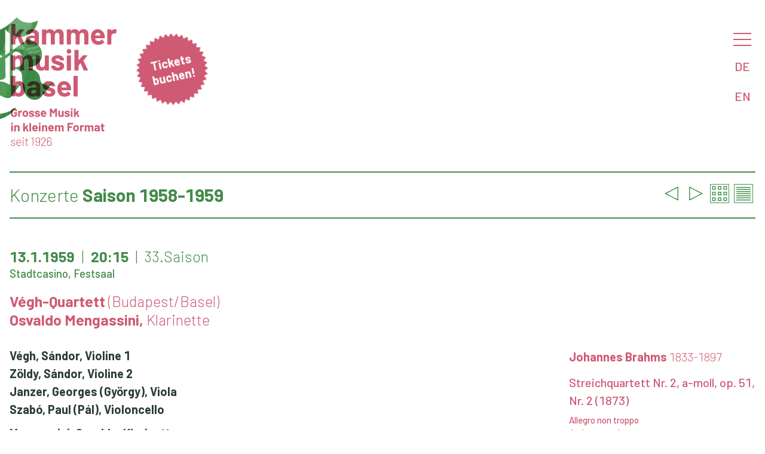

--- FILE ---
content_type: text/html
request_url: https://kammermusik.org/konzert.asp?konz=282
body_size: 9257
content:

 
<html>

<head>
	<title>Kammermusik Basel - 13.1.1959 - V&#233;gh-Quartett</title>
	<META HTTP-EQUIV="CACHE-CONTROL" CONTENT="NO-CACHE">
	<META HTTP-EQUIV="EXPIRES" CONTENT="Mon, 29 May 2023 00:00:00 GMT">
	<meta name="viewport" content="width=device-width, initial-scale=1" />
	<meta charset= "iso-8859-1" />
    <meta property="og:url" content="https://www.kammermusik.org/konzert.asp?konz=282&lang=DE" />
    <meta property="og:title" content="13.1.1959 - V&#233;gh-Quartett " />
    <meta property="og:description" content="Johannes Brahms " />

    <meta property="og:image" content="https://www.kammermusik.org/" />
	<meta property="zeigmirdenbroswer" content="Mozilla/5.0 (Macintosh; Intel Mac OS X 10_15_7) AppleWebKit/537.36 (KHTML, like Gecko) Chrome/131.0.0.0 Safari/537.36; ClaudeBot/1.0; +claudebot@anthropic.com)">
	<link rel="icon" href="/favicon.ico" type="image/x-icon">
	<link rel="STYLESHEET" type="text/css" href="/w3.css" />
	<link rel="STYLESHEET" type="text/css" href="/kamu.css?x=3" />

								
	<!-- Facebook Pixel Code -->
	<script>
  		!function(f,b,e,v,n,t,s)
  		{if(f.fbq)return;n=f.fbq=function(){n.callMethod?
  		n.callMethod.apply(n,arguments):n.queue.push(arguments)};
		  if(!f._fbq)f._fbq=n;n.push=n;n.loaded=!0;n.version='2.0';
  		n.queue=[];t=b.createElement(e);t.async=!0;
  		t.src=v;s=b.getElementsByTagName(e)[0];
  		s.parentNode.insertBefore(t,s)}(window, document,'script',
  		'https://connect.facebook.net/en_US/fbevents.js');
  		fbq('init', '323411575249470');
  		fbq('track', 'PageView');
	</script>
	<noscript><img height="1" width="1" style="display:none" src="https://www.facebook.com/tr?id=323411575249470&ev=PageView&noscript=1" /></noscript>
	<!-- End Facebook Pixel Code -->
</head>

	
<body>

<nav id="menu" class="w3k-sidenav" onclick="w3_close()">


	<div class="w3k-menu-item w3k-menu-level1"><a href="/saison.asp?details=2&saison=100">Konzerte</a></div>

	<div class="w3k-menu-item w3k-menu-level2"><a href="/saison.asp?details=1&saison=100">Details</a></div>

	<div class="w3k-menu-item w3k-menu-level2"><a href="/mailchimp/">Newsletter</a></div>

	<div class="w3k-menu-item w3k-menu-level1"><a href="/abo/">Bestellen</a></div>

	<div class="w3k-menu-item w3k-menu-level1"><a href="/kontakt/">Kontakte</a></div>

	<div class="w3k-menu-item w3k-menu-level1"><a href="/about/">Über uns</a></div>

	<div class="w3k-menu-item w3k-menu-level2"><a href="/saal/">Hans Huber-Saal</a></div>

	<div class="w3k-menu-item w3k-menu-level1"><a href="/chronik.asp">Archiv</a></div>

	<div class="w3k-menu-item w3k-menu-level2"><a href="/search.asp">Suchen</a></div>

	<div class="w3k-menu-item w3k-menu-level2"><a href="/programme/">Programmhefte</a></div>
	
</nav>


<div class="w3-main">

<header id="header" class="w3-display-container">
 
<div class="w3k-logo"><a href="/"><img src="/kamulogoslogande25.svg?x=1"></a></div>
<img class="w3k-kmargin" src="/kblue25.svg?x=1"></img>
<div class="w3k-sticker w3k-drag"><div> </div><div><a href="https://shop.kammermusik.org" target="_new"><span class="w3-bold">Tickets buchen!</span></a></div></div>
 	<div id="menubutton" class="w3k-menu-opener">
 		<div class="w3-block" onclick="w3_open()"><a href="#menu" class="w3k-hamburger"></a></div>
 		<a href="/konzert.asp?konz=282&lang=DE" class="w3-block">DE</a>
 		<a href="/konzert.asp?konz=282&lang=EN" class="w3-block">EN</a>
 	</div>
 	<div class="w3-overlay" onclick="w3_close()"></div>
 	
</header>


<script>
function w3_open() {
	var i;
	var x = document.getElementsByClassName("w3k-sidenav");
    document.getElementsByClassName("w3-overlay")[0].style.display = "block";
	for	(i = 0; i < x.length; i++) {
    	x[i].style.display = "block";
	};
    document.getElementsByClassName("w3-main")[0].style.filter = "none";
}
function w3_close() {
 	var i;
	var x = document.getElementsByClassName("w3k-sidenav");
    document.getElementsByClassName("w3-overlay")[0].style.display = "none";
	for	(i = 0; i < x.length; i++) {
    	x[i].style.display = "none";
	};
    document.getElementsByClassName("w3-main")[0].style.filter = "none";
}
</script>

<script>

function sectionToggle(id) {
var x = document.getElementById(id);
  if (x.className.indexOf("w3-show") == -1) {
    x.className += " w3-show";
  } else { 
    x.className = x.className.replace(" w3-show", "");
  }
}
</script>


<div id="konzert" class="w3-container" onclick="w3_close()">



<h1>
	<div id="navigation">

		<a href="/konzerte/281"><img src="/prev25.png"></a>

		<a href="/konzerte/283"><img src="/next25.png"></a>

		<a href="/saison.asp?saison=33.&details=2"><img src="/grid25.png"></a>
		<a href="/saison.asp?saison=33.&details=1"><img src="/details25.png"></a>
	</div>
	<span class="w3-light">Konzerte</span> Saison&nbsp;1958-1959
</h1>

<h3 class="w3-col w3k-datumsaal">

	<ul class="w3-list">
		<li>13.1.1959</li>
		<li>20:15</li>
		<li class="w3-light">33.Saison</li>
		<li></li>
	</ul>  
	<div class="w3k-smalltext">Stadtcasino, Festsaal</div>

</h3>
	

					
<h3 class="w3k-ensemble"><a class="w3-block" href="/ensemble.asp?ensemble=V%E9gh%2DQuartett">Végh-Quartett 
			<span class="w3-light">(Budapest/Basel)</span>

	</A>
	Osvaldo Mengassini, <span class="w3k-instrument">Klarinette</span>
</h3>
	


	

	<div class="w3-col l8 w3k-programmtext">
		<div class="w3k-besetzung">

			<A class="w3-block" href="/musiker.asp?musiker=Végh, Sándor">Végh, Sándor, 
Violine 1</%>
			</A>
		
			<A class="w3-block" href="/musiker.asp?musiker=Zöldy, Sándor">Zöldy, Sándor, 
Violine 2</%>
			</A>
		
			<A class="w3-block" href="/musiker.asp?musiker=Janzer, Georges (György)">Janzer, Georges (György), 
Viola</%>
			</A>
		
			<A class="w3-block" href="/musiker.asp?musiker=Szabó, Paul (Pál)">Szabó, Paul (Pál), 
Violoncello</%>
			</A>
		
			</div><div class="w3k-besetzung">

			<A class="w3-block" href="/musiker.asp?musiker=Mengassini, Osvaldo">Mengassini, Osvaldo, 
Klarinette</%>
			</A>
		
		</div>
		<div class="w3k-biographie">
			<div class="w3k-text">
in Budapest bis mindestens 1949 
			</div>
		</div>
		<div class="w3k-werktext">

				<div class="w3k-text"><div>Die beiden Quartette op. 51 von <span class="w3k-komponist">Brahms</span> sind nicht aus dem Nichts entstanden, habe er doch zuvor, so die Äusserung einem Freund gegenüber, «bereits über 20 Quartette komponiert». 1853, also mit zwanzig Jahren, hatte er geplant, sein Opus 1 – wie es sich lange Zeit gehört hatte – für ein Quartett in h-moll vorzusehen, wies die Opuszahl dann aber einem Werk für sein eigenes Instrument zu, der 1. Klaviersonate. 20 Jahre später, inzwischen doppelt so alt, scheint er sein 2. Quartett dem Geiger und Freund Joseph Joachim zugedacht zu haben. Zuletzt ging aber die Widmung beider Quartette op. 51, nicht zuletzt wegen einer schweren Verstimmung mit Joachim, an den Chirurgen Theodor Billroth, was – wie Brahms sich ausdrückt – angesichts der «Zangengeburt» sinnvoll scheint. Skizzen zum op. 51 gehen bis in die 1860er Jahre zurück. Schwankte das c-moll-Quartett zwischen Dramatik (1. und 4. Satz) und Melancholie und Nachdenklichkeit (2. und 3. Satz), so gibt sich das a-moll-Werk dazu beinahe komplementär – und doch sind beide in der Konzeption eng verwandt. Es wirkt gelöster, heller, im Gesamten lyrischer, aber all das bei höchster Polyphonie und intensiver motivischer Arbeit. Sie beginnt nicht erst in der Durchführung, sondern bereits in der Exposition. Diese Ableitungs- und Variationstechnik bei Brahms, der bei den Neudeutschen und Modernen als reaktionär galt, hat später Schönberg veranlasst, gerade die beiden Quartette op. 51 zum Ausgangspunkt seiner Theorie über die «entwickelnde Variation» und Brahms zu einem Modernen («Brahms the Progressive») zu machen. Der Kopfsatz des a-moll-Quartetts beginnt mit einem Motiv (a-f-a-e), dessen Noten 2 bis 4 wörtlich das berühmte Motto Joachims F – A – E («Frei, aber einsam») zitieren – wohl ein Hinweis auf die ursprünglich geplante Widmung. (Brahms war 1853 an der Komposition der F-A-E-Sonate zu Ehren Joachims mit dem Scherzo beteiligt gewesen.) Das Andante in A-dur, im bewegteren Mittelteil mit scharfen Akzenten in fis-moll, erscheint äusserlich als dreiteilige Liedform, ist aber im Detail viel komplizierter gestaltet. In den Rahmenteilen dominiert das Lyrisch-Liedhafte. Obwohl Brahms in seiner Jugend ein Meister der Scherzo-Komposition war, verzichtet er je länger je mehr auf diesen Typus. Das Minuetto – schon die altmodische Bezeichnung überrascht – soll piano, mezza voce gespielt werden. Es wird von einem lebhafteren Intermezzo (Allegretto vivace in A-dur) abgelöst, das seinerseits durch einen sechstaktigen Doppelkanon über einem vom Cello gespielten Orgelpunkt auf E unterbrochen wird. Das Finale im Dreivierteltakt, ein Sonatensatz mit zwei gegensätzlichen Themen, die man als ungarisch bzw. ländlerhaft-wienerisch charakterisiert hat, wirkt tänzerisch, insbesondere in der umfangreichen Coda. Sie lässt das Werk, nachdem sich zunächst alles in Dur aufzulösen schien, wieder in die Haupttonart a-moll zurückfinden (più vivace). Ein ruhiges Innehalten davor lässt noch einmal das F-A-E-Motiv, jetzt im Akkord, aufklingen.  </div></div>

				<div class="w3k-text"><div>Mit dem 1890 komponierten 2. Streichquintett hielt <span class="w3k-komponist">Brahms</span>, noch keine sechzig Jahre alt, sein Schaffen für abgeschlossen. Doch da verliebte er sich noch einmal, diesmal – anders als früher – nicht unglücklich, in eine «junge Dame». Er nannte sie «Fräulein Klarinette». Der Grund für diese späte «Entdeckung» des ihm natürlich längst bekannten Instruments war die Kunst des Soloklarinettisten der Meininger Hofkapelle, Richard Mühlfeld (1856-1907). Brahms hörte ihn im März 1891 und schrieb aus Meiningen an die von ihm viel früher geliebte und inzwischen 71 Jahre alte Clara Schumann: «Man kann nicht schöner die Klarinette blasen, als es der hiesige Mühlfeld tut.» Mühlfeld, dessen Wohnhaus in Meiningen heute als «Ernestiner Hof» ein hübsches Hotel ist, verdanken wir also Brahms’ späten Schaffensschub, bei dem er vor allem für die Klarinette (Trio op. 114/1891, Quintett op. 115/1891, 2 Sonaten op. 120/1894) und für sein eigenes Instrument, das Klavier, die wunderbaren späten Klavierstücke op. 116 bis 119 schrieb. Dazu kommen, nun wirklich als Abschluss des Schaffens, die «Vier ernsten Gesänge» op. 121 (1892 und 1896) und die Orgelvorspiele op. 122. Fast alle diese späten Werke pflegen einen verinnerlichten Ton (den einen oder anderen Ausbruch und gewisse Herbheiten darf es allerdings noch geben) und verbinden Klangschönheit mit Melancholie und einer Art resignativer Heiterkeit. Dies gilt besonders für das Klarinettenquintett, das gegenüber dem Trio freundlicher wirkt, was wohl auch an der Besetzung liegt. Doch kann man hier auch Leidenschaftlichkeit, männliche Kraft, ja Freude hören.&#8232; Vielleicht kommt diese Spannung im Gegenpol der beiden &#8232;bestimmenden Tonarten h-moll und D-dur zum Ausdruck. Brahms arbeitet hier besonders stark mit der «entwickelnden Variation», die Schönberg bei ihm so sehr bewunderte. Die Themen werden variierend entwickelt; so greift etwa das Finale, nun ein echter Variationensatz, auf den 3. Satz (ein Andantino statt einem Scherzo) zurück und führt ihn in Abwandlungen weiter. Ganz zum Schluss greift Brahms zurück auf den Beginn des Werkes mit seinem viertaktigen «Motto» aus zwei Motiven, aus denen alle Themen des Werks abgeleitet sind. Der Tod hatte für Brahms, wie schon das viel frühere «Deutsche Requiem» (1868) zeigt, offensichtlich nichts&#8232; Schreckhaftes. Die vielleicht &#8232;letzten von ihm komponierten Töne galten in den «Vier&#8232; ernsten Gesängen» den Worten: «Nun aber bleibet&#8232; Glaube, Hoffnung, Liebe, diese drei, aber die Liebe ist die&#8232; grösste unter ihnen.» In Ausdruck und Kantilene sind sie manchen Stellen im Quintett ähnlich. Es war wohl tatsächlich diese letzte Liebe zum «Fräulein Klarinette», welche diese Spätblüte möglich machte.  </div></div>

				<div class="w3k-text"><div>Die Wege zur ersten Sinfonie und zum ersten gültigen Streichquartett waren bei <span class="w3k-komponist">Brahms</span> lang und führten über mehrere Vor- und Zwischenstufen. Der Weg zum Streichquartett war wohl verschlungener – doch endeten beide schliesslich erfolgreich in einem c-moll-Werk. Wie viele Streichquartette Brahms komponiert hat, weiss man nicht. Drei sind bekannt und Kammermusikfreunden wohlvertraut. Vor diesen hat es eine grössere Anzahl weiterer Quartette gegeben. Schumann berichtet in seinem begeisterten Artikel über den jungen Brahms nach dessen Besuch in Düsseldorf 1853, jener habe ihm in «ganz geniale(m) Spiel, das aus dem Klavier ein Orchester ... machte» neben anderem auch «Quartette für Saiteninstrumente – und jedes so abweichend vom andern, dass sie jedes verschiedenen Quellen zu entströmen schienen» vorgespielt. Im selben Jahr wollte Brahms ein Quartett in h-moll als erstes Werk veröffentlichen – schliesslich wurde eine Sonate für sein eigenes Instrument das Opus 1. Und an seinen Jugendfreund und Mitschüler August Alwin Cranz (1834-1923), den Sohn eines Hamburger Musikverlegers, schrieb er, er habe «bereits über 20 Quartette komponiert». Bis zur Fertigstellung und Veröffentlichung der ersten gültigen Quartette sollten aber zwanzig Jahre vergehen. Was vorangegangen war, wurde vernichtet. Zwischenstufen bildeten Klavierquartette, Streichsextette und das Streichquintett mit zwei Celli von 1862, das später zur Sonate für 2 Klaviere und zuletzt zum Klavierquintett wurde. Und als die beiden Quartette des op. 51 1873 endlich zur Geburt reif waren, bedurfte es, wie Brahms scherzhaft anmerkte, für die «Zangengeburt» des Chirurgen. Ihm, dem Freund Theodor Billroth (1829-1894; 1860-67 Professor in Zürich, dann in Wien), sind sie denn auch gewidmet, obwohl für das zweite ursprünglich Joseph Joachim vorgesehen war. Da Skizzen zum op. 51 bis in die Zeit um 1865 zurückgehen, verstehen wir den Scherz von Brahms. Im c-moll-Quartett überraschen ein neuer Klang und Verdichtung, stellenweise geradezu spröde Verschlossenheit, strenger Ernst und eine fast monothematische Substanz. Ludwig Finscher charakterisiert die Sätze mit «dra­matisch zerklüftet» (Kopf­satz), «melancholisch» (Romanze in As-dur), «nachdenklich-ver­sponnen» (Allegretto-Intermezzo in f-moll anstelle eines Scherzos) und «emotionale Hochspannung» (Fi­nale). Trotz letztlich traditionsbewusster Bezugnahme – nicht nur in der Erwartungen weckenden Tonart – auf das Vorbild Beethoven brachte die Uraufführung am 11. Dezember 1873 in Wien durch das Hellmesberger Quartett vorerst nur einen Achtungserfolg ein. Die konsequente und komplexe Kompositionsmethode zeigt sich im Entwickeln des Materials aus wenigen Kernmotiven – was Schönberg später «entwickelnde Variation» nannte, hauptsächlich an den Quartetten op. 51 darlegte und als fortschrittlich bewunderte. So war Brahms sehr wohl ein moderner Komponist und nicht, was das Publikum damals vielleicht lieber gehört hätte, ausschliesslich ein Bewahrer klassischer Vorgaben.  </div></div>

		</div>
	</div>

	
	<div class="w3-col l3 w3-right w3k-nobreak w3k-werke">

			<H4>
				<a href="/komponist.asp?kompn=Brahms&kompv=Johannes">
				Johannes Brahms <span class="w3-light">1833-1897</span></a>
			</H4>

			<div>

		<a href="/werk.asp?kompn=Brahms&kompv=Johannes&werk=Streichquartett+Nr%2E+2%2C+a%2Dmoll">
		Streichquartett Nr. 2, a-moll, op. 51, Nr. 2
       		(1873)

		</a>

			</div>

			<div class="w3k-smalltext">		

				<div>Allegro non troppo</div>

				<div>Andante moderato</div>

				<div>Quasi Minuetto, moderato – Allegretto vivace</div>

				<div>Finale: Allegro non assai</div>

			</div>

			<div>

		<a href="/werk.asp?kompn=Brahms&kompv=Johannes&werk=Klarinettenquintett+h%2Dmoll">
		Quintett für Klarinette, 2 Violinen, Viola und Violoncello, h-moll, op. 115
       		(1891)

		</a>

			</div>

			<div class="w3k-smalltext">		

				<div>Allegro</div>

				<div>Adagio</div>

				<div>Andantino – Presto non assai, ma con sentimento</div>

				<div>Con moto (con variazioni)</div>

			</div>

			<div>

		<a href="/werk.asp?kompn=Brahms&kompv=Johannes&werk=Streichquartett+Nr%2E+1%2C+c%2Dmoll%2C+op%2E">
		Streichquartett Nr. 1, c-moll, op. 51, Nr. 1
       		(1873)

		</a>

			</div>

			<div class="w3k-smalltext">		

				<div>Allegro</div>

				<div>Romanze: Poco adagio</div>

				<div>Allegretto molto moderato e comodo – Un poco più animato</div>

				<div>Finale: Allegro</div>

			</div>

	</div>


	
<!--	
<script>
var myElement = document.getElementById('swipeable');

// create a simple instance
// by default, it only adds horizontal recognizers
var mc = new Hammer(myElement);

// listen to events...

</script>
-->
	
</div>
<div id="footer" class="w3-container">

<div class="noprint w3-footer-kamu w3-col">
<div class="w3-third" style="display:inherit">
<a href="/programme/saison100.pdf" target="_blank"><img class="w3-icon" src="/pdficon25.svg">Programmheft Saison 2025-26</a>
</div>
<div class="w3-third">
<a href="/abo#buchen"><img class="w3-icon" src="/abo25.svg">Abonnieren</a>
</div>
<div class="w3-third">
<a href="/abo"><img class="w3-icon" src="/earlybird25.svg">«Early Bird» Angebot</a>
</div>
</div>

<!-- Sharethis initialisieren -->
<script src="https://platform-api.sharethis.com/js/sharethis.js#property=5d1e639eff2f050012eec2a9&product=inline-share-buttons"></script>

<div class="w3-col l12 w3-footer-kamu w3-light"><div class="sharethis-inline-share-buttons w3-right w3-opacity w3-xxlarge"></div>

<div class="w3-light"><ul class="w3-list noprint">
<li><a href="/kontakt">Impressum</a></li>
<li><a href="/agb">Allgemeine Geschäftsbedingungen (AGB)</a></li>
<li><a href="/datenschutz">Datenschutzerklärung</a></li>
</ul></div>
<div class="w3-light">© 2024 Gesellschaft für Kammermusik Basel</span></div></div>
	
</div>
</div>


    
</body>

<script>
//Make the DIV element draggagle:

var j = document.getElementsByClassName("w3k-drag").length;
for (var i = 0; i < j; i++) {
  dragElement(document.getElementsByClassName("w3k-drag").item(i));
  }

function dragElement(elmnt) {
  var pos1 = 0, pos2 = 0, pos3 = 0, pos4 = 0;
    elmnt.onmousedown = dragMouseDown;
	elmnt.ontouchstart = dragTouchStart;
  
	
  function dragTouchStart(e) {
    e = e || window.event;
    // get the mouse cursor position at startup:
    pos3 = e.touches[0].clientX;
    pos4 = e.touches[0].clientY;
    document.ontouchend = closeDragTouchElement;
    // call a function whenever the cursor moves:
    document.ontouchmove = elementDragTouch;
  }

  function elementDragTouch(e) {
    e = e || window.event;
    // calculate the new cursor position:
    pos1 = pos3 - e.touches[0].clientX;
    pos2 = pos4 - e.touches[0].clientY;
    pos3 = e.touches[0].clientX;
    pos4 = e.touches[0].clientY;
    // set the element's new position:
    elmnt.style.top = (elmnt.offsetTop - pos2) + "px";
    elmnt.style.left = (elmnt.offsetLeft - pos1) + "px";
  }

  function closeDragTouchElement() {
    /* stop moving when mouse button is released:*/
	document.ontouchend = null;
	document.ontouchmove = null;
  }

  function dragMouseDown(e) {
    e = e || window.event;
    e.preventDefault();
    // get the mouse cursor position at startup:
    pos3 = e.clientX;
    pos4 = e.clientY;
    document.onmouseup = closeDragElement;
    // call a function whenever the cursor moves:
    document.onmousemove = elementDrag;
  }

  function elementDrag(e) {
    e = e || window.event;
    e.preventDefault();
    // calculate the new cursor position:
    pos1 = pos3 - e.clientX;
    pos2 = pos4 - e.clientY;
    pos3 = e.clientX;
    pos4 = e.clientY;
    // set the element's new position:
    elmnt.style.top = (elmnt.offsetTop - pos2) + "px";
    elmnt.style.left = (elmnt.offsetLeft - pos1) + "px";
  }

  function closeDragElement() {
    /* stop moving when mouse button is released:*/
    document.onmouseup = null;
    document.onmousemove = null;
  }
}		
</script>

</html>


--- FILE ---
content_type: image/svg+xml
request_url: https://kammermusik.org/kblue25.svg?x=1
body_size: 452977
content:
<?xml version="1.0" encoding="UTF-8"?>
<svg id="Ebene_1" xmlns="http://www.w3.org/2000/svg" width="389.7" height="489.5" xmlns:xlink="http://www.w3.org/1999/xlink" xmlns:i="http://ns.adobe.com/AdobeIllustrator/10.0/" version="1.1" viewBox="0 0 389.7 489.5">
  <!-- Generator: Adobe Illustrator 29.5.1, SVG Export Plug-In . SVG Version: 2.1.0 Build 141)  -->
  <defs>
    <style>
      .st0 {
        fill: none;
      }

      .st1 {
        isolation: isolate;
      }

      .st2 {
        clip-path: url(#clippath);
      }
    </style>
    <clipPath id="clippath">
      <path class="st0" d="M183.1,320.5c-.6-.2-1.3-.5-2-.8-3.7-1.5-8.7-4.2-12.8-6-1.2-.5-2.3-1-3.4-1.6-2.8-1.3-5.4-2.5-8.4-3.5-3.4-1.1-6.8-1.8-10.8-2.5-1-.2-2-.3-3-.5-2.8-.4-5.8-.8-9.1-1.1-3.1-.3-6.4-.6-9.8-.9-.2,0-.4,0-.6-.1-7.1-.6-19.1-1.3-22.9-1.8v-1.2c4.2-.1,12.3-.4,20-.9,5.5-.3,10.9-.7,14.5-1.1.9-.1,1.8-.2,2.7-.3,5.8-.7,9.8-1.6,12.9-2.7.7-.3,1.3-.5,1.9-.8,1.6-.7,4.1-2.5,6.3-4.6,2.1-2.1,3.9-4.5,3.8-6.7l-.5-43.7-.5-42.7,10.8-7.9,10.8-7.9h0l.1,139.3h0M196.9,171.1l5.9-4.3,2.5-1.8c1.9-.7,3.8-1.1,5.6-1.3.8-.1,1.5-.1,2.3-.1,4.2,0,8,1.2,11.4,2.8,1.3.5,2.6,1.3,3.8,2.1,3.9,2.7,7.3,6.6,9.7,9.9,2.1,2.9,3.3,6,4.2,9.3.2.7.4,1.4.5,2,.2,1,.5,2.1.7,3.1,1,5.3,1.2,12.6.8,17.1-.1.8-.1,1.5-.2,2.1-.4,3.2-1.2,5.3-2.6,8-.3.5-.5,1-.8,1.6-1.5,2.9-3.5,5.8-6.3,8.1-3.3,2.7-6.3,4.8-12.8,6.5-6.1,1.5-17,3-24.6,3.5l-.1-68.6h0ZM161.4,56.3h0c5.2,7.2,6.7,8.6,11.8,13.1.4.3.8.7,1.2,1,2.6,2.2,5.5,4.7,8.7,7v87.9h0c-1.8,1.3-3.4,2.5-5,3.6-3.2,2.3-6,4.3-8.3,6-5.2,3.8-8.3,6-8.3,6h0l-.1-124.6h0ZM215.6,0c-4.3,4.3-29.5,27.8-41.9,37.2s-21.5,14.1-32.5,19.4c-11.1,5.3-21.5,9.4-33.9,12.7-11.9,3.2-22,4.7-38.5,6.8-.6.1-1.2.2-1.9.2.4,1.3.7,2.5,1.1,3.8,2.2,6.6,5.1,12.7,8.1,19,.5,1.1,1.1,2.2,1.6,3.4,3.2,6.8,6.7,13.8,10.5,20.6,1.1,1.9,2.1,3.7,3.3,5.6,1.1,1.8,2.3,3.7,3.5,5.6,4.3,6.6,9,13.2,13.2,18.6,2.7,3.4,5.5,6.7,8.2,9.5,2.7,2.9,5.3,5.4,7.5,7.5,4.4,4.2,7.8,6.1,10.9,8.1,1.4.9,2.5,1.6,3.6,2.2,1.3.7,2.4,1.2,3.7,1.7.5.2,1,.4,1.4.6,1.4.5,2.6.9,4.4,1.3.2.1.5.1.7.2-1.2,3.3-4.9,5.5-9,7.4-4.2,1.9-9.7,2.9-15.9,3.8-6.2.9-14.9,1.5-21.3,1.8-6.4.3-1.6.1-17.4.3l-77.2.7c-5.6.9-6.6,6.8-7.6,12.1-.1,2-.1,4,0,6.6.1,2.7.4,6,1.1,10.4.1.9.3,1.9.5,3h43.6c-.6-2-1.1-3.4-1.4-4.6s-.5-2.2-.6-3.5c0-.6-.1-1.2-.1-1.8-.1-1.7,0-3.5.4-5,.2-.5.4-1,.7-1.4.1-.2.3-.4.4-.6.9-1,2.1-1.9,3.7-2.4.8-.3,1.8-.4,2.8-.4l35.9.2v14.3c-.1,18.1-.2,34.8-.5,44.6-.1,1.3-.2,2.8-.5,4.3h0c-.8,4.8-2.5,10.3-5.2,14.8-3.3,5.4-9.1,10.3-14.4,15-.5.5-1.1.9-1.6,1.4-1.1,1-2.3,2-3.5,2.9-4.7,3.7-9.6,7-14.2,10.9-5.8,4.8-12.3,9.6-17.4,14.8-.7.7-1.4,1.4-2,2.1-3.1,3.3-5.9,6.8-8.4,10.3-.9,1.3-1.8,2.6-2.7,3.9-3.7,5.6-6.4,11.1-8.9,17.1-1.4,3.5-2.7,7.1-3.8,10.8-.8,2.7-1.5,5.5-2.1,8.3-.4,2-.7,4.1-1,6.2-.6,4.7-.9,9.5-.9,13.9,0,3.8.3,7.5.7,11h0c.3,2.4.7,4.8,1.2,7.1,1.2,5.4,2.8,10.2,5,15.1.1.2.2.3.2.5,1.2,2.6,2.6,5.2,4.1,7.8,1.4,2.4,2.9,4.7,4.5,6.8,2.2,3,4.6,5.7,7.1,8.2h0c1.1,1.1,2.2,2.1,3.4,3.2.5.5,1.1,1,1.6,1.4,3,2.6,6,4.8,9.6,7.1.3.2.5.3.8.5,4.6,2.8,9.8,5.5,15.7,7.7,3.3,1.2,7.1,2.4,10.9,3.4,3.1.8,6.2,1.5,9.2,2,2.8.5,5.6.8,8.4,1.1,3.9.3,7.9.5,12,.5h2.6c6.4,0,13.6-.3,19.5-1,2.9-.4,5.5-.8,8-1.3,2-.4,4-.9,6.1-1.5,1.3-.4,2.7-.8,4.1-1.2,1.4-.4,2.9-.9,4.4-1.4,3.3-1.1,6.7-2.2,10.2-3.6,2.4-.9,4.8-1.9,7.2-3,6.3-2.9,13.3-6.5,19.4-10.3,1.1-.7,2.2-1.4,3.2-2.1,6.7-4.5,12.3-9,17.8-14.7.1-.1.2-.2.3-.3,3.9-4.2,8.8-10.5,12-15,1.2-1.7,2.2-3.2,2.8-4.1l-1.7-1.7h0c-5.4,4.6-11.6,9.9-18.9,13.8-.6.3-1.1.6-1.7.9-6.5,3.3-13.6,6.3-21.1,8.8-1.1.4-2.2.7-3.4,1.1-7.3,2.3-15.4,4.2-23,5.6-8.8,1.7-17.6,2.7-26.4,3.3h-.3c-4.9.3-9.8.5-14.7.5-3.7,0-7.4-.1-11.1-.3-6.1-.3-12.3-.7-18.3-1.6-2.5-.4-5-.8-7.4-1.4-7.7-1.9-15.8-5-22.1-8.3-.4-.2-.8-.4-1.2-.6-5.1-2.9-9.3-6.3-12.8-9.9-.9-.9-1.8-1.8-2.6-2.8-2.3-2.6-4.1-5.2-5.5-8-.2-.4-.4-.8-.6-1.1-.7-1.5-1.4-3.1-2-4.8-1.8-5.2-2.8-11-2.6-17.2,0-1.3.1-2.6.2-4,.4-5.4,1.4-11.5,3.3-16.3,2-4.8,4.8-9.2,8.4-13,.9-1,1.8-1.9,2.8-2.7.5-.4,1-.8,1.5-1.2,4.7-3.7,10.3-6.6,17-8.8,1.4-.4,2.8-.9,4.3-1.3,6.6-1.8,14.2-3.1,21.6-3.4h3.5c8.1.1,16.7,1.1,24.8,2.9,9.3,2,18.4,5.5,27.6,9.2,9.1,3.7,19.6,10.3,27.3,13.1,3.6,1.5,11.8,3.7,17.4,3.7.6,0,1.2,0,1.8-.1,5.5-.6,9.6-2.5,13.8-7l40.6-54.5c7.7-10.1,8.1-9.9,9.3-11.4.1-.1.2-.3.3-.5l-.4-.3-.3-.3h0s-6.8,7-10.6,9.3c-.3.2-.6.3-.9.5-2.7,1.4-5.5,2.3-8.3,3-.9.2-1.9.4-2.8.6-3.2.7-6.4.9-9.8.9h-2.6c-1.2,0-2.4-.1-3.7-.2s-2.6-.2-3.9-.4v-82.5c6.2.6,12.8,2.1,18,3.9,1,.4,2,.7,2.9,1.2,3.4,1.5,6.5,3.4,9.2,5.3.8.6,1.6,1.2,2.4,1.9.7.6,1.3,1.1,1.9,1.7,2.7,2.7,4.5,5.7,6,8.3.4.7.7,1.4,1,2,1,2.1,1.3,3.8,1.9,7.1.8,4.3,1.1,10,1.6,16.5.3,3.6.5,7.8.7,12.1.2,3.5.4,7.2.7,10.6.6,7.7.8,16.1,2.3,23.6.3,1.3.6,2.6.9,4,1.5,6.2,3.6,12.4,5.9,17.6.4,1,.9,2,1.3,2.9,2.4,5,5.1,9.3,8.5,13.2,2.9,3.4,6.3,6.6,9.8,9.2,1.4,1,2.8,2,4.3,2.9.5.3.9.5,1.4.8,4.5,2.6,9.1,4.4,14.6,5.3h.1c2.7.4,6,.6,9.3.6h0c1.4,0,2.8,0,4.2-.1,2.6-.2,5.1-.5,7.1-1.1,1.1-.3,2.3-.7,3.4-1.2,5.9-2.6,12.1-7.2,15.9-11.4l57.5-69.4h0l-.3-.3-.5-.5c-2.2,1.9-8.4,7.3-13.1,8.9-2.4,1-5,1.7-7.6,2.2h0c-2.5.4-4.9.7-7.3.9-1.3.1-2.6.1-3.9.1-3.5,0-7-.4-10.1-1.2-4.3-1.1-8.9-3.2-11.9-5.7-2.7-2.4-4.1-5.2-5.4-8.8-.1-.3-.2-.6-.3-.9-.9-2.5-1.3-5.6-1.8-8.8-.3-1.9-.6-3.9-1-5.7-1.1-4.8-2.3-10.4-3.8-14.2-1.5-3.8-2.8-5.8-4.9-8.6-.6-.8-1.2-1.6-1.8-2.3-1.6-2-3.5-3.9-5.9-5.8-3.2-2.7-5.5-5.1-11.8-8.4l-.1-.1c-5.1-2.5-12-5.9-19.7-8-2.5-.7-5.2-1.2-7.8-1.5v-1.9c16.9-1.9,27.5-6,37.1-11.4,1.6-.9,3-1.8,4.4-2.8,5.3-3.8,9.5-8.5,12.8-13.2,1.1-1.6,2.2-3.1,3.1-4.6,4.6-7.3,6.4-15,7.4-22.9.2-1.6.3-3.2.3-4.9h0c.2-6.6-.8-13.5-2.2-19.3-1.8-7.3-5.1-13.8-8.8-19.4-3.2-4.9-6.6-8.8-11-12.7-.7-.6-1.4-1.3-2.2-1.9-5.5-4.6-12.5-9.4-19.5-13.2-7-3.7-11.1-5.6-22.6-9-10.4,7.5-20.8,15.1-30.9,22.4-8.8,6.4-17.3,12.5-25.3,18.3-5.9,4.3-11.5,8.3-16.7,12.1v-71c6.8,2.9,14.7,5.5,22.3,6.7,4.4.6,9.1,1,13.8,1,1.5,0,2.9,0,4.4-.1,3.9-.2,7.8-.6,11.5-1.4,4.7-1,9.5-2.5,14.2-4.4,3.7-1.5,7.3-3.3,10.6-5.2,1-.6,1.9-1.2,2.9-1.8,8.1-5.2,15.2-12.7,20.9-19.8,5.7-7.1,10.2-15.3,13.3-22.8,3.1-7.5,5.2-17.6,5.2-22.1h0c-1.6,1-3.5,2.1-5.5,3.1-1.8.9-3.7,1.7-5.8,2.4-3.5,1.1-7.6,2.1-11.8,2.9-1,.2-2,.4-3,.5-.7.1-1.4.2-2.1.3-4.4.6-9.2,1-13.6,1h-1.3c-4.7,0-8.6-.2-13.8-1.3-.3-.1-.7-.1-1-.2-3.7-.8-7.9-1.7-12.2-3.1-2.8-.9-5.7-2.1-8.5-3.6-1.6-.9-3.1-1.8-4.6-2.8-1.1-.7-2.1-1.4-3.2-2.2h0c-3.8-3.2-8.2-6.9-13.7-12.2h0"/>
    </clipPath>
  </defs>
  <g class="st2">
    <image class="st1" width="1638" height="2054" transform="translate(-1.09 -.89) scale(.24)" xlink:href="[data-uri]"/>
  </g>
  <metadata>
    <sfw xmlns="http://ns.adobe.com/SaveForWeb/1.0/">
      <slices/>
      <sliceSourceBounds x="-1.09" y="-0.92" width="391.97" height="491.32" bottomLeftOrigin="true"/>
    </sfw>
  </metadata>
  <metadata>
    <i:aipgfRef id="adobe_illustrator_pgf"/>
    <i:aipgf id="adobe_illustrator_pgf" i:pgfEncoding="zstd/base64" i:pgfVersion="24">
<![CDATA[
KLUv/QBYXDID+kwbqDYARUTSA/yH0//D6f////8hZHhYU6pob/9U1Mh/2GNzqMWhXNMhRTbGq0hL
CRDiPZr5/9//ywv1CYcKqAoy6NMUJZYcswUwgHgVQ7Vf//i+YUxBomV/jNgBAHe0O0bfMY1mUtCE
BtIxet5on/XGWPJ70TStD/At9v1tG/0x6r3rmR7AfncKXhPaIyW/8YvSBDTqf9tvzbtKnlPfE5Le
5KJJyjPM+rU24Mf0a05pNByn6nmO2y8Avt/4cy42/v3engFuOIZRsA2H7BpuB3yVTLllyqfx13zf
c7r6l7Ck549Jap6LnhzLfw9g4/ird4sFd8QOlprpw97BsLRvGa7p+guYtS+g/vavaa3+K413CprQ
4nlOP62buIyhKVgy3LJh+Q3dq38xqeDaNXHZLcPzJn5/59NE0uwl7yQ5QP3KM3ynYIf2mbjsvd/V
VMmsKfShv234km6y1CZzkSJZ8tHjWhiCXhxB0xS551z0uObJUBw9ycexJDnJvUly0OQ8FEHOPZ6l
NlkGABFq8+/7x+9GJbMPbfXXT8se2i3D7+bLVCKtaz3riDSeqTReKtAwGu+aAFrXDjSuVTSeDSDS
eIaKyNIMxZAMSdPjmi+5OJadFDsomh0Uzd5H0exjOZakxzUxFElSFEnfO9m76fGso/HsFWk0/mP6
BXu+jKH915v5NEVJVb8q+b09BYnMockCzLLly+wfD3B77ho1ue9aT2SKRKZQyaynKb76C4BvGAAv
/Vq0T1F/Va3R6s965RejqWR2TTM77TyzUxOXeVITp3HeNS5qo9Y1r41kWYq8JPlodm6GoifB3j2u
jd4sw9FzMxRN30uPa92PHPRdBEsRNP3ocU00RdIUOwe9WJLh6HGN5CbvpFiOogiGpMezgqxOTZwW
ZmeWdrVnJWiCGR+zssx4una2t5377r0HfehFP3rSl970qE+96lfP+tZzsIMeBMEQFMERJMESNMEM
BVNQBVeQBVuQhz30IRiGoRiOIRmWoRmiYRqq4RqyYRtysYteBMVQFEVRHEVSLEVTRMVUVMVVZMVW
5GPWRz+CYziK4ziSYzmaIzqmozquIzu2Iyc76UmQDEmRHEmSLEmTRMmUVMmVZMmW5GUvfQmWYSmW
Y0mWZZmZJVqmpVquJVu2JTe76U3QDE3RHE3SLE3TRM3UVM3VZM3W5GhHPQqiISqiI0qiJWqiKJqi
KrqiLNqiPM166lMwDVMxHVMyLVMzRdM0VdM1ZdM25WpXvQqqoSqqozqqpFqqpoqqqaqqq8qqrcrX
vvoVXMNVXMeVXLNyNVd0TVd1XVd2bVfOdtazIBuyIjuyJFuyJouyKauyK8uyLcvb3voWbMNWbMeW
bMvWbNE2bdV2bdm2bVuVVVdVVVG1VElVVEG1q226pumYhqlPecqiKoqipoiCaEc5mrGmaqKiCZrd
bMu1VEu0LMuxDFuULEnSk5xszXAEUdEMRTAMM7DtYg+zlauco2ZJ8pGPYgj6zrPOW5ObWbqSa0qi
JZmVJDj6DOUiKoZZGILhmHVSRMO2m1nvZS952ZItS66jZ8d1VMc05GO7ilkqoqIpmmI5iqIYimAZ
kuGYlSAJgmDrW8/60o8Z99y3ne3jyleUoyQX/Zmx6ZqqqZqmKZqaqZmWKZmOqZiKaZiCKZj6tKc8
5WmLsiiLruiKqqiKpiiKZihqoiVaoiQ6oiMqoiEKoiDqUY92lKMcbU3WZM3VXE3VTM3URE3TNEuT
NElzNEVTNEMzNEETNL2ZdZOb3GzLtmRLtlxLtVTLtERLtDTLsixLsiTLsRxLsQxLsARLX/qyl7zk
ZUuy5EqqpEqmJEqapEmWJElmJDmSIhmSIAmSnuwkJ9uxHdlRHdMRHdHRHMuRHMdRHMUxHMHRj33s
Ix9bkRVZcRVVURVT0RRLkRRJURSzUAxFUPRiF7nYhm3IhmuohmmIhmZohmQ4hmIYhmDowx7ykIct
yIIrqIIpiIImWIIkOIIiGIIe7CAHW5+xfvWqTz3qTV960os+9KD3vnvu1672tKPd7GUnu9jDDnbf
e+e95SxXecpNXvKRizzkIM8EsoJMlWpe41qmWMXeuP4hrf63LL/yR8mghOa45Q+r3tqVU603GqJH
U7zqudX+DYD7258l/9frtWME/4ZjHq3+Khlete53I7q//MabhKaQf/y+NAHw7Xrrf8sUrX7lN/4C
4AtLjrVS8I9ZMmqr5B+nWksAfKc+bdf/wytLCm7Rb82C4/hVVTGc3jVa/9uOYVr3u5E19XzDKlaT
NzYKviQ0hSbP8EqmaK3U/QrwWSpWi+f5E39bhun4hQHw6XieP1rLjtWpVv/7flP/tgfw/DgF3/W7
edlwPKNeA3gSmiKOqeYXAO7XjhE05B/HJOhJk1c9r/6a0BTar9+4VdDw6yU0hSqGU83+95dbKfgD
4LNaqTeT0BR36h+gNJrqAwCu5zv1Q4lsXskUOjbXrgyzYvHGVGYylgzfMlxv5DljomP397DmeK43
HJfZt/xfr1lVySzHZR6MxzlGNXn53/cbtz7spdhH0jS9yb3ZOy+9UvOkCq5dE+mNpm9o4Ug2HDLM
gmvNZ70bjhTgwyFR9U0qmRXg369c/ztGTWSnoFzWxVAby66BHOwa6UNQK02xm6JZhiNZgmIvzbBz
0+NmL0Wvl6XGy7KhOT4cmj/ypzUm3rXQO26WSYBpBZtu+d/yrJpkmPVTE9nt+g/wXl6xTHnH4tn+
nfuz6vfT37i9a9Qkxl81Y0zN8eM35fms+r2YQk9BucxrDvuGZVD941iH8zD03DX65TmjOQT4sIAv
kh4PR23sIsj7yDkXS49zURO918Xe0MIyHM0SNE0z7F7vvRHDnzD0muiJZv/3G9Ov/zGBFLSDnOTe
d8456Zkl6LBd9fui51pRkr+rfl/1t+13U5DgWsdxmYKbkFTjI8TVPOghnYRGkh7XSlMEvVj2Hppe
BL3HNRAkw9AcvQny0uSmxzVH6nY4LuOaw2bJ8H1/z2e9L4qJpKBcpjk+67VBJpCCclkPu+aoP+oV
y6hiOJaafKegXbvfVz23P4Zbk0hBuYxFH3iiZ6HmOP6p79/yf/2Ybbghzzez5ssn/1bqtV2pWL1+
P47/bdv36m2l7O9qsddr+VywHXvV//V6LZ8qNsepe8CXP/v12f8Vi+fQ57B/DLeu1BunmgBzHP+R
9t7yZ70YTX4HUDWHXc/xrNr2T8315pb/K5aaV47LRM8sQ00ky072LpqmOXpmCWoiCZoiWI5cDE3T
5B5vaB30pgmOZCc557x79u/AE47LuBlq3AS13tC45hgwpywZVsmxOeW4DCzBsWuODwDYtl8B8qty
XEZ2R++a6D2Rex3UHP9+V3mGFSwBtif6H4tRroTm+PENfzguUyQ0BRzfdMz3kTTR7Bdu3feLSWiO
em45Luue6Jlec8gzbNc/ZCopKMdl3Au9pugk6vl+69uOxTFF0xz1fL+/Vjku07gHNj5qVqENz2bj
AqL9eQiwcLL37OgajA0E4Q1g4QQ94cc7y5eqaspL1Zbfn8QTYAnWz6glWEdk5NOqiPuTcD1S156B
sqPd5XEkd0v0aNsRM19nLokSLqsjp0u/M13FwyqIjWSE4UKSc7TNoqn9OK1QNzHm1AKEiquLhtph
hHbIZR7HEUkdB6KN2SRkZNFyyvpAIuwEQSAkk5yTyyal/XltShfshcMTQlLfhAUDsTqyCSzeC4Fi
YsIQK26DBCaHSRlhFO6ay76Pt50gu2ZsAqRHAjRM+kBp1x1b11vloOKTyQhC4MZM59q0db1tAgjP
6iM3BKNBN7Tk+EpAN6xUn+zHTdDE4iRlNUDeHZZCt0xwSJhSTYpd8hNKFmpJ0eMCcJRwS1v9pgnn
sgRmVZRqkf1QxfcDdMvDVrJsUj2HHOqjehCsLSkMAlL9sR8Et8DjIxuIB8vBqCtUsHdl+pyqEDiW
7kG1Boe0F1AYfzJ74hUtC6/Xpq3zcHVhXJguQ2dxenStBU3oNI3yuxoz7JUJUQMDHiGBD5ABN0kV
ROxwTejNfcBlGAKqZIGJSolFajv4lAximxTALYoh2FxmAGEQcLhEFgj4pqDwSKADXOYg9NX2obiB
Q6gxACMZNoaBSGZLhLgMYV4a/qDiJ1vwgg7j5UQYhDjFvQkvZAOF+KSAy1pf5n/gm4fIAvfiuWOW
Roh0bFYWi8JD+fCwIIGRfLhXEFpC9+IjcnchQYxHbKweLqtnz7MQICywVYtVedwUjybWcANKSsO5
jEUZsJiyMJYu+/NTZ+HLv3pdOJfNodRJdeE0eVDxMJKGJMzV+YOKgyNCHunWZOEJP85loEm58JMg
4UHJhUMIWheJ7R2PCyaGSo7LuUzkoSgIScMNnRguf9lR6A+Fkcsq8NzBwBrOQXcmpZaXIIpaNhTG
lGNpeUbRIQ2jSuEJP57hZstHo7CuuYwgVCiMicZobByw3JYcVLwdC6TNu7QE2/OEH29BLMs5o7Cu
uYzVCLB8M4IxqLOr1c1pwhNfPM+O5jKL6jCAp0xIMzQSgsiihQkjhkULgdicXaw8HfGjk/tBxUkd
Ayph8E6xWv2mzxN+vAKZPDqQYpI4EV7MYPihxfmaeDS9P/TqnJGAp644xSMpgTyOI9JxWUuTvjYr
iqlSuf+6jti4rDaJanfQKNRNtFHu2cXKC+jBIBhDxp5T0iX6OLyGdW1fuo8TRDQtyGUed4VRDJco
vLwiNhIDCXc+D6jS6rKJi5J7sTj5ueNg9I2uQLrxlHbeyasioKDPA4tCF53LYlc8O1pgdQG9Aklz
2DpKuJWzA110FfZxAjHGQvAQLYvIWoZ65OGZxwla1qSapTB+YQ1DrNgjUjlN+HZCuu4nkQ70jOIW
pHsJ8yEeXpTMXIMjoRxgIMkZoroeWjmxJI2Fd2O0E5yfI75aueyFdAoTl2uu1vT+RMAHxwCyMOOw
cdZ72BgayGHjNFLd9vFS3cYB0cZm8VLdprrObru5A9FxGYXA6TaCgxZjm7kDsX1qd9gWpMxtNbka
ts9Bi7F5GmVjy3ipbttuX9cFl+jjq+id8IqAZNLH2nV26mZa8VSlur3dDG93zZCz28wL6HHZSGVi
bAx7ktg8rWdsBSoTY+O8VLdNDlqMDfahEd3BJNUzGYKLox1UhWNaSQtlQWfmK8CVVN+AYQa9hBXP
fx4Po5xdgXRchrG9HXIU6iaCdyvSnQTsQydPrpj/3oLUd/JKi+TyVUrqqdWkUHf2UpWNqQorl5Ec
wvLOKkh9dReaXUGri6wUFrSSELhagnWm4RpkqARYvugUpD7bC81uXjUlB2QlRnzjNXDiDLo+dAJV
IrJqDplTSvLUAdaTJgMCE9H+PC6jPeLZJUaQj3sMb2yrCMPYPI5Yt3mrk2JrwS3GZhJkFJuA6+y2
DuJrbJAJqNhaYwfSeQdHIPSY7uOEzvV55xpwSLhH7NEMuHD7TDHofKHak+pcFv/SRlJZjVooz6Ra
cKBhgXTjSTw7FQcHyLk9NQQIXiPBWIJlCh4YJuYp8RxU/DxpIqFrFc9uHR1UHIHpPv6hQpGOPIln
x2UM7avm1F/FkkJRPeinObTeKeiX3QP+p3cKetvvZcXauCFPF8GpX2/ckGdOyawb8vjUfLnluZXr
b5nvGDrgf9yQR/VRL3b9rG7I44Y8cYz+Vf038R8Ab7iHJwLMLdnzYxq+4xjmC3g9L23/15txQx4b
FfPc8ty6IQ+KitkwKv4CfuzZNDivanq8v+3Z9Ve9Lduz6Zf15Zc83/Kc8mz6pV9zqseeTccq75ZX
fYDbXq3mF77l16MH/FuGvVfKe74xjmYfVZaipW7HTsjyS79x/QXM8C2nBkjFtIAfvynbU9WpLqDl
sTxVnQJAPbdoOF55qjplf/l+45Vn0yyPHrBazfQAOE559ACPHqCi46+aXyq6/vFtx7fdfxzPKa+m
6ZUMf9ZL89qjB4B16stwvPoq77XuuX5RHGb9eoBXynulBLhXP1Z5NT23avquPyzDq6/S6o+Cf/3R
Wqk6tibqPnqTvOEbNR/c3me9L9ir6ZQcW8WoV/6eXavqb8+pmIqePXoAv+UP17OnqlMomQXbXwWv
Zq+m6ZQ90/ZdfwHynPLqOOVKvTGqjlMePUA1v7xXip7/DbcEsO1f03TM9ugB/v84Tc3rt2M1/b5u
GKX6P0Z5q9XsuV4s+k7BqzavZApqrmi3DD9c8hujaNhlf9ZLs+S3TsTxnJq/XX8Bv7bj+PVQ88H3
wfYsw9osayYFHUeQZL9wjGrwLaNjR9VoOFY9H036kRoKqvka1b4MX1Tyq2meDav1Hr8pz4/h1gD9
yp57znzapz1U9Zz6Hfhy16jq32/NgjEJ7WHD9RuioPJ3E9oDfX+N0nOtrhQQSFT9cCRJs3NV2UCt
vNkQx1XYWIlv2AB7SPJU+MfQJLXRNOsXM8Ab0za8du23UgEYQLySfysFf4JEB91032F77syf+Hf4
Hcfe1V/v1I+/B7UpI9GAOXVDHm3Vbhl+69uWZzWhPb48ywnVd6Xm2HcYdX9P/Qp4zbcdSwlw2PUr
QIDjvd/1x/TrtR39/p4fo164fgU8BFjZJls+JGw5fg0YIDRNHnpedtOD3vT4AAPMbvruRdM0u1hy
rzcGhKUnyW6SYwe9boYtAcKx7N2PJgiSptdNUACP+qk6NnsedwwF1/f91qoYbqUe9k/BsQAru7/3
q3rv/3rrGv1u8xUgf9UsN75qluPXgELiq+bMBSP6bk8cx1oK6vJEb/SJ24ZXlgwL8OFQGd6eOP7q
t1crzXfN9W3bLxy/GnzL77j6l9W/kCPpwXv1L2L3nHNeirFZjeOv/tTbiuG9+pfuRz/g39qX4fiO
zamX1qT36l9KsxTlGQBwPU+8S5ZiGL8pT9d65179yw3LIHqAT+tWwQOJFgv+kwFzSs+1anJDnk9T
JN4bVrHaPeB/NvMdQzUKmtAe8ZwK4fidaduDaRXpst+XSvXSI8hgaXdsdqVm2fVjlPbvN55tWKX1
HsdesK3Vn35pzQQAbGsquGZpA6TkX7+0Lb/17bsvfejFWIyS/69Zql9rXavneE5pqvqdUXf9aqYI
iuL4ejPavWlZMlzfnq+aU3CNA4FDMQgxNkdGQJFpPWNLvVQ33qLtgOmekgDrMQOnA8hlKk3AgfMn
yXwGtWz1ierVQlFVI9UlklGFf/7lNoknAkPPG/HsVN/Auc+nRTcZE9tOsbpSoDpO1aaKCzFWK3Yd
nzSHBYVWTEGhFKy40U2Ahs0A1vXhJk2w1sCI8XRgGsxh8ihFTnKKwQqg6iVtlYsEXXD9FONoTgo1
TReCx6SGoA4gSLx4vhvFPHohZFy8EjmsXoOAYT5vjXAksAh86SEVxaML2IXw9q8E11uD0hLstjs4
XMgGS/oTREscvwDnRGzaT9dIVT6E0uE5ITKm0B/ar5YN54cgVNh8xJsgPZeCMBtiPDcza5HSBbvg
dsRqymG2ay4bS6hdIxqZulYYCJw411mcuNygmLjIu0vc4tKU+IqKDHBDhQ5xWL+EeEtGhLgKdQDi
acTk4SLi4eGevcDwFEHBhRek5IV3YgyXT0qllktYs+VcBtIZliNaFlAnqSFnlzriR4fxOPzG8cyL
reUOxBaSMrclRiXQmXrINpAOsLHD1igndOthdFMaOIDewfc8l6mLxcnfG8RGYqsz5ttwm4vP3xQl
htNpxT2MXfKP8oIZiQYahL5qNAh9BSMNDIgG7A7hDR0OasF3Lhu0+AeLf8Bli3+w+Aeyx/2IPqLE
xyMaLf7eOCIw0wBaesSEuVJsPIJ8XO4TzyTyNRl2/nHugsuyEuPZNtG/dfVrwaJFbM5u9VwWa18J
lIQuelrwMsDOCT0bEDb/NuXDsQkwNoGCmAYVJiQKyaAuV7e0uQxlPySGlhzdMizdssRyCi7SLb2n
ZSrV/StwS5+p+FLdKLjlgP0QXbOB5zK3rPgUqVbEbXkhMRyF0iYwKe3OYdcO7qpUrX85FEYQRFBw
OZeFdkswOK2ZkOOyjYClPWgJNgEpNsIKXFYYMQvecg85xeoOl8XuvAlwi5bovX6K1SJFmDJV+qEl
umbIKZosXLZRmRhbTFGQ2MoPq9gUHdXCKSwDVE9BKqpzmSGlZL4aPaE6weMz6J3CKHhYCTz68Vgr
1gJpCD4bVehGT11xT12BnroaeWrDU1dewrGqTSKRSFSbeMLBZYoTraoriV3VEIZYcXpEj9wztIAh
Vr77vIb6QBddBcE55IbcEyRaKFz254t/4A8qzt3qQcVVyEHFEaDC9H5QYXo/f224zOMRebzThKuj
BeT3JwJWXmHldahYeqTCeQ4DaOmRSuVFkdzfPu+Jfd5+wpqcDPzJdwN/colS35o0RqLUuyrXdPnN
dJ3eVYnq0gUL25cBwjyqfdv27SuJ7XwlsR1kDdiVxHbWYGuMQNZg9fNhs2Z+JnjWg7pyEHTRuQwE
PyVFh8xUPuMEldQbAYFQwpFco/PuwCFhx7rzcQ/MRnKyHBZOKZgcEld3P+eyDShR+M01uWWMeI48
dcVtlI1yUZ664qoIBEF4VTV8wtsJfUXoK0JfwUgXwttVBAyxYsAQKy5jwBArBgyx4vQoJDrUFBLL
oUceBMHOZf/OZX8+h0AiBUgEUrvXJqEgN47DQltADhQBwY3jiCQ4jghooS0FjiOycaAIeG8clQEx
VumRyqtiGkBEdxhAS49UXgeCwwBWPpdpAEfKQeYVlMJtlzxlTUQcE1YXmkSpn7AmE5Z9Ru7TT1iu
eXYMBOEZXDaZcBn4XWaPOrmMNWANDqw9p523kthOM0asAcgasFzGGjBG3okmhZcVXzBULutEMqyK
l+o2CZeFDlqXThvADefg04rTD8RGonbczBdSlFKdRn2THmtsrI+NAgdQgbCANmrkiURcVptckRgm
HCtVlHAwEo4V9w1CX2EIL/8whBdDeDuG8HZVJPQVh5FcGMk9YSS3MTq7ARGhr3hHj+iRe9IjehQi
jEhsV7cQidWQWA+GWPFQBxoROtd+VAnQQsF9RJ3sAWWPe8oe1+MRxSSnCVffz9/PG6b3c/C1cROn
CVcRhdOEIzaOI2KhLRzHnhvHwWUWWgGx0JYOioCghd44jkhMAjMNoEdYOlh5VQiWHhFbdolyoAC5
jHKgaFEOFK4VoSCwiYi6yXaJ4qHskrfP25tEqZ+c92kSEUap7x+Gn7D8hHXeNSl7ONl0nR3Hu6pK
5D47d8a4KvcugCDs0uVdVde2b2vPqUpiO5fJjBFfeIwHuujdA110AiJ22KwFiwQKAn+HTfY6bNQE
46DiHQnnQBCoay4zHZ4QTrgKfpBFbDtBdieSYdkPLktHhDy6A91nMJ7u6WSpQKJbdlChB8YtDeyH
W25Ca6n+FO7IfpAJjgR0/eWMkbq6LW2Q/QBHZsK7JepYnHjntwq2iJMpFZtAi0x8xKh23dHgEmyW
cEKFPhfnyaxa7l8Ffkxb720JolFILwYki5boFmRY3h2nWM0ZhXFBJKFoiRhN6sG5TLG60UGMTqhN
B4N5Ab2BzsrY1M7K2FrX2W3eQYsxMisN1qw0NgMQbWysQYixmThyY2PZ3ltsC0+gnjJa+GQY3QxR
XecyGOXMfJcGl+r15Gt1Tfl6oZtE4OS904W8+M8kSr36eerqYumKkY3qnrqyUTaqNrmnl3CseG0S
GVwQhC+0IAi/oSAIr05A1NmJapOoMQAjwUgwEowEIw1wBRTh7ZwqIrydyz5CX8FIMJJ7dgUSiUWs
uIchVhyGWHF65IZEneJEg0QdR8Nlc8idQ3NoDs0h0LZBF/2CLrqqZg2XPYfmkHvKnsU/+P/gcy77
B58n/sHn2WvjekQ35DThKmc7ThOuhqcJVzvT+/lr43Y84cdfG/e0jBwoAm4ch4UDRUDQQjtAERDB
cUQsdKEDRUDQQrvm6Vq/WKVHCBKOFck9uwrMNIBcBsYqPZJVXodECFZeFdATGhIOA1h5LWK0aQDt
Sg+57F4TEREMseKKOeSeHaVlYz6hCEg5OCTuUiJCgFEOFNnNsks+7bz1mohMMjAzdVz2ZxKlnstA
pvfzA3eLUkPknrAGUJAtcsdUotRnnn0RKj5hMUDfOZeFQo0QZ3Y0rj2nHZdJCJ/LZgzj7BYxk1uI
GUAQ/i5d7UG66K6KyxAx04S7kG5ufR6jAFEf6P5c0hJMhLennZfLOAaQ4SjAX8yjuKztXMLLZRWT
IPUwx4eBJFLGiNBXnDXoZAd65J6NlcQeLC5IMw6KE4bjiDRGoCWNlTxrkGBgIAiPiJkopuvs2IO3
+TxLO2/NGHEZuzhJbIGnrvhaUJu8h2uX2D4PuOzPF6F/8DmXvTbuOYCCwB8BwbHnxfIwgBY2EelW
TUEHMTqjgxidywp2O2MYHHueHWeCMLx9LXDNc1FYf+vj1t/6Ug+ToIvOZR9Vgj45Tqxw+rA5Ow5N
LmKmCecOpwnfgFzz5LLNPbvVnlOFiC56Z9FQGSzj7DiYDqTwCMKrItc8EeEIsnFwCjYB+RUzeKkI
VMWkND1A2VBz3eYygY2bQhtvZ3R9iDsYiA+T/RAAeXfolmCB6jEARbckOVQMJHRLzeZR8g5uKbIf
4y1yoFtayphUL+b2Yz/qmss0ItYA9qqY/3FpicJJCRYqLLv2pJnyj1geioIojKETwxU31zR6MbCG
60xKnEUaudaSLxwOqoZBAdN9vKQAjQXSVhhBDssLEOoDpSXYLAFddAUKAn8GTzhShHUdE0E+jpBL
zBe7ro4BlWgF34B4dp/KWf1Aioys4Qc0GJ36Rzw7vlERsLAh5kFZJUHJ/YbNLaaQC0fhBdqJwqcP
SUThGx/x7BphQ+ENtWnCCwKFswNBnFTnsl5SIh9HPLsOaaR6imGcDtKQ4ohn53Us1IIjnh3YiUw6
o9Oo3jvux2MHdslzWUcSpX7BOKi4R3ENGKprAHE/g645ueyjREAEqW+oENXw9g5yKkjzptwO0Cq8
NCbi2TUSjlXXwRCKf5AwvZ9/XoJzLrtfpgH0CK7vZLEYnfbMG5OpfXR10fmD6gsvK85lBouC1IsX
b4cHFdarTjLjBCXwDGqWwBH5tHDnrGv1MyDixz+qBH1y/3nPN7w/nXWnYiDhBPRf/7jsa3zfacK7
o/s2D1A2FMbFp1pcgs1lhdEzOoMzGKcJ10TeRIIjAT0GlzUYDAaD0Se80S0UitPkVDBK65r95k3E
ZZOvx7xLQ4Lbu8rcDFMjhkXDM1ARqCiwLuhEmoLYg+SxV9fa8EAHBK80sSjSDCh+dAXzAnoiRVjX
m6n9+KHADreYGxLeXvIQloAu+kv4mo+XFByWF7hNoMkueSFR6j/PwO2MlfD2XvA4gI0Hie2xm4DR
jUg0+UTC521LsNXvRk4CYcJGDGqnCNkEVCXM4mGT2L6u7UuCYwA7dfNxuTtN+MKDUNbDACo07sf5
LFBZP4lh4oUst2fEs9OwOAJhmQC55MXbIeakiYQKh/txFeo6qZMQeXbcQhoweisT4tSFsku+oZ4f
pymEt5c6i3h23W0yusIint3XQjA6SWKw4mqBA7TiAuTm1yHG2RGElxVXoCDw15CIsIRjxT0LUvx4
ooukhMU9O49xUHFYqCsoTO2rIl7S+5OEYOkAezlxUugHGczWEirV7BxBxaJJoKBmRb8lWGMqN54E
n+IR3jBKuOySyaAgO6lRcB4RUNDVZ8wXllIdKFElVnwhICFRkUNRIbwdJbH9K9FF52+C85g7TXhi
wD07siSeI3237JIXuHg7HJA0UCyC9OmgXJYixGtb+qga9BUC4Xc9gAWPAxiC/AH8Sp8S48CD6tko
lvWySm3QBcuL0466DZxQIYF4HqgeJ0/QEilOnZjJX2KT9wjEs/MkBCZxQDw7keVNr4L1BgWx1XOZ
B8WrJrV6CsHqDYhn50Emq6cwBlyqmOIkIGAAT75g9HEu2zwEioSqRKKZEHSO9QPUCdiFr3Mu+z7i
2TGE+ENioDAZLOeJvfdROUaFZ3zEswNdHszXtaOP9wKClGaS6tyrY8rjiKehwRHPrtFpVO844vly
BqjuM+LZiZzDAHYiuuhc434X9+MGjdY1GBiwoFzWSVyFw+WX8+Nee14iCF8aGGBIBBwGbF84HImE
ipcS4fnxlA5FQNLAgAWdiEJs93mep07Es2MQ+oovJuLZLVz2TyAm4lc4TbhNEs9G4TThDJMo9eII
gvCWAoWpJb0Mb6cYDAyUkvvzg3kBvQmINiwqE2NbJQrGpraesY3oZ7GZGGVDdNBibFwWa0uLWAnS
gRCKq8JBnZAo2SA8scRy0bTgjUldEtqg4fnUBUXhG3TbgR/ikN6Q08R3jKZh6REuS5W4rPJxGZcd
+mcl6fx0gMsc63xwiFARQR1gx+40QzKu89MuGiaY4Ira3k04HagBhUTJgajh+bhMA5dEye0gwKA2
IcKRxBSqrlMsC9arFHcGYS4LPXyAy35odqALLlMHMKcUUnFw3DbDSaFcNn5YgnV8iRO0cooVqach
UQeQf0iYhCIrXBxmyioflxoVfsdozMdlDZQkltR94lENm3H7AJdx2cAIC3RcdnKZ3Uh1W8V1dltp
OzQ2L0HQXVrP2DZGhIRJKhoJBi0YITBKe9gVt0MfUeJ6vKFkY0oyH+FCcHFO+YgNhHfXyrjs4kkH
2AJLzYwfzC+sMQOXdecB5FACjzIsqRaEOBKMbihEWmgdozGfQEd1u7rwFP4uQFV4QRe5BUTqiisc
aq3gsgSXvTirf1AOiwbBZDVSfRNF+GvA6AkuK3BYeILLuAxlPMK69hw+BQPpwIrbuIwE0YbIrDS2
TaJgbBaEpWFidE0IX/qEZrmd/ZwOYFs6MWikTbidyxSXz/NhSgmJZliqVkF2QdOKy+gShMtCP7LZ
XDYTQDab8Yh8IrpoHZupNTgAfVDSohMZV8fF26GDNdkHL9H+PNgvkS31/oh+v6LUodaKRmvsQBQF
G6wmELCXvJxi9cEbo+0idpladLMaJ6imrJRUr6EAx0whc0pTgXGCSsZxgpqYTcnBZSTLMDITnh3B
A0h/iyixpJ/nSxjUKLhmMidvESUwCaWVtNDNquSS3AaNDns/3mGEHUilQHX0VAcSMeh1AbbooLiM
y7iMy04uK7mMy7jnoMXYPC/VbRbX2W0XD0tqbD5dDIQYsYTLEIxILHFZLFTPJFKhpKWcmY8z6aT6
ZSNk0DW+OCSEfmj1RsMCC4lnR3OZgGpUeC5TcFmDy7iMy0pc5rmMy7gMIYCCXLa9TJ7BZXCLtj8J
LxAnKEkUit1TvhA8DBwGNctIlawJsgOtN7ZyEJe5Il+rezqyynMPBYxmvCKDUmRUKLnYNOZzOFCf
yyN09aLDSuETnXh5GWAbMlLX6vdclqBjg8UGsWMcmOCyjSNS11zW4DLOhoHrB3VBXHclrQbLg8Nl
a8dVeUh66Ta1AwKet/oBeqLwXNYVNFa/4LKEu4ggfKgOvZRxsmKPSaFSUrlM1TGY7SkWzNbjM6fU
cNefRLN5Y6vBABWLGlSpZh/0ZyXJnMYJWrpbghXhmBloRewia5vhpFAJpxloZpQOsJ57qQppkJNe
8E6XzmWcFZrqLw2Bhr/KU8LfNY35Uu2KRGN+6t3zpTBoY6RK0CeXFXQGl7UDXwomRhADzVpssMtl
KnXV0ownlsu2z21qKRBLSPJDNueyAVdxOB+RuGzIDcTt65rLOImEK4U/65B0Lo5eIdFFf6GT0EPc
qyEEOiejDiIkOX0wWeJiTy8rOSgi3YFh0rnsM7UfV0szVw+EPmiLAO5Yu2Bwnd2moWGMzQCiEZum
UTa2B4HTDdAwxsZlPEHQbRWVibG1YdxtkgRBt2UQX2PznZWx3R7bu4cF+R5jXxi9sI1asNB+z1tY
xEZiF2CYb/PgYBLOGcOgH+KQgraBKPXqoqFy2QFoRemj1HtT+3F2YQKdk09BuaB6HGv798KqxCBW
8ukhdnYE8wJ6HEeEy07R/QtcZEHty/xC65F4viqi3SKoCFgP8b7spTOBka0t5kFdtfkfNoL0VpKM
cKWqShcUpvbjjVeKAxEfuuCcdatRECVDVmp96nirqUV6SBamlOdcxk3SSRTXtiTZaFJ5tTkvDQre
FU4TLmO4EeTjCNLV9Xq7PCQpguvjXOYhsb2WudY3gXltREBCSMQ8aGUsoKyJg8cHNaVOL4taVdBR
oA+rlRNzRTSp1RcIIHW9ypyKr4jSZndszmo1hOsHvQiwNGhhwjC1o3oyS2AiREjCZfWhhVXJLCGx
3bD+1tcQKJxdonCacG8enSLKJNHGOMbaPS7eDjk6Y/u6vjvhx+E17fHa2vCLsqIfCpN0eDNhSQbq
BzWtKuggwViHxGAYz648iWe3Ek6EVxROE/4IP5jvVIFWPOQSnTbGxqhrxTYRYRibCkQb2wmiAZij
qBRV5aFUVEqF0IyAjAADMAADEwAgGBwYEEpGs+k4xwcUgAJBNCRMQkIuLiIuKpBGIsE4JBKHhWEY
B3IUhbGgRA45d4MAm0RRRR/ArxFutCBtYDRpAvKqyxMn4ClK0lBhFXLC9u82boKHsptRkFSB/cVv
c1trzPqF7aK5F4t3mOm8pywbsIjvh2fa+AKf+8/cqCl/Yejaetf/VYLJBRyBboe0leM3TVVs/WHe
GkUT/iOWZvvXyvQR7NFOliE6WiKzFXRKHDecOgXV1zbICOr/2nSbj4F/8h1UfCFfyHCZxearNBJv
sz/xr9PoALLFuVxw5qZuVD52AKN0P14UV0pqrnKBj9/UtzDqG5gq7zVYDzLrjxHLZzdkx5yRBzSI
RUGBnxidg1i5EXpwCLhnnKkj9ZVsUdY4jjnzrfQN7pStPwlSM8wFz1xgzeO57VLUQPwQPsyVlUEj
UL2Z47BbA4IpDFT65xiriWugp8kf0/zsAqLtF8NtyhvANR9kxc90r2mRbR5Gb+hK+CSOJH5uGQ3A
3Y0ZP5Ecm6FhWCgggV5/eCYKj8U3CU9XLLhkoU8gB2hQnK4yfFdcs25sJQ52oZwyBlpxWD5d+SCS
hyQhYsFoNxeqODNxp5Gl/FDgDcgbU+4eWzlRdmKgIuMEZICZeMOqie1WizBwa2jJnEOcmZZYZcL1
X5t1hRwH6t35T6SbPI0FmKCBepFfQByG0Hpl3VCrLiFCPwD/DPqLr6RzOIjjwSOiQtuDJbOJQK1X
wx54ToVBUhQRdW0vlDeLcAhg5G10GqSFyLCbP4do62KG6bnRKf2p7fF+qoK4MYUbdsMnz9Mi0AqV
XW9+SXjYbGpoqU/Sgmg5XW0vY8kPKn5/aMQc7Eg6Sa8HuiGqX5CPn+NiTZhZSQiAGHi94sq4N8ly
lr5NR67bHUqkoOUWNkJNzM1EU0ISkyaOJiWHGBb0PkJecpVRx9+JQLFAEzgvqTS7iBjr2LIppsOh
7aIlBsfU6WB8xIUwAlZkjEYB6kZNA1LFGOE1FVTIYl2Yu/H6HmbpKNlVoA6RSk3Onbn03OtW/mEU
+A8t3jPNjax7rx/9chNNjxM2ggTwAd5ukCj2otCKGCfvp9LclYJMHpDN5AL7ZNTNkMIKDfFAVdOP
esgFCNFcN0m3DUe0DTkiMWNgLMYUAdZnWXmgMg90tRnJyLvgewJEJkJXAU1uZSqi41SgE2WwfV4L
z6wf6/OI8GU7S1I3gG6er0oCi9uNWFtpcPCB1yqGRKyo2FJnhfzYsZWnPTU7yThfiW7uM4In+rZj
B6dzAvmrG0YHJ22TqIyFsVVxmIOIJmyqiYHhl5Cf86zczDvSZUvsodcnBG6kw1Dd76ctKDh2aA2x
3S7YqR/kdvhMkHu1uHTXfWk4CYm+atE6N5lrLWRt+zQY8VoXtfSdVQxO1eTkDNImIfMjaqMLuKrD
W5ATP7XB9wyH5U6gEqhVn9tkM/lb9e7iZk9hLOHhZtX2dkYCy/M/L2jOYe3SHdLNKUHBI7XVo4at
9aC8zRNADT0TO/LoiLtSZ/JqI4HSaUcfVp3TIVwrIUhrJsCOCXTMWJsCxH4yixr68OL9h52W/jVc
Q6EZowQkbfTYX68QWHCUd+Mkgi5947ve+l6noZKh8+roLdCkynRMfoWnAe4ctMuL3ASdZS+cfxIA
rpLEQQPlNre3XSYJmO1+s4z8TnHl560R00/VU9R9N9Kukmv3b3q5biSFMEEGVMu5qFt8qSKqoaWW
yL07ZRgt9CJxS58FxwMhd7H7e3ErqsxrcZOWBVQQHOEocyyIgZonQCUiVGXqBtrNiJKj2Mdx5WnS
iZkn3VylsMFXheSVqJe1pkZKaM//yEO1+od0J5Rh2+BBNrWRJGtR+VxNqBOjhs229kWldYciknAS
ge1DSHWs76ZaWayaOD7PaoMQNtsUEfa45LOZaFsgJS1Tow6VOPgU5Sy1AUZj+PJ3qJAxUaAxDeab
+XyO0kp0MD4vimwnc21EVvZfnID+F+1s/OaQ+EtMgRyQWRJIKHBv9tl01tpcYkAAGcBDF2hA5kIA
pDtZK9btaphzAJn61wCxfTrMtoEC1h/ewuTuCYRVmzu8ZW2x/kXdvQL5B+/ZLCbdPYT4Q98ZcUN4
D/FhTncjwiHrG9nJ7m4FLSclEprcCWYe4Q2WCu/NWLVP2sjS/Khrd2OWYG59SXhEdwNCYINWXoCi
Bj4nAWj86G5P4U3tSR3wkF0/fbg7rbisb9DodHcY4uG9RD8+kcI7vzk2IEJ/THcj4S+8m7iJRUGL
Rspza2O/6EQ0U+C1Td8fknkctwWDYaA025u2NRzwQyVEwg7yzs66zdyjx6NeWaXtzuEtg1UZkGtY
EXaeytgFZfDluzZW+sgmI1HXsW5lHDL8XNqiHdEMtR00t88SPdYGajtQbr80cAR+HrBkMYqCco/b
bqtt1tvBuSk1btOKHOq9+twL1o5tdCTM1vJ2srY7OWxyt6DJ2sInOXuC46FHlQUNPOlD9sEDehim
Kfowf0TCtvDJTu1maH4F3B8vAtn0FR1jgSFSsmzlK8SDYsUzERQ4AcgWOMoaprAII7dNfL9PKDTC
p86IQKb2VxbkIkO9gJNTLboeUrgrrxTHXh23cxPr0BxeXjgAtSHYF8+yOLHtQVvtJn0a23LybHlH
Or8qAtt9LZmkYTUg25iDxKjYTu2Z5WGyrlkfS3tmPTj8SolnzvSJ4fNkUzxpSPp5ovRHazOLZdsV
pUfRZqFH/COym5UR+f7qsflH/bIDTqF8sFWbeiKl10mvc3xCiQ1JPEOjyAhh0CP2yVosfiN0neg5
X3ZyJCszANUx+a2CFEd7NO9pKwKP0El+eZW7srJt0vQGMhbvmqFk9U90U5jvdYlOVJfP5gTvaDjj
gIQ6WYu8znYtCXxdIxk6UuygH7Qm9u0Xwt0difEA67rFnHeGqWUamapVvGoN6k2/9cnoyEQPwax1
P7SwxBvK9VNWOOBjQ70qLjl5QvflGMcTlhPGPlLZoW69hxlvzaVI+GAM6n2ZWTppncT9Z2H/ueY2
npQWX8ts10cp9HYNEFRyxKsFDR91D33YzBaOKvHbeuHnjnV+7SiDDH/babUPt0hrKwYGSqVsE8Ts
ZDZ2+jZjx65t5bNC9otiAXQvPqbOnZDdTFGnHLNR2/D7ENY9w0dE1jV253FSzbGPKrYsmnGsWGy0
CaI+opkowhptQuJA/QoOsfHaj0IpgtzzDGrLblejzTJqvtcihqJEO7S7c+CXdMcywHu18WAd0VNU
XG3vdTyz3LgucDukXCWiR/cEVsJaGNPlyi3A+SF9VpgCNaMyLLqfKee2XsimsERZWzcod28ySySV
NhQ4p5lIRHW7nO9qNR0Y2ATq5bXJ8V6ta2MFHoIrEeqlnZSWPSyw5b4SUuT8ea0b1rv3BR5u+2MW
nqRuoz4hqhZKdr4trsSkS2+gkWlAFAHMWYJ05AZ1DRxUqB9X27pZG+/B38eubV6pzGlY23avXB1Z
hsXggYy3S4Yj+QFgaefo/ohK/Q+wmHVjEJTVMVx6LNrV8tBFvDM9cqUV36KiMQ+u1g0ZebTFI9go
OwkTebXISivo9ADc683mw2zhuhWl13+Dvj/FvDdRtecQB/bt7CwJwCf5SahvKRr3o+PZnVjqev2H
I9rseX3vtFAWWSM2aqkUY6n0VeSL/TdnYtoTwFdQH1hi5m1jI4dcPykfZcq/BWCzx+h88EcF52N8
3hqr53nG5+psjaYQ3BCkGGHHLZL0d7DWAj5TJjMvsMTmnHYT44Wm60B5XfpfRCVr6Rm5Puc11zJE
KwVA4MZzrUJc2O9kSAGrSFgnBu0w3T5wECJpn5YCIAz/S/B1sw72lqXRa4AqEjc3OT6Rk/5xPTk0
P58G20AhYQ24ltqY6wnso8b6yIH/bRnJLtnOnHSF7AZyVR4hWfClsDy38NFNdWxU+CaQD88k4iO2
sADJDL1KChXra9uGaMo5r4Laji6GURHN/twTaP9yOPlRZdlfJ9jVMsPYncDsz/+RTqsatcY/CZjp
GSKRqU0Pf21Dbnx47N5XHK9ea19Zuo5+v37izb/5Lqz0t8WseUEVgmrY/U2+8eoMWKSxFPZ9eQzP
DEUT6GiX2YSODK24uRj3FYyCTl0iU4bEXAC/ZUEm06Gcdlw0CsCeNzJCWpD/VtEbqKVzZR79BHwO
RWKuNVA9xMRNp+cS5a9vhHTA1DsYWoOBOiQT5WBXQNHZWiG6LY9OHQX4XOaQeRfEFWXUPaJhWeAu
TK9xWGmXPfTNQXC/UTbHew2iSadRCo8T1b65nP7h68rFlL87B6Tm+YysmNn9N0eM4/S58t043hgs
ldjG8hWzadlCyncuMsq0fNPBVIquD3CkXJpZwzU1ngOKbSe973aXS86sudKZry0XHsugMfSTy2No
6UzejdAW1CmtNezYRxSq4SELaI5bmSIQy8Jf+yU1/JGaPBvJhIP/BaNdXf00++KPBMhfyWzSvC1k
AM+IN/2w8K60q+fOsqsi+hocI95XFLSvm/rjKI+mnprZrrb6xB1lz2jVSGirxyW9QsK46bCmAAU6
Df5lgTiYmUYVOOnurenFmvtIrw3LKNnrkE5KMGVuHmiAs+U2PqpJ98/KHBBWpNtUJkVlYMDMj3St
5tLjJekkfuZ3lI90TWHnLidDUDr3uHmHLsIydAhnDZ6eF2rilAyeWPgeEfmkW54wmR7hzd3A+II0
qe2PUVrcnl9i1EVb4ty8c21qBE7Pk1iekmK52y2btxN3ETDyQ9VrghuuhuSUfh8tU9wicfDvZRnx
2PIBzBQ3DdGegLS1rqy/J+4yrRydFLcoryJT+M7P0qcnYVnWIceAZhHbGeKoPUyjFHeoBkr96GLP
/ddb2BPslnkBBDBewJXTpX/I9AAqucsKHV0X3/V9tkOvnL5RpB/UAzk3pPUKp806TyDbgeoDHzA+
ljjqQ3/38jXpfCfmJqBjPtZ5bv9KuKxw6xwYAGZTdDXp9nGo+fB2oQ2jayQdL9cqh74Ja/CPbFrn
vtDqhYh9/mNSA/CTtQdFAB4W2gGvl9GWBysejAuYnHpGBoP/OpIVWBi3tOXHQH0waizcI/d6LNo+
PHA6uMAehaNkHycCmmK3oMS0D6E/Shg/9ztK9pYUuq6KdjbaXW6TFqa3JJiM0Ldca3Qk3cB7ghih
N0WcKcYYq0nxA/OGgcgTYX73CX+VMwuT0CC/dQH66/gB89DB1zQ8QFlj/msH5kMUCUGEiNvnCcJc
WVa/O+U5AcwXNE20MIfmO0SHrrIMzFFXMzjVsFYTVkVV0tdItlq/Gdl6K3cc0xe+L3Dn611ESvDX
YtlJScSNr1X/zLtKXi8JYiLuczh2O33g0RMj7hbCIQEapyVlf7jn6IgbRK2h+sN2SDiM5YBxB1nD
KK3cbCp3waRdeyLu9GbI3WNmRhjfV8TtJzwwx0GubPXzMNWprrdsMBOjN9c+n26qnIm5ZB2ByQeO
u150e6tPOVrBJU/pKnlsTCwoGylO0DRmYjqmbIzUmzMffNq9MzHvjp95cALYJ9E4DFUUE2NY8L6Z
iRWiMI/TH9kNn5rJU9pqAM4VuvZiws0/ls2uE3maJdJTFiUfyMTv6Ahnhx/8DomZwuC8sbqUsK5/
T3diH9b/0wDM8fSbNGqlhHEXsvTsjkdPF00J4zmUiU/yt6O+E1haS5gQtziGKWHwPxvgvfgKJiVM
x8NH3vZeA8R4i6DpeEOERFfjy56vMqf7rNc0cTKU0Brhi6gSuodIDEVjVg/slzSrQLcuoL90uWWC
0bah6c1bR/0BUaLu6idcTjeg5a586lAWFkwwESJjJG3XNx4iEyyDMwPxTSZOMN4vRfljLFR7k0Ho
1r6N8twuGLMvPCiACdbskSSohWg0nGAct/EBWr27wMi0hhyUtW5NTkpsJiUDN3Cdjm6ssdhB+WhA
BCgD7j9RymkWIMfLiV2bWT2NV/K4fzYzLdflO2BY/0bFYE9O7KWyi/5PBnGURNE75IkBpYyYjtvL
t34coeMsPPlD71AUcNDFYA0WvfFSBDsYV1YdfZrqvh8gR+8bx1lnVu2lZWdwWNRPVLJQSNFOC4L1
rCV6JOe4GWDafqDi9GZYIrSWAAafAr53vT15oufGNtZfvQjT9L5Z0uaQvM7sNY3epfLOGoHX3fVb
7fuK+aAhQdbJdd63ANuFmBe0gq6L94c0YiEbjLwzx7K0oeztIGqNieYwz3QwTKCPz/IUCyn2nSLE
0S+NH3w36QlWNAitT8OUKKV8rnAaxbiHj4Td1E2su0zxrCRAnrQTwFyaMh+iC49wy04vaqmWkH7s
9jUSCWUFHkQy/MiJLF1WW0LMl5BHsF6gTgsgwyX1YLawyKo5bQQpadGVodc5nZRXCqTdNrCugI7g
S7YTCotDPF4yPXJR0s6kABco6tz4lPWHj0VhZrxteJ3Zeok7dnzhoZgy0LUHxW3bcXeKHY85oXXZ
EYeF16G/pPg5Xexi3jMxFGB2dLNTnI78awXuhfDlTP1uIO8IngARXIJs/YzpsfOHh8kxpX7tvyZq
MOKC3I3YpJfV40i89TQeG/RMISu1reUzhzYX5zEAdtTNzpuY5rMbdDZe3ljgr2Ui3hFrEs041+rj
hizrBTuhYe7fgADH6mfivX+Oqejsjdqjh7wSmppTGFgUpe9I5R6+UN3auhnrbT1lDtEp1tb9fePd
tzWa32csUycwm0jRUVV2puoV0//Mc1yGunhCuAnYNpWAwW0+hz5/Dba8VWG08qltKvwYsl07wLO4
u7KCfBFZOw2uMcbQQgWKJCml0bL0qnXkD5c0q3S2SQH1qBr0nhvwztc1jcEQH7E+rOmZ54OB+8s0
fov0MXVNTWlSt/uKEwxPffdrdw/sfIrJ0nnVFcuTUsA8Pk7oOQw9glAEgUysoRZe6LKHVsPb3zL7
ji+q4+D1aTLWw/vHd5cqOrq/0Kk/He76XQiembmHVlHmpChsp+Yd7PLx8ymg7p62xmuk3u+S5agA
DK+n4gsKr+/DnT4qmEFdJNbCIrw1Ujljjwk6Izk1vtyyFzQdeakBdTF4J1MD4A7U1RzzJFsPvcz/
s8GavM8jDeoimUW6mkbYInDOd0pQl7S0Yu8lbtTywuhyL3PNBXWtXlIoTUogUCBul9ip7qTC49Kh
JC2NGW5oyV7prTV8RtrQYVZxcaz4bl5D1siFNBnqYoXNIicG/5r057+tzMWhE32PvtBmQOwhUex+
rpVUg7L4ZixyO/kRy13Fx0DGYTpD3CEXE1YMWvQtjg7TxEIQI047xb+kjkvu+WSmPGLJKT4D959z
l1quWL+YlQz4bLsX+iLCmyyFv4f0rylD4qbGOq8pEfGQlgc2XaHbK2OGuA5Y34ZydzkoIDEEaBmY
pBzHjRfXTqF+4z2ZW2GQJ0SpFHF3pYboaYKgvnCWMEyalr+uZ8kVBrL5DneQzQ+RtjUndrHvGvWB
jjkjlAa7n9VUtwFOwJebaJ9q85zk/fvU/IQfdasbZdh/hYOuzv2+wt3yKgxstO0xR+dKG6p8PGTS
a+xve03q8Jt8KyFpiKzo3mu8h7M9FiZ+2bwVz2cqYk/s5YOkZKw/UeK5uYQ12wLeh4H9bbk3n1ea
uSB5dzJvwzXsvoeEdjq71a6D5KmLotk+pa74QVLS4O2mZnrgu6cux8radCa3agSrZrImJhjI71KN
dVt654nU5W/RpBcvdSFllzRkBqzvXxix1IXYq+lMPX7qit8hu9Wy1OVucR5svBIoKHXZvcgUg1MX
+cuusMjVBihfdNF2T6UKay1pJYSp4r0d5pO+JYGCSydxlzEnr9Duol8NbZ365iH4YRMorqjsQ64F
qHziQqvd9jkOhdkLwewM9PmRsbOiEOrb9+1xIRig/SUKhk+hvyU7hdRziiSdG7UFxoHpubEuDUm8
prtVrS3RrwETtIW55kG5BqqeE6qWrFuSXeDeWIZpqsVHrja25Zwr9zIxl5ra6KEfdj5gcX/S0JGF
dgR8OVd/Fj7dZt+Xps7banhge2C25ioRmMa4BbdaZvfkZf1LQ1yd90nsGidMZg0L+vODaLg+ig8M
i0Q80hOicgVZGXf5g3U+JqTTcjCGmSr1geXpDBrmxpZZkvt7hss3bx0XSUJIPyrYB9aXVG83uWyQ
Qv9o0RvKyMTwXOep2/TwWtjF88Sy97DnsrGnwaXtW35CqArGUJ/ccxIdple06goK1aoeWbQ9br3H
0ihG5DfmcX1CdKf6fb47Q+PsCJNX80l/q9m4ixq/+vDpOFvQ0mR54BZBHrov5pEP1mGUObItBtp7
FxWjADcyvKAqubhURkxL+HRgTcZw1sVFXAJhIYm6oxPDn2V6R8tBkBR+GrnEFSN6cym30/MgzQSG
oXBkJ59lWLyCBQz9rXx0YU52olklY+2mbc8sqhbN4oCfX2nvzB8H8UmQZ3RdDdQg+a6vKn9NdAWc
WA446O7cCQ34mpju7KK67p+5Ur5lNPK1+EMaUkSFL8rA7FYQUQ7T2iq580KwOPQQ2JJvRZIMkGSz
B6xVOWatl3295/LOBk0F14zEeRB5t3ppFX+0Jd3NwR16KzrZ91gG9148j+PqUdfnY4gqOqJ3TfDm
agFWuw5zc2LboRKZllV07uOdb47iI9imPm5NFmJzCWrsh+Dav9UhS7a3ZoLJb8sqtRLqQ4ufMWWI
SMS3I4Co3OJK6cNUoQvqhtnFDv52NvjCWHk53P6MErCWj3fkR7ytoZxtCn0ldU9UxgZc3mQVVRrj
VIgrF2H64K8LZt+fKUM0mSnm10Qh/OqSxb9naeQiZUbulcSU2pxXMYN9DzTDMOOH1Yth37hp1PZI
g1FKeLibdhweLfsYKdsghjwDrE/llolInrvUxN0nOPtDF9G6mFtuV+VW8ajMLYkAAbHKrXomOgHe
zC2vYPp4nnsSoNxi4TBxMLeiB3kuSSwayi2gxzC32AE2R8qt2NLRGvuX4SavVjFf5VZQxldtAyu3
lhXH3HITTE+7lVukiXNXfsoHlFvl4LdaUMY9XTG+couUOCPAaVFuibqXuTWGAFK55YRjdyLP26CS
4O3Z6oZm5VaUV6bSZg/8O0j6fA4jUTkRSZo27duQos0BFf5TqwqyWf3bicRHW7kgifM3X2pMnre3
OHFqJ8GLER2jTEp5vsVcV5JJ8pFmd1eJBy4l4DNDiydR6e8yL2wuz/sSTTOWKNoK3LO7Rc6X+4Ss
xGzga3+Bnp9anUBTgS/x1UWIgQL9pbLmsHLy+Dn55i5/MEyyVroywY3R+6+UQGttsnoHN8Z8fo7P
xKyJlyTQzZEqVvb3Fwm0tSwHG3MtXEZxAq1Xit5xjtnu4zddniwxmEAvU8gakVHexUPWqUh8YlsC
pJjzgkt8tQscGbSBDXytZRSobfFVcOFY4t4RJCP0Qi0HsV+oVdmdZh8ZIzrEhfoDRlZr9RcjI1sJ
bRbUdZwizpgnULn6fZ4jes7CnS/9F2+lOV3tTUmrgxQA0nMMMRhHdaQPwmPmaMQy0Io2eImjidj0
e26rk/DVX1zdwRaNqHg42JshT5axmtwedsrnvaV7YhiHwJMh48WKhlh4Kf5dHJceLAOkZX2kr3gM
MeqdiuuIXDtZnxoCxVGu122GirhtE48fxTjvYxyx7CgGzFzGQ546sb+6d8RwpIcUJ+5kuJKfKDZW
0q/R2qIzUs3EGex03S1Tr+CX7bITMbG+kn1CyZoIJ2e1t4z9DLnoAKFIFS5yD++DGrksmHkcCkSh
FIbAKnxVBBqHV56VPdGksElm5B1Z3hM95uaZ149wmf/PGzNLoAJNgF/z+cJnb1NGJ+ErcyZhVi8E
PSe14EBTeemV6jN5kWkI+uAm61zZVxeqAx3KlRrCzO1fG4wDjeSm/4cUxvToVcYd/MnVnELOmGVs
r0WTBZQXQVM1UkhRTO63Vxtpe8kTq8z0Xn/FVkLQjfgALqajZ4HPzHOgi82sYZeEoNu3RBiz4utA
V/kc8jB7OtCyoe0aS6mSZ9RKhDrBAM2CNrPCBSypA94WrY493lMeY9Dve9+Pxup4uRitJdVCClNF
CUcOKoCKVXUPcOj4R7IwpG5SBtK+ySXWcQzc+2/nMwfLa/sXRB0z5oLduG4GDB7xpgWLgB8zPzIY
7EadQhB/dMD52TxDpBSknYvSTdsDDaWIwpDwRyiSRFl9th3PrviNNfb9jiOWgvPLrSL8N3h2SWxf
QYIlHG8tyICKTh4281lEL4MLk0kRAxP3deRlnuZe6DQebHk19b2n62Zv1WGRng/pnl2jH2cvSYIt
+8mGw2f/kP9cOf74lxKcZqeeTZEZ64KWvlFdVJljlrEenIaW9AwTbRBrXR/EsgOwA2C3cPX9Oqh4
LbcYk/ef9NulmQbO5CXQ69noypSqYP61AZXU4YqulTiBRln5OBv43BtLGysMmq/DgwVZiJk+HTKE
oZJigJqemdAPlss9oxvSVnthkrW4dkdHC7yOYLJOUZyNjT1lJPBYJGD5qtyJpxfL8nZI2B2HoodS
X96ABEJjF1ZcI0Ii4P+xPOdMxOslaADKaBesWEEtpQxZDMyD5WaGmxiFsK0COe7T80QKT0Q1egX3
Kal07hXsDqR9sl6z3MRfk24WHuIxAPpd++M03PO7LRPWaGk2jC1xFoOmXsHolzcPVaE/1TViIEHs
ILr3gfO/XobbS0N45r6m8oU6Z8wrkTAEsZpn3Y0UEIsNyy0y6ryAo6da0kjUWR1UISqq66jOwy7N
M6HOXRWKBJWbsaizWZJY9ymZM2b4jcysqM7hL5qr536a86S8hDp7jlmgwS/3sOqLOnciEAxTOAi+
R+dBCRXevvdGncMZrrXpmN1sLo5XCFOM6mxFIeDKyNGo8znmaOAUcA9R5wPbnp0bVd7/xOz0vgI6
PNQVBjN0DBFkhonMZydHcy9yM0zgBdL3hQsyhPPIH0PLvommEwMfg6OZ/coJdC8RuPtewFSlHg7r
kRw+jP/R22K9W7yX0hl8V1lzSBOHz8J/l8RxjHmuhkbYY4neLS7jsPzBwt9nkvGZCY83toHCqyKQ
U13pSTrY5mKlNJD20PztGkUR0ZNPTH2HKe6waELz8Rt4FV7uCB80Q3PTngHFSQYfLSfsuBmWOlIF
S37ycav5MzO41IARmqG8bDlL0ajVmShdEprnrhvAc8bAPzPrgIZrNibze9wpZX/mqxgUddnNhV6M
49Bx5immZutDM5GTuuY/+vXbpYTmcT9zlgrNDcmZ2Z8516EZElmL6e9bnq4j+6EZt/8zk+pSaMZf
588sNyyhmSEAJJ/5kUr2d2hohkCBz6ytpdDMLQCsn/mUh2YTvuv+nHGln7kjoZk22eiERuHPHKdD
MzClBvzMW4Zm5KOX6GII+8ydcBSa1ZtrLJ+5j+WSDvARhmaQXMtrfvr/zKcyNL9qruCmUZxvaB5+
AZ85ITR38hfgfeZkYY5KiWxoPj4K1WuTdQp3aCb3QkioF+gpG8hnXqheYUJzlWvodxKaxT5hBTJ9
CxpCfMhSaLYDOWa2iv7+zO/Y9NripAlXOPUW1QGNTzEYmk1nJo0KzbJM8PUO/yvSBFagRlUlKsZg
AGTBMpj8Cg6N+VWhAqCubZijZOw8AgHGN2zLE7heJZPgQVaTXeIwM0h0NiGIUUTsIJHNmtaywUKI
Lvwp/AWbq4desTpthw3iVZxErh6kVh29ywuYR3FQnPE/DR2Ix6z4wGRhk+r7XF120StRY82kg0ju
nOcFALB7JJvLSdCMQuAZdsrJtC/eR2fyIcyVyDHPKRRTNmc0f0UgAtGDnq0jiUL8Iero95QZG4CO
h74VP5RArZepcqq3nDbuB4mFGsuO0fm/NX5/0OwgPogk/AfalGEZWPKK0BRTEzFNZamTvYq2SA0u
snayRMfCMdg1I2y6iinPLMV77t/Ib4WuVvFxtHgPUs2Mg+lFiLeoOH5IaXQpLxMdsRoFb8XENC8Y
oOMFKfYo+C5YDJQGIRWqSPqO9RvF7moakWYXlCdkgRXTY4KkUyJg3gmcf1V8kLv43GSFSdxxATr5
Lk1pU8GJEwUjzJK4ei+8S/i3FZDmkT6mANP8kP+cChgpQUxMibPYL82BNB/XhHtQdamt+MdVfkZ9
qE3zHfwECM/QoiAONUiIZGd+WPW6YTnhDFevQO65k9ZxhO4Y+fXvcyXnQgP8QlJRefz+ANe3ihpq
ommVrcKn37XvgeKmVJzJNiqyE2gRQLQn5fTmYuuiiHQjhUw6vMOSWmRMRfaOybDAsXpBiKok0KZY
uqwTOUu/EOUOaonC3zLlM/yDBhlsCa/ewc5fW6NBupY42rgf159vyrt9hs1F7aXQckC1AIUASSez
e5B1uHoaPC2wEHl08pS20efod8zmZPIJr2tc0rkHYiy38vr+IcSQEzk4AU5HNQBg9to31gO6KOeF
madHwSzV62wswpe3R4VIpOpHvB8Yy2uIowd+YvQiPaTvEtUg2jrcIuhCLLVbfxzvUUZ9CKB1FZ0s
9zALvL5nUT4gdsLMldrthGYq1c9OlG79K6VtXplp/WBsc5DUw4WSXMNSpG7kzkjkb2Esc8baBNO7
W8rmMCGVxPFmIt4ZErt6glvpJJxY1Sr4rkH/AYLpc2Lw9dj6NRRg85x5sZrzDaBMzeuVcXtK4X10
y7hjYAYUOaMlB1eSZOW4YRYkbUoKbq+k2q8TkQOVn/joV81AuRAPQoExtLPMz8m0Q+OKlU/Zxmpz
GXrYv+lqM71P5lehRmqz9pvUfkBpxGiSZoymjQXZSLSZI2o+G5rcQJq/g5TKdMfESNsy8Myhluhm
luTGJU7ZHUeW8IjdOFv2BgFn/h+WiSVr4HxMCsu3arZPcDKtOjT7pvXOb8whskj00OZyhQwD7wVl
JbBwnOvmnzWMOIPVZ2CWtUuI/xHn7LR6cxm0qNSz6AiKaJQRkwWFWN5ciujp9h0tKntdc4eabJ/1
pcYRwWKT1/65OFPT5BcjCuXhptiQD1gzGs6/ESLsB6BenQwpJ9+LZ97QOlbpnFaqVBYEZ+IcSsOM
jsC8wLPLTjxStUA56IJI0ZrXsJVT22czslXuUir3a8p7d7vT/rW4vZiG4etXRV4PrIX5+5dlFtw+
a5OucvqwDHOFf8Uhec+m3r0gbtbMZAcIX7WqItP720SwwyQjQydjXJoujcHAwfUgZ03qmETnI8GV
3RwW3e6ZESzJkUFJNu8y3go09dH6C5u0TB0bdUMenuMWWNY0Od83xcZoVYv2hkF33xVnMNvDIoFz
ZAoK3fJd2mfZlkM03lKe649CuzRivA1IQh1yjUGUhR821s+3c4psmcy7mEFgs1L+2NavQLOGUNeS
ZClMrvjZB8SRtIzm64XYmBrRuFBYeWRDqzaDfAWd75otj8LOk6rE356+E9j5cxiYeVJm4hgp/qza
Yfyoy8mn6e0kjH8YjHEvzaJzf6BiAVru8mZnZ5yP2l3puK+LneQFX4i0ZPp5/WlLO1OANe1kgYi0
DgJfjckLYomV6S4ZmF+elpbsZXO37ODGbbbxO7CjTIWtTOXbi7wAp1eLDxbm3MtF6GBhUtaVWp6F
sNNL6jUQY/aRSZd7GjexpkdHkA3kCcgR3r5kzU5L+yWLnQ2+MVuiXVfMXR5tOCvjZ7NE/+41Y58a
/FTK28CSWOJb2RVeMb1FGCAPJLaDwR2uAo47136YUzKL27nF1+rzEplWS4sDWWAWcpvCKbo1NbLI
mHzocJhOPxSFKa+Ts34xA4NEHJ+FVzxTkJKf15VfEfhQAWmRIKwHY33B49SXceh4TDsMlU3NS364
EE8M1TAwoAZVk8iS+JQDzScIuaKNX0Em6eYug2bbGdN3eStamxsL4+8xarR+btO6VBFSTq+gMj0c
4cqkFE4NC5j1lVgk1zr3k6+yxDxa5lXADDHmFYBPpb0wUVtLHOgK0qGvmYq5/bN6pdLi12sOZmqI
xdZQQJ4CdaO7YlkwapOc71v7B+EXOLnllEBDUbUgVL/yuRDdco9gE79KAMqn7BMRB9wSDDzMfHmC
FrFmsFH4MFPki9jUUkUNHs70iMstDFfAsm9p+BifNCTZvT+M5FiwyvjaZMPnT1lWEdrQRpU6PuOr
nglWUQH/0TJLROyOh9FICUesXNl6HmYcGIr4jlkAhHLuhUIwiwgskVeDyJTLW5yPpJ7I0lZXnPy/
GFJJ8AxCsS/LudftzBjukSSet9zKWBab2oS0G99cBPRQFrsaP8KDDMjGpbIHCG4TcsrebLkoJ+o7
Gv/Xbu1Kx8DeFXombLTm476UR+tTYdSHvWcKUZQhn2S/bHAic+jnh68BJvDXslfb2hocMaiUfVv4
fKMao/8T2Ltb28Ub5LeahRAoRwqvHsObAfRw21iBPKfb4eRWzZQrxmK5JyIWEeyaRDWOCL0TodiD
gp6iJd8pXUAP3OfSaoYhZ/GuESInP1+YDDmU4CMtX6h0hrcWntrpCjk9KyOhcTCl8+0HnCcY4Uhb
ePZ7pMtMSrX35UZEfLz50CgXReq4+FyTKRXmsmXG8UWXVYe0hYtMWqln0cD362aPig+GqJj6y9Jb
aYT6gnM1lgjEmVTNaCAj/yRG0e8YyP2wiPCr3ksvUS31JQzzCmqb4eufZmKG+izt2WVcOPTs78HE
Id6cIO/TQABje0f6df7Vbrhfjqdwtw7HbKUESSPaDfXlW48reDn+zGd3PmujASsA0AdNkD8pl1H7
UDcVKUWGn//TRHzAmXTCyRiHlDyQMoaa0V56OHfauTY4KUPHENy3Npz1h50NdfuI87uJ406yhzWs
SAdWzSxlDDa/xiG9SaUn41FpOjhBolt5r5GDXdSiubAuDva6XREA7T9ieBMMjFvxtgimyZRFWhZM
jnmet2R4lGJx40SrNja3yt/wBL3boHlxSYxQa9QGS4BmRxqyebf5q12Igmg+8OZ+YQfZKDC5zUWH
Lz8CTKxCpTW2GcfUtItB3PIpmMEmO2euiipnAMtvsujcMhx4PGrMn8EOqUnEt6MWjrE/aSHDXJHL
OCKAUC0gnAmDsYpSi4QCot3bTq6B3XTwzHo8SSaCJCfXyE42zBT2ndSoA0Oe/pyuroyTcCgBHMq9
xgZeNAMzEhXUwhp32QrWgH/JLXoBVggMvDE7LDxYZFcNrqYUPI2x2w88FKwKV4gdGcjQGyLXSE99
MvviP9iGdLJcLmOmZit46YpgGcmOXsJxmfko2S+8z7RAu6nkTfG6AC2jfDVYDl4jBO9V0uz6GRtY
ANIwr6WwkWwUNMxivW9Po2us5ODXB4JQSq7JiSRBWcGs6KPL07eHUDNhORCeVuxd+VV26TCfxTWV
IbjAUwMGddgPwwUkjAkoqmOdxpUWCWp56SUxRAMeCoq12gEIyl3rNOvF9X3qYLimerwfSbYUkIn8
icnWamRco/JHTKokElnT7ubXfAaAHPWJUb1GAeyVsHRtPOkYgt18Kcsfcs3alMFT2kELkXIZ5hxE
cfkdTXQl7VcDdaQDwWdBeH4FcaKJzfRmQ22/RszbE2d764GhBmcZToUGoZn9jPB0/JXDa5lLNXxy
pHUv3x7+EXEtl/1isYiomCnLUC5Ru2TJlyeUukSpNzlAGtCf6i8lU3PMHhaN76z8BmVeoDflFRg0
qY++QHz5VmSZvQOP/XCNZJSXmSsmZpmSXvMeyNAwLyI5i+QuJDKwiAGkV2R+XMMUhvufmL1ZI6q+
FCcpMszqvYs9vT2oJe5iv7LLbW9z8IIvIVBgf92yZYKhWordi4YzHJvN+q5YjD3z92AOM2TQqs5Y
uKzg5PYuWIrH88PCPQPsMEU8LReBRDeEMSOzUo634B8G3jRosloN9JGtWIXL0Fons5sM+WW/98iO
D2myq5GRO7MIEalse3RVLRWbBEmbJ0A4iF8kYV4wbJtxEVc4gzfJihXGGmOPb57OAm4H3b5sOtYf
tBFKeHbpexMFFqisHdD1Zgp8fvCh1g9hFieSaD2yt00tAPuItGMoZmGw5BiZDnuy6wIRKqKui48g
V2MdUBnfL56ejPU+9YYzLHZT2/PmeEPOPL4TmnKiALazhwXt8IHHIroTgC5FSkOrglVtFFrbxBh6
mwkkK5tSpRdCO0sC1HJ2ugDVSLUYtdMZMpK1f0kgUxxP49C2i5uze+/P/0jaywJC2V3ntWhMY+I7
Xj9cZhhJhAd2Mm5KwnvmJc1Db7r59RPoDkvDX28pO0u7zzzLCOFGgA/s4OgPMAPtmlczy4RZmLtA
GpNrB1Zf4dlk2KwbFYnX3x6hpVSuMIpCkjni3hATaEV168AmebR+UsGy3LiU9WSH/j42NCt/U7p/
I76uLiasHEoMyTAqFps3nDxR0+ZsNiqU1QpyPKijNFkdt1hedTAe816ZzLHOaCoHsH1ohkZF/i+E
jf0DfKIy6DsKiMOKH0W3DPnK4A0CVn5VCHvaSGkmXqylZYmYTskEKvc7xXq58ZJ0GCUyA6xvrnhf
eZUeLkMptrUFERFN3pMPnfWrw5GDNLDTEgfcBj+law2Cz5cl/1ZoU8sp1eFsPCP2lvbj8wzn9N0y
3PEOlZkbgfQopz5dlLHNCm4x3Yg8s0zfEQPioIQcovQv9OZZngXfCWyvZtRohcZ85DJoP/Erh2R2
xYZEpQTdBA0dLKguTKUqoN3Qvalq+yrySththVoZfwr3xGgzehyw00djftcKC1eH0JjAEUU6FS1k
nN8QYtp0EL2EczhkLlLhFAMDC/AMtO14zKAAucEwcc2FsqFY5gRFOKFWFTb7cpws95XPrz6XmPb/
8Qc+dd6JhKa+mJRbrliWSe6fhVW3JWtArBlhzGQQRMo84hWKUwKb/miD9TwF8mCr4eiGtKwjqga+
QvYfkxj/AvyOcIFMm3UXxAMVCEXU+ViboEb2VQf4EZ/W6CXJ7PSgpX+Sq7/aiBfzbFgos67XLOKv
RDxWZOJu9Mxt7VX/wNlC6IClBDDEBKU9v4lQ4eA7gS/8lO9xtgZ7J7bl+nW/XasOjViHkPJOdcqC
Hlfj1o/byBtdcfodpsrmuK9g8rRBOU+FWMz2cbfrXGp/ehnH2NO8a6h6muWcQ52kLAre0CE+vSFg
QHtg8/DEPUtZcycn+ZBTbyy4cblLfejGZPWgJcCdV0MORZ4i+HlH6DX23RVkFTR8sRpIWQrbH5mU
HmapeUo7yQTRYtkzkx2qG7dnFdmbiBV/JGT1KL+tiDbxmECBF8C5/fWhWu9iMjt2hRA8YGbiB5Nf
0+dkaTSAd8sy0hB8hPAeY7dGheqCCAjYYJRWqA4wHHM24+W5ZSCkis3qwWbMW88OBFDnBDZJi2FK
Q5wq4tct5dgkvLKnDL/sazjAmhnGx60C6+eKSqXfLwBLq18gRl91WccUhMhWaBV2sbY+UWV16bcE
YHbMXQZm0ryZF9GnP+PqI9PAa0JISVZAbXGtpOfvGCB51AA4S4zYBsIGK6GlAY2uPHqMtVeGM16H
IgF9M8mYyiCBA7BUyvMdNiqrclmS/FGgKeZQhkX2GujPLHnJ5gBUutr+wzcnnb58kKhf1eoT3MX3
GlLmh9BFmn/WQY4uIJpTyZ6S3J4iSGsSWfkpGGA3U5kzvhk999+ZHdGtHKvgrlFT/ZHFlejFzSD3
AsaCfaq9gZKIC4UAgNTLdBldkfg0oGEKaaju5/QeWP3G10sU3xz1zu1oCQXFIqkRx+FcPWZJWZUL
WXoSF3kAWygQXNhlXhYPl58evm4LaRgh/3CQS680tM+2X6ZYEoyhFZni82HpPUlVtZDLDDhmvoaQ
wfjgUUtquDWUaB/gTzexjWeS0JHTUHYQEO73Px1f+ZlNF2WfjLvdnU481/Mq5vsEJPnaYfsshAl2
25Ok0YieNbCm1Wg1SnERpdb+LvE5to3NPgF+0yxUgCStSxSjIKWtV+kr1FHb+h5KtgjoJJuawB1l
w1IqCB5WjBdQCXu/dpUyOxph3A/nRmlqBH5I6cVcz2VTMjgQPtW7z2QoCVQrcWQs8fw5g7cBKyRt
CTkmRdpUMpiWgewy4C45fhGcqMJktiEWk6Wh7xmKTCdikJkeMxMamMr3w0rZCiJD4OICrlge3vyt
Dq2UrOzDoS6a0vY8bKk4arroGhGXSgZ7Wq7XOG7+doDNnqm08psTHT+EgrY7dyejyTFpIwl7GyBN
+JFIpu/N8ar8uQ3ZEjcbq+lYIyNK4Y24bkQNHJ7jNI8XLCKVDiUfWoM7J+1q6YTojpgbwHApG07K
ChCpBkC5z8jpKa1/aIl4GCrieQTKq8qkeErkXhDRWMm4Ezdz9je6a0qdqUnDIjBWs8LmSQIHAN4B
UJHQz4PwfKbAsWI08ROtNQGG/Cfq2V5jicZvMxJHT1prqUVhXgojbHgYbZqhi8rgLg3cgw0Mw08a
CPyiw0UunvgbRW/INCA/MJt1JogW5Cr4S36XbFzW9DxHxgGJyTckP4E9iBzAFILJBaYVsoDyZ1DK
7IoxTADIGXg9qojVDzLKwLApvxXE5cOYR384sbMFeLZC1TprWsbNf7BLMevKyvaKX1KC/O8P70f8
f1/7LRgWmxf045/lxG+DdESzgD9R/7fZUAHIxa1nvZoiYmG6pTl45DhGYxu/PxEt47DO+JLfXrkF
+0qijESj/MQgDkatxjBQD81OYM8jhPLhLjCXpPOi6BBtnsfELASkjRE3YdUv5ObQdnkFRHJETHBZ
xjsX8tAz/ZzAPOuuCcC4vW0d29mtb/0FvcT8L2/Q35cNFoUZiB/2KF/gIxureFlsBDWeo5+XVT5K
2qrgOQE4sbLC4FK4dc2ylNhblovTVAEqkXbTBt242pVER+VAK9EvrQNQre03w8gJ2pofdDmhPjBh
rLPTALF1G6aMuoHZGOfjegqAnNCrIffvyGUsehhcqiFxxMSmy2jXeo6O7+TnwBAK4HRR+VQrMu4+
8elE30AfyoxPIFsM+M1ihN1pYEV0gDDYJUN3XJ1fDdpi0LN2sK5nJzMQJg3atBJYv4lIOgw8/OKj
4YCNZ/8MAfm8VXkn0YZ7xFLXgzTBH+tyqO/oeMMdJtx/ARXRdix3EyIdvxzILKdGN1AoiiQKfTyu
sIWotmSZjBE51TVysKPcGj8SZaYMxR9b5NYLhtkGmsMtYNaQ86aVJbUowQ4Y0Pg2PmC94iPkqh6Q
xL1slqHzEnD0SjVgLdx85OpqKgHMH/9+N0JTQdeKDYTWJe+/itB6/YszTskklQlJEbmakSV6411D
6PF9Ti0Wk7JBQjr8X8V5w8ng/Qcr+4tLE8SP9UghSMgwVKQ8xnpw8dFstk4i5Bnp4qvznPxXQCCe
C3bUqfecHw7bpLp1hLs/GH4/F14kG1K16AIy2G70aQGI9apa9vzpvuYaqCa0FoKsnQin2wAr2NRB
l2pl1cFUzae9dZLWZM5JItRpHzu47/XwwbDuMZUx2GASiyqSmU9CkBSh3P7PN8Q/dRs7s1Yht4Zi
SL86ODNozECa/SInolClE5HqJihAkQkbiWQWkU6odfOaQsCbWfqJl6izRlPeQBIsHkOIVgLkifBa
XLgJfod8OWlRZ9DOfj8qNn6hE8xVpiEu+FqXyg2jzwlyXzBeZK7f7Fu7Z5kQG99/UjfUY4KPfvLg
B8v9RYGpax+KBQqgv2Cj24tcwtuiNunwFRa6BqOxX8j7hKhxBvqi/CgfsBxGNGAyXEGgMdRw3Vls
rAEGCTTOfFaNn0HEwQFWX1mx617VHfRAifeWzIco0QI9bwedjkh9Zkf3tZvUGzfkmQn2vuuE3lwL
eskg/8+2xO2PfXeIdMsVP7MCRzcIYvwFgwDKgfIWMAFKc5YwJ0I79YLi1gDeaHRTmvs1dHTIbYhO
1EAfwyZMybRABhzoZUJzOHe8p8PfC3DKXE9zvYbxan+jE4AiQOVmT5kcAOrTKCtahQEQSv59/Yk+
rbKoD6b5lvKB8ceijmZDYnez2bnntpLOSrmhZa1nwjdnee6XcIoABzbny3OW1E42Gm5aaGs89RrY
wzGAYEkihRRFddAqKLDAoM9Fce5jS6Eg66KJ0ojE3MM9B+ZQx6tqEEBcuI8HTCEkHfQxSG8FhzBA
oQDwAUUqAJ72o9h9QXvOid6uXB5al5HOgc9Ny2F7XBq+mbptlbMB9eRrYean6u3+ED2+WOT8LbJE
rP/+WdpoDMDWr2Qq3e8CtCvzOLmIAwYIwz/0P1kxdZKUqwfIFBRZn9ckm4k6PuQRIEjK19RgpRL2
/4fsN63ce9r+X+uW+/Y+kbzNbL9nH+gzJpv2UT6zM99rY3sNXjgCvoG3iXg6KgqYho9TASUaIOqD
eQ+OuRtmng2jBR6yuJgxCHZ5/nNd/gfm+1GLpZtRp9fcoALCbIk28RsXFkBYLLg2a6cKdPvdlGtR
wOVr6x+ptLF7tjNyMFnWkOht7x+wzJbt/nGhOZz82c72mqH5g+MF2c1HfjUnGuO97zJfyH29yx7S
KtkonQLIU5Oz/HqN62ggLEjm4FOTIXsqvi1AChMvyb4xUOj8Pd2SOK7zhP4RyP8jRcwkkku3NCmQ
sZBO5nb808p8GO+bRRry6zSJVJ80fnERznCJwWwvAigDBmvr4MLTB9QkNxLSyCQJN/v3GyAA+hFw
Ev+G950HPdWWka+j4MrWWj3/Q5jzG3zU+bNC6U/tMzcCVJ8BisWIJyagRKTdwJNQAwVXnRMGAADo
8rmzE1qX0IpIYMPBRPQwXo6HDa+DZ3ICdgJmAq7Dd0iDoVEJrcy9OOw8Soxm8Kg1E3EBBMr3tVP3
nq7wwmKYDww+A3tVfOjmWLxAcduhmxZIFcDw1gIwHE8mk4xDxLCYAQF0Ex7SKwgs6jYQB2wW0ed3
3l470D1iqjLVzKPkZx/V5R34SPnIgHaKjRNo8ivCYvKhZ9IlXFv3hGvrOAEpaIwEBerzwFItkMTD
K5EX1y25TzMyqaa/h+cxjT5NSf+nQVzvNOe0wciwAMH9tgtXH6YMn48YtCZmROqCfL2Hzgl2UAHq
nTWOC6jDfto0GVM9zW4eTwfovB5PjLuW8noLV6/qYN6SwqUYJdkoef7xUV3OYbemfAliY7mz74vT
LzAvwj8xLekcAIVMvOIiLFLJBrGasq4AFkX39fxOJID2nT2CDamXNptX6qIIi9SFP3p+JwHUAYt4
AjabCha/bqDdy1xcIRgdbA4YXhsNw2dXpPfwqK05Bg5qb/N42kz/p0sVF6hbGIsi5Q2XVmW6qnaZ
jYnKdtnpkn7EPVelRKdarg+K8O8cxrAmbiath85OGAUhdLrEyaih6GPiIIEA2jniRfhcp8G76pRx
mrVScXo8jRQDJE5fQpOnFaDiAMMb0NuaBhgnFb/OrpSRSsibMhGBhU9QUsnvzFFUl+kofLi/dY+U
96QmKBScvk6uTED+AOAAjOEoHhSZDCDe+USBUC8WfIKtn7beW6F26ly06GBNDAmktSMYJVQfWzLe
NS2appzCgzw6GlJa4RYfegiNpHcgaDUx5EMj6W2bDun10Eh6ncJpYhjKCM9YsCqsIKJH9Ene0z2e
MTWNPCPpIVoB6D+Im5H0Xhu/GUmPC5VIr28CF97tzLYWBZH9pMxjvn8Qv99fREX/9dLe139p74d8
DO+HfCAx7f2Qz87/JeAWtruv0Ftq+CT8Kmn8Zlvu1kwbr5ZjZjGBbxSIPu86PpDfmYBQf8YlNS55
j0cnLj1853AQojhSRzHQ32g0mkYzZDJahjO4mJ1//FWM6p6vYlTXqBzYXUYBUIZRAJQEJtkZhyiB
cRWGw5CoMBwSkYszlm2xrW7GeoesESngDCPO+VeCEef8MRnjnN9zXhX3nHdAytSTetq6bvt/50ic
Geg9tmGUF49K9TsxkDAnnACpOHHPVRk5+YXvHOrXEzGg7mJ+O4see2DDjXOwnT+sUKy+YgUrVh9W
rEhPPamLlWKlnjYVphBjvySWSC8NIKIijoPd7yyY0+jTF5Hm0xsL5NM+QNLp0SRRsGytZTSWmoUa
/ZA/Y2ULJRlLVwHC5GEjQmvCTuCFsxK45FvJxhRHKe8wTxt0zk7ncBDwCB6J8EjdGAN942o0/NE9
OBeCX8eR1v7wowCo3nrV1quSFw6o87TIl0E2B+fJQp8DLWsXI2VbGvslj56WAF8HFYEdVPZ10N5B
uu6lvR7sI7ZB5/NgkOt/OxpCjCJQTjNXEWsk7qYFYDj1kF4hcrwiYQZwwLrY+DGuVOj/gYYowhh/
BdT2z6PwrE8L4ULfTHMoYR5fNyiD+I9vqAVWheghVBagOgjQORAQGMwr7SIsHXQOot+yVE5M2vmp
02kFCHiGCYcBQ6UmIMSXO5xSECd9Vc8BwVw8B+TCblh+PvwKgmmsY8o6vH3tQu5H4oLJw9aGJxYG
5ejHj1fLfwVkPwtJxMpHoYR8zqS/n9IYfwgCoMYhMazllFA18WrIW/X4opk8p8Slg4qnd7ak/9Ni
xQXqD9dybHxB0sRCo8X9GSo0lgEix+jDJiILl6CqkodTCpNftf7bK/+R8jtrLRm/q8Xwl+Zwf91Z
hjL4D2UoVq+GNzCa8J3XxGywSDkHBybVpUdPmd65FT3XtHAoqVgJBVbdbaAiP0XoVO9IvFqutgrc
H+iOJ3Lox2J+O39khj87wy7nkzK3znfNmMMY6LBtbU2zXLG9EfmMLg8riVh5OYirvvNgpcm+KnfE
Ke0yXl40qQcSZsbVlDhkvLz42aj+mQJd7IwgmTyxKy3cJ2iILHzmer1lwQgzlhOzZTHRgelQYgos
rQkLC/rO3cj0x50Nsk96d95obUZ6xc47T2CxTwsQDN2nsHoNqLuYLRj7vMs8VyUGjbhcBbfJ77zZ
DunHWq3377pRPQc08bwL1s4777zz1xwr0tM9NHkaVHGBmmSpOC0CFaD+zo7TZcl9+sJpPw2DO4M2
55qRUOgtZw1OZRLUMmW6eOnyWexi8hM21JTv52GVs4GDVYKIvPPOEQjIfq4sV689LCYfozopc2cW
oU3xkXi1XAtYWWWkotEv0673XN55550ZkJfG2FnjCoiSkkBXHdJ4tdzwgZWSMtIuM0ZR4VdPINvj
Dmmgl7qXyw0It9690UbbbMSBH/CwjpbJYDCoAlSXwCQSCRdZkW2xbMh57ls3DhWFn+fDjVLP59F5
1iwld95554o3cFAHLFhQv9yUMgcJAU18US3pOg6QigN4rJQyTcibLrjgcliLsF1FaE0cpbw/DIfJ
QA8Pk4He6YTw6HN27pqMVwkQ1z71LxSp3pZRBxPVc7FTjYnwpyMgzlUdxD5SAH1/wHiDYOcwIfq8
KxDg8yafX0G8/fh8J1u4+ue3lOHzO/dSNNA5IwOmHreKO9eK4eAHsYS49veIuIPnuDH0rC1xNQ7P
RVFxuBPTkIxPxdEMqeKu9vQqJ/UtP2FYM0EK59YERAsKwLDaHd54k2mTBsajCC18o9n5rnx5n+mM
QxTFpzj0UdwdSY8zYCroilS/s+tg+wP2eclIeg5Jaew8QvIeszQMfytJ3neG7cfnOwnJ1T+/SUbS
s2haX0dy83UkPU8oUr3GhbFFQSzj19k1nPODvtVjjNxh5D2Mw6137R2oeBiLvBXn9XKGDSX218nK
kJQg6LDwdqaYEKsJ6Q7/pTEMCYNs3KKBQPCWg5KM7YWS6nJWojJF2AZWSoZapkzZYG3NghSqiAVw
+Z133nnnhzuSnpiCa1lYfeieDgTq55a2jOqOpNfFTtUTPGAcNHkTT5IyfH3lafgYDV9j3LwhHMNN
xvvOnY/1kh5pJIppRtKLXQiLdGeJwnNAIJiPnivUTPmY+7D9w/pTRAua9GOOlvzj8Wo5ITNAfUcB
Q9IlhRLyd+aLz/jakNTubJB1j/Q3JChQpwcWoiD1IUKTp9GY6ulPQerTMsPOq2H0eczYMcUMQaJS
wilEZToOHbZrKb9wwh/RT5HNCjpnchp9WmSpuJ0t4/mWshaL0s/MQ/VuZLcmyyKycAtLYfIrLeD9
ylK/CYJ0SP/zTMadUzvv3Pp2VsSFcTVZARkvQ94mgIaU12fCLenUm+nRTlEWB3ivKa7T3xkuCFj1
01U6lJGQOKiEGpTQOTMCAAAAAAADMxMIAAAYEIgHhGLhQNr9FIACLhwUQjxCMCogJCYcGBQIhgGh
QCQSh8RBgTgUCLMkRmI4bD4IAuKwnolRlrKXymHhmUI0D/fdCQpqugYfOZVXaEC6GFipJF58HUJt
EkqVI83fSIQQeQYcBygk0CX/PnOLlo0fSmoIkZr9kPVhEaLU4xRwpUoniO1dUdIWoGHPQXvRyu2w
4YFQlyFXckM4fGsI67AMCo9/ozrwd/F/LlONGN9ENltV1cHSSmhDqK4OsbvsBAh3C2dYO+pRJMiK
7vWNfKz8F3OE8hufdVimMsZgU2iv6AY+TOeLgIYAZIGWQSU/TficQSjCUouS4uBkhNBTUCts/faC
vTDU1rWxmTFUm24slev0FUe5EsiDMAzTcbDDBkjNdm0tRFVDKyEpBtvyATPTK7Nt5MaY0z5HaJ1V
ziDVi8NnN15tdnudcrCfWgIneinaPnzeu+M8pzPDqhS9uGd6qlIV2iT0zaq0KI7pbZlGXyTEPoCB
ZJlSpFJTSRgWx2LtKLVYetFunZ94L83craSCjpwHQ56IJGOaDwM4I9r9+u83fazfol7X9P/O9AyS
3rjIHwzhI++kjx2aJPTxYVYW2f8oLInkSuSZeMKAY9ygvKerp5m25fzFXk5JvUYVlWtQL5GyTMmN
MdBL0U3M6ffnYI39KkgJWk1X22NmvKZ6SY7bo5VedqsQTTOZQVJy2bN4s6LdP/HO+yvtsuP3Ddxs
OIGhyLFSkFb8S2L8D8gatgQcEIQo9OaD6OarJI3ldUuTgeFBl6oPx8tBl9H0Yo81T2LTkislpZ1P
7Wuc+Iid3Ba82qDUZVPdfa2pGvvJ2Wv+MfIYgit/3hRAKDGdXLsN5PnijFpR8YTukVz9yHt7B9S9
uStRWfxm+EhC/i18JH1OP2COTQbGEkAdO1uOnNfukRJZmZHn+0V23jKBriumgWNPhS4ZmXog83FK
0YvQbMe+r4DZYMJUSyJ0DzVKfnbbqWcNO241q9tcj/mRZMgKCggKHflSaXmyZBv7Kf6pZyRPNeEN
qli949Hbw3OtMJrLkD8o0c3yeAxbWMAS8a8VKkOgzfIoB8ABzfEJE2qkip6e85wz70y0U8UEVGMR
qwekM3Gp1LO6UmFJ2LFpjcV5e4uzLBosIejzFZdVzgpoGhQtT6Byy0Za/RNyY9x4K9OX/zuT+1gS
rtTQL9rgTaXvx4hs1TvVsu/pefff4OW7N3oKsj9pVJur2E7z3ZmecENu7yFAourZqDDdMt7iui29
Gy+wVCUipUlvHLcS7L6anWXebdL4mZwuUJGWg/B0OgCc6nRr1N2BLMBFzyOa9HueNGFmSU2THnSh
07H+wSG7RdExGsVDH8Jw6N9u6AahrR76PIKb4QfPshWfn6ihxPx9ETLlTr6M1gcZTqTF2rQ0MKLc
KrxrLuvdu/vS9GNmBJRtn3+yiIeCVs+mrJ9m0j+IM9GUhSzwLAcQJWZQagNxioq56AqNGeguDVjv
l3SDlo++25ZMhMjsKDI9FqfsTfeWKMJKCzQm8O5glxj/lXvUxA3dI+2l789EflNvCRz6k+nq0A19
dn5MModeFGoXwCeHDCzOOtlH/x5D+w15zKTwJmTWw2nPqgw0GGeaBWikeOOTU7QfRD8C7B67DKgW
aMIjzpwwl0kENENLiyGxlEJd6e7a/ODt/Rf/iOuxu1ecKFJhIHvlSDCM0UK2utknpWp0rJ67Ewve
CcqGOEqaL3eHSO7zukpld4QDeD+yF446f95l2Q3/k+lm32DSYY5ZFNh1tzl5Ayj5Sdv0qYCo50tq
eupF3xnC3db2Qq5Z18iB27nUdgw87uW5XV0A/0XgduY32yBtB9JCx/a6HvXyZumVrdR2Nr6ldhFC
LYKRRW63ZbJdsh1oO/+8jbtviX8W1HYDHC8QHV774xPcKKk42b9eT+49vkYNWxxtbymDx/4+ANS2
YdyG23HxXMpn50oydL0Kzw0fq80+Td8drEjqZxBdCBw7jkp+PMfvC87K5tEXp5y9kmmGP8fGoD8W
N9j35i+KXPdBWlpgYJcOrcgCTzIHoWt3dKcbgTcPVszsse0izPd5jQyZfxY43RlnSIQq8nw15WUI
cFgCMTh6z27rlQ2Joe+AhqOkmFJ125zoOk9gW3+0uU4EJzYR3ycxbkzn+RWhKM+qPvz4LCbGcW8y
YVGmSSumY5t823f4GTWYZtYs5UygvWcP/3kCgWg4/PIIaZq6hyrMWXbDmX8UTjNyf5X0PEJKd4iC
jsi2/UrooJf7YuC9B7IPD/aOjCnHUoa45hrCGyGFu2N9GZ3feqbm2gg5BiIRnRw/2aBGyCQ+4Y5o
yGLONVljYiHDkGPEdsRNR2AXN/pn6MfOUdJSvNv0cdf7RJ0/VNAIiU1OzjWhwqxN7zN8IyTwj5AQ
JDFZWGJ7pHDHRd9m7hU6UoGDscBuvasSrSvbCIklTR/p54BfEn5iIATOzoizJ7p9iLt5GelwMLUE
c5Xg/Njns+qPHEXAXkPpoZ0i//7ZFMqcrdFUc70fem7yte2/4fvLb/TBpe00+N/7EMo8704bTNJa
U5oCjcajztPULYm2a9QwzUhC0CSpwLp+1+3ck3MU5XR/ezs4QHdnaVp802STlUnEiDAuFR81Yuoh
VRsEK0YSrORvIaFSDvLJTAxmK/vLkU3mWsa6Xhx8hEJuNsE7/TX+pEryPQU+OnC9i/Xd54+ha60O
nu9+V0bSKMtEnhHgM/X/e6Mvu2sDw8f7vApQoJ1a2rlhkt3qSavdGr+2tenIPEevI/gxSbvncyCj
rtJuxBf6kwgKwTxesLsW4Ih6XfDIvPWbA0iuiRb0czuIIDAxcpy726Tukx3aOyIHiDq5rnI4nS3t
mlAOfseAyBqoyl5xne9y0srVpjShSDcO68CcwlJPZVVuqxhXhXWdd9C4y30nFl5YQQbWy3OCy3Mz
U+21i9Z2LVzk+ve+9r1GUn7bfLSJGWh4bLYbB7cOagFTp2mI/T/SRC+u3bZjvlsW0kXtuj2I7Zfy
3ZK/N6reHKEXpVsCO9ox3WwIS8z0OmZtTobNgw7tiho705P1MOVzjVKvf7PAzpCs6JqI2nzWXZ1k
W09+BSFoy97PW6Uq9GzSV2ghXqkOz3SgW26n2sh3YnpNRijBYSkEskNTok3zrH0OIvoqyVJ8AnAy
Zqm+QFY5r+uEohg0bILRKKFuPtyI7S5iXjsjYlOJ0VsKTTNanmS0AK8/3avoLRmKVn711fKW0mxv
wzpbRyyzMacOYr8cRGHHYGxETthYAkcmIBus+1w2mRV5y+HJLDlUhwF+sbnUTHOkxP1aOie2pbvw
8clRX34RJIUm1cU1hVNmjyPNDeoz3ri0FUWuOXXWVMmOJOZW3UdTQkLPeDnu6RFCLpNOZbsjP3Ay
CD9VMtPrLxlt7HSnFtaV/57xNqQSbbLQcl11BC+PMY7tDdcsc5A9Jv8LRpPt31XZM5axE5vcW6nA
T5J/n34VmKcvMCef8IZ+zUogr9WfYvheNT5BK//MBd/rxZhPZMzqaF7qddmV44bFWjsrbd6krkHu
lKvmBcX3QtdsmGb8NOjrHvDkjk9WlL6XItZHdUnrjmU+EVO5hRTC8V+iTA3E96ICJsNbdemcg3EE
3wu5+hJdvJDP8F1cqj0F3wt+jkFsNQYl7l6Ma3IMwm1LC2ZLiIgtvJe7mtKwFLpt8cI1LKbHhlJ3
neOVhZU5Htkxze0AvStzcKKapR6CFmD/+BpZs0TmC8+uvn6OgTKxRIsw+v8xWsRe3EXz7V+n2uH0
6rZa2xbCPv7TuAVDsouRePNOMwlAqMQVvp9B7Cyhr61+iz1mP0C68h9AVlKNTQnph7CvZCQrM5wq
EsRkkJUG6ZuQe5eajdsKEtKD67Rzm66Vsa+BhDrXWdQDifA+jddfRGoeSCAu0qFuvityjQNCkB4a
7e596Qw+B1Sa7QOJKlaX2lqafoni08Fs8S1C7utUMRlTF/8yVSDx0pItfjgrTzuzSCsJNm9utK6Z
iCPAthxUzMBu6Ndmessovd+Tzeqfn2ku4RGt+XZEcOKQcPOXGSThEcGvjiJ1Jb1iyc1zUNnXQ1c2
qbQjQTCHLtKjD77FYQ7UHFJn00NPHFFshN4JjUk3kA5LqgGi8DjoyMU6T+5bh/yt6rTOgZRukJhX
aYetdX6K9G5Ud+JY2IyOTZ03qUVcb50DewV7TZNctxbejv+Psa9F+XeCwSeVxYaeHEuG/1o6SOFp
kfPemYkID8abeArD6DNetrJ4RWj8F50NzIPef91XWI0QQyhf2W3zidcaJuNkpdjboD3XHeqKuqVl
ow6o5tqtIjtCTzPo5rSQpmbqZ3b+/4LQh+8Z8J8yn9EviSVQAg9uGiDjS+L7yFGZ1Qn9Y8S2tPyM
tATbsjdST3UkDhDbwiyhnddb4sFiW3wz+m3ENqHMkQFzm414RcW2LHx5HphfyVsfLmGOog1Dm/U5
BbJ1ZOkq1w+YB4yM8TvCnCUTAO87m8h07KjqcBF3wtPPRB62PwyCWtskWAj2fQxcHu6aEnG3JbT8
JGHe9fmmGMvQAKakVBHkbS+fuOuPNZoE3Vv8VpDzGTTiLo9ckDJRywK8XNZjt0AVBskJCJpScfmw
tzsIa8YEllqKjyMxsSgYbI2tg40xDSSUtMSPQQq7HN2Sf5qyAmNiMY5oI5qJVWWGHWFmic3E8Oi1
wgz1Ur1HGDWAxkewLS+vNEYtNuo3yiyJrr2KqRJVmVL2OaK/OaEnJbCvKZkS1jQ7NmEOpAf9UCrN
SF2UGYYszUwJu9beyYYmbpAS9lTU5NiQOQ4tpbZCCSNhCYMvo3Zmh7lao+CaWmwEtL37MP94PzNj
KWuvgolzSQCxPK1gu4AREBuEcM5tViIJnxOMXyTdldVNTLAocsLNqHksdgR175cGxneC3Vy7VFqH
FAytaKThJP5Z1iWB3ELKOAq7dTSUd4L1BUkMeTkrmGBjhmcg3y91qivnSc2qV3OufmVCFQ5jyhyW
TLCc+Tex8SzKBJOTBtMyEOuOll2LJ/OCHs0nISYIXqNPP16yhqmbVHBeAXMa8jxX5VFkKJzYyPnz
4Ra9aJr4rU4CPBakE7s1msOjUCd2VfnYku1bYmdaSDcevwhgPWmb3P7SII/ebsvt+d0YDUIKUlay
GI/eRdtqmAVwGL0Dq1ua1a2La5N8Y53tap/55X8smH5e4w+nf9gJfEhX/4k2hZbxB+1XijyqoZlZ
MWL5R7k/yzeR/3m4Vj0dtP2CSOvkkoqaeT4I00TAdZrjgzGJOK4P6oWlGjQZezYzKNOxrU9qHd9X
pleZ5ZEIiFwh1vwdOztutpnoZNLfUciBhiw0QkpkefvgfwtLvpv4T7ePgr2JMztU7rwzmaKbOvXb
B6qIcnyY3s/bB5L/4mgEC1nHuPj+v32IACvW8HIgjhJvJZ736zTCGrK8ig/M86RT/vfipsWsFe4f
v7khcwVbXNL6+FtSf/ugJMKOnhY7pDOk6e3DJgK62G/oRSFVYs7qT9RoyJISTxWxS8LFtw+Ok9Sh
C3A+bx+udUOWC+Ftx/P2gUfBuA8RDPB8hjZkqZC2avXbh8EvbMjS78BuFsZ94IHTZ3MODVnuAthi
bx+s4PiM25VYB04vArshC/0cH2WPBNyQpXR6edmFLPEx39jeDVkUraXy+fahw9mQpXIOwWUGnLGW
yg++fegEa14uVQ4f7cYaGrIscltLOvVCKLy1tf9tXY0acx4ZEUT1OfmR6GhihoomY6YA+E6Msllj
xzlM2KF9toA8X+4HM1qsYQIhABHUqIfXzUZFvfsIInO1zQVhUYmzj3q4+4TOagJaeXZ+MBtPOXhP
SQu9Cty5Qdup/cU2ox4QScf8t//3Rj1cFQ8x74BzZrnDhPNGPXQKQfykKP8/mMA6zrUlTL7nARHl
dCDC8JZLAbKla040XkB4W9bXUHk0M6PUA24MA8SYGM7cNEBdxYfNnrsSlcEXhBZJLGa/lXoI8hcQ
0qgHakLJ5b91jFEPNzgbuXWmcRn10HInG2fBpRj1sPGivgy23GSRgboQfz1pGQOxFnWdTJu59qiH
TXWR+C9EPwdFNnEh9fq090wOxO2kml8q73M22OFg1IM1Rc7Az+H5AC2R5agH1Hvxw5y+GHp2d38g
F9MyvRn1QErDRMLSzaPUA1o39uQZ9XCZ6+KabD/E6hMjLMpUIKhiwffM0C+ImkCKa8biQqqJWHYz
wrJKrP8hpREW0IT/PeWURlgCY62xnsTUpSi5Q9fpP5lh304kAm2kA/vfrpfzYsX6S6RmqQeTXVxc
HRsBbmPUwz4kvD7XY9lMjFEPqhFrvnYJNBffL8XtUQ8nJtHAZXzXqAcMKWkTMCc9SJJAtuiK2T5a
e6w0wgkK58h1e2wuaBj10A2sPGMy/lEGpITOnKijHs54Go54uXwyzUK2Q07C02/AhpkvlZROqQfV
hNYWRz08YqMIJwONjnpoMgJ1evh8M+xLXc+NlfCXj6uhN3PUA776PYgudXn0NRmUzO57mUY9NEPE
Ws7edur6E4Z8L3Wh9NUGb2/zGeqlLi5CU9rg04kWsMP9PNppqQcV16s5j3r4NTuNOkaaUlfeL4YB
wsh3jz3uqAda1KUvAxKq9idET42uYakHpO1x0aTvqS5srFfmFV4MFRkwMQLMwx/S16qYhi1FKqMp
xDFPu1jF871zbUqgQCfKUGiubfKe1nALoq4t7C4JIietwTadyr932dd9XdcWU4dnYDZpIkImfnmy
s/pEmKOurf/ABr+lwWJglOraxGcna5aM1WfXEneBdxnJ1Dz582aSuMmETRxXWllyBMpcfWSJ4/dI
b7ZSU59I1WbepwXEPFA4o6Wpb7x+W0CCNk+MacpxgKSV2frKZarF8OQgxZELkQQSsFWj4MY1t9Hx
ZgjJW2SpAaWMvYHqZxmt2yZHmS54giwwZh1XoRqCScVXQrSmbqvj/6EbFJx1W92W9298Cn14ON/9
eASqmBz7jcoVG0Gsc0Ilbwj2DFn8cb3AJePs6sKRs0n+8HDGiPa+L5R3YqQvzxAJJWqShfZSvITr
Y1PJqHDPRn8FUEVU1c4raCA4gUCfLcExxzQsStBo1DikpO/4t7Ukf+GB1HUMq1gGIKIRHGB1zWeu
bllk7FLrekA6VW4FhwnlzqLHqxYltIzA4bo0Vo1Yw58T5chNUmHEQaY32l9IIiT9aPpD6SR/efjj
NMtMz81SrvCTrlcS/xYt1kM999xfF4BtMsj5pe8zU04EGxLC94rBgCR8LZu1y5SWfQfrygNVWhBV
rDMes/odFYBbElXUQsrz+KhJePKFKabEsdZotpohlc6wQz3eCizHuUKsgd4YCXDH9Hr+f/BaYi27
fDbMy8WQ6d4CVEZA0ysyUQRqUVVbsyuEJZInMF670sabHpF5vSp2YBMvwFB5fxP/bAZtF+luHOZR
biFdl/Y/DvfPED+UWxNvr/ECIMDcKh9judAp5pZoK7cc7n1Y5SmycuupHUI7c4sjak4DQbl1KsHc
WjL55gNYiHLrmbklLIDlKbfOv6yEyMwtNsPyWCu3AIzvusyzVW5ll+SRVusyRF8yt74E0+yv3FJg
fO1JhmJRbunC3Aqv2XzlFk/ibKbBjjVUtc7G7jlWKbe8zC2Be5yPhzPKLZoRcOehEgjTOO7EZFZM
zwobLNgKyHKJGojr6nCqgp1D2/x0YVlDTCVE2HgeoW40Y9d+K9c3/Q4rhHB8eASUMtp8YgH0iPVT
A9F2vcKqlAJ/AtHIwbAOVbRj4xuhYHvmFU6qLfSoDJVfoNmbTLY941uM/Id3mjqCNm0l0HhQ3jYV
0CpyRyAeAokiC6BIF0uQCqg1epV9vqqZQFcI0aCe2e1fa53VwPEOb+Nqa0MwiP8hwaiqfXOKJdAE
j9C2UEjezdo4gRbd9L7ogtOiAP/hklS5TwJtm+akNIROKS1PmhCAdwyDjK4vnAaHK4NZgIOpBgQE
Oq0Mg5Mg9oYU2AoiK5pkAXaZ5JYcthQ9hUSuLke5ljoJHdpLZcTl+9fOjeflrRqfJUXr8kxZIDqy
bU9gIOjzAnv6YFDGMZmLTrM2E1MLeF7UTUNpnxeCMuCa56XF5yXoM52TKsW606iR8QQ9/+OCx6Ql
6KVxTPrvTCiJE8Xjg0p5WYYXOd6Q14ojYYqicv5YVSM0cnlLfAlS8Wstg2TPauS4sqkXdyV/tnTh
ITvxRfR2BWGX98D/Dhjv8rOcupo1UNnd0u5Ldw0syTVAJ8eVRfoWmSRC5fGmcVAhxzW0BoH35bQg
2YtsOif91VABaMWr6NEx73hzdfkGJ2Mh6xcSjfslbrvyZhk04ZbWyyvcLwD8c/cmIe9+5YG3/6Ta
eCRwoCsHCUEmy2PTjA403BzmSXRU/BypkmZKX0lsB7p7cTP3AmBxjBE1TS+kmexAh1zUrGPAO3++
etaBLn32sUCuZ2zUHeYjjsxnBCBo3JWgSw70mmq57Uk4gWphi1eGM0k70PxdAUE/eKYoOtBVh6B7
gwPKHWgh7+r22eYcgkYjtwme/hwZdTSmkNm3HwfYEAa4YyikTEpnGi/vbvNw2NoL+9492y9pCOfu
tWmCca/MyLt3cIkOndIPCHRxPVefj779xdpGueQYk0pnW+/Ku3ejym72I8VbO2h+i0Znt3WFSRZu
9HMbyiTS+oEATpfI00maTibbQQMukiFCBPnG9cpQgwx1pHYeVkAqx3oWT2Kjefzu/jsNDGg7NGOE
2CjY+JDtYJTrVOz7Xjus3u0mtB0EA/zuIs9mJeOEkEVoEpDrRdyrb+vGWFIGCcnjvKiAmtP3TcRy
fJYigW4tj2e5SeNTZteh7belCgMRS5XvaHIgedzRDJxRVeL13L/EGaXEN8e2Ugs2yTgzowIotpkM
1oUzU/id5fEMYUgLzkwReyqx3nObzAIgeVyv9vWuUwGeVkzjzFymOG0U17MsBxMIAFk1xcp9oG9T
b0MTl+sFyaAIxX0m20I0z7rDIyfB5K6Jv+NmZGrUnjPlCBcnnLFJbRv03m8vZdVYs4/3PJ85u/bk
nm6dPiIkQ1DNSXW9JveEDeOj+gZvfNFVDlE0db6tY+bozc95f6e18j5DgARJg+4EKHzO6kv5Purg
BsIG/JsYh6c1g+DwIvGovd0MdW6w9emiVHcgVJHz6oxdRqTF9fP26ZxQazgstzMCGtihCoHoEh1p
Cdehc5CGfBqf5mqRwTnk/PKLVk29aSOsRYxcBPKPzr6MLRMugOhdKZwRw1u1FC/aDIYYhLBUe8PU
fXxC+yqcyb1EHwc6eQd1XlVTEsWjB5Gn3hgyDmU4Pnun+JUHpHAmU/hhblVBv5JYSFZ8XBKab+FM
QkoladNHQxcIqt64rxxj2J0YM6beFA1GEn71ueqtz6tB2X4Py9bUm1bDVsbkGcfUBp/FmWXT1ak3
OdZo0au08es4GyWCSq1u6m3Pi8PXEynIAqmGsulpcaiFDijvMrkjZREsAf/NjDnq9zNoe7Cfr/n9
BtilvBOEe6a88Bl7bG4+sxLnRqnrQ1jky2sgpyeHZmgzFbloyCc9u/me+5rmivlJnJLhCmPinqnN
petbQ4cpKudJoVnT2JiXmZ95ujQWXppxz0xS8OEim8VnHhLumR0FX/nWYvmZawNsaJ4aIPSZ9cU9
IzZe4z+zQm9Cc90Azc+8a9wz8stXqdZn7goTms8McN5nBrbe0OzUdrr6zH/FPQOXFd6xrkw/czlx
z+i2ncZ+ZomhF1pCc3VzFX/mxOKe2c78zB5kEcPQjMfyNYeH3J4w98x83Em03Ge2Ds2q/w8SiX/m
Nj/9nhj7ZmgGwTqdAa3jZ17Gulmets7/M0/+NUlFpcn/qgiSLNxV6ZP3mCZqdOnBglJKqIvhKNxY
ZX9mh4AaGaPSpLY6g+0fM/08Q2Xz67klmzNPB6GDct9jBtTSygPtN3WaBFwMkJfm80NiVJpRR5eJ
0RHKS+eoNIwsGE1Awo3RsZnS0Lhhl/Ekuex6a5sR3w5C813pQvsnKg1Py7lFA5RMabjkvsiVIo4x
y5ttmM5HpSFGIHrI/kH+IGkJKk3e3Q0DR0LF24AKLzxpji+ksihs9thwg/MKCH7rXOQhUWlwFBEL
lya+zTK+hwk7NiKtbhmdbALL/8GTfzh5gNs1YQCkbybgxP13FOgXwJFjTBWin2uT7bH8uxMie518
9DZKjDL6QaWpEDHwYYor/R4mu+XxRETdEWEV1NZb+j3MSPe2G1XfHBrqjFEanwI1f+bV0nUY7Bwd
iQidS0h08z8T25NjkS7Oimeq3bnG5gVjo9IEh/c0qXz+BqlZnH6szIcitP0z/YzlQiBfTaXpKx+u
NJf+xCL2FiwMlcbuPyZFDZkz2neoNH8/XRlgAeehOzl1Mp5LGYIn+AbebrfZ8n0Z6U7CWKZNiOg0
B8HmCgVcu0BQV9y7k/H92NnR+8XHLZTSgpJ4MHolNOAor9lcXptL4EFh5qqxZpOBp9OchomHq0vB
N9QHbmYaJ+IRsODbqOmN9SxiRj4JP00V8K0FiCMIvplUY5BOA3f0HkCYpUmIoJvflRGjFJKXPkQ1
vrrkQhSpSfC4Zb346fggBldCoKBLjYT/CjE+WMOrv/lddfFyuFFANVd5+YmkhVBFQsg54VIDqQxq
JkQnQh8a/PAlP/u+fMTZvKLEAs/MharIJhOgDOKbUQFzqUEQS83JQhhYtew7VmOjm3FVVFMvv1VD
OvV7Wxc3i+8ESeSwlkNFM1fSuhri9Cn5La4hkldf6vE9ZhkxnO6fRUA5v5RHkHFxydx2k4H04Clk
e/ASuM2zgX4g95vdaBng2Qe0xNgzgSl6c5ptqMGf5KXND6edH/qBDUa7oOiBgMMDy8TufMmeYxuw
xKMAvoCPU5O9aBYug8qWswBXK/Y3ZsxADCycizewdkA3FGKYUJORaExk8J5K+xqGamphDWG0Ag8q
tXKlqGuYr+oAvd5sSSWtHCOjpKJDtXqTTJ0EsaobQIoAv2uTcz2YRRuK9IaPiRpyjNsbpoyMJ25f
o4LGWvg5Z543lmmdquNo5cO5hmb/xXIF1oJfrUdQV0a8vppoIMBLOTJ8LSxEfiA9upo8w8l4C7hX
TKzAmAuv/zHvxs1MFGneeNaXs/7LNuGjn8Tcljo+9+2j16WU2fvPiTO6j77k19u00FkmGSC95nwx
vTw4ffRxLKkPyUFQ17rFw4r2fPQKhHE5kL7MkMrUR1+Nw3f/ZUBhQHr6WuqgffSrA+mzMHHWn0f7
6KkIpEcIUMY+eqq6uB1Ij00AkeyjTxdIL4sXH/3NGUi/6QFs7KN/FEgv6RJ3y0ffvXzXBEifWPq2
fh+9SzEl/YsPpE+cjPXXlbGPPguQ3pJpgbyPHvkaSL8rrk2Rk1AffRKJFegFpIe8xCL76HWDl6jg
FJB+RMhH/+CaHlMwdCrbTCD95hJ7s4++HTyQXlebm/wq5Ay4sXd5vTrG6Og/8dyl1owydWxT6tsK
e0IY9tC/QJbCvgd+NovXUDVzPWMjBsP+4giuN+VTYU9w39URQMph01yF/RkfXyYg4F0xiHrvHDjX
9ws2qxGjgqkf5qi+rl7pZ8HgNN5ymdSh/DzquSdmfnLyjBR8coNMM4kHGe2pMHtemt4SaIQ9pybl
9c1mQc3wZrumFt7FGXPG7TK4NOrDhDOBW/lqH50LoqzHU/RwDxs1HYCNxVKfkJIMHj4kYp3kpUbK
WUYcGcBNAClawZaFj3J+2gieni5tNKMvG59HUK1t/RE5AzhWr29ZoT7cuIiJsUHnQolnjSYL47Uz
Jzhr+odV1yvMsguzPUXbhbNGFjaq3EgRkyKoXk6ooTnS1QH4uwu1U2s5DjUh9WRGuJw1dApMThB8
DA+/3rqR7pQDfksnGGFj3UlUBftQB3vP8JCAFOw7Ws8ej2F66FKXNhn62hZhmRcyV9T/cdN2RAcY
GGfZwkl/AVsW7IP3347UY+sb/tfbQzvYh2W2WMGevxppOdjn5j9MwT78arqMlzKzpYst2Ft67qCD
g/2nlbP2uFnRWuU4hzdST7njWTW6kg15F6X25KjWRE9TIG//SvAT0L5JkZxjVPyenkCI29Nctxdu
yDGH6brTCDPp/BQSet5ugP2q+zjc963BNA5xCga/b1aVR37yNywSqqPKX57BEnXi6YvOYJHTgFIY
g76g5cVl+/p9TQF74H5fqUHVSZ+NqwxaQSjNVSP20dvKk00tIStjihjNFZ5i00A1C8+8ywXAwbrs
KBrdikvMbpy8JnP/fWFyicCjHwEdBcAVH3059xglVcG+PQfAtXuZOTOuGgfAGR9poWknN6YwgPUS
ADfQTE0aHgmAw0DDvl5mpHIr6wPgSiU9JyvbEgAHHNj6YclzWTNDpF9aelT3abCZzQq5rGGefL0E
sIs+WSqw4PsIib5WG2GxQxPzoq+0DL7gRMXEr+7JqxrJaF2ChhoutI5EWj90Z9fvbTJr2mTqWBIe
kspo1bfLmg2WVZwPE5k1IL88Z5c1ULARpZUlAf/LGgnIO1aZiAdg75VJEjR9G4rygZSWjpL5gIkN
CIOGGfNFHS4E3hmg3JxSzZK8V9eQEOPUw3lL0u37rI7SYPvzhlyNzX4kN6TK/6uNxzjJtAa3m0HA
LffsZVS62XPEoCw5+4fE5EJAS6FrFBqzseHmmohEAJaEChMhbh2D8fW7uPAlVvxM4Wn7UORv6EtU
T2K/GMrYghpiivVu/3xa+0vf6GZQqJ8kX2jMfTDX366dEc7PHQS+WbmdgLbdMEoqgEWT4PYMSwPG
Fzq6J2Pqgc2wJN59ovyExh+L3YB+N0CIofza5Mf12p4nwa+YJShH2vZaWsJrm7uUV5jW9u2sV2hn
Xu7rmzM9h83BiUAV2V1p72TNHzr0JM5VhzsNXO4RQUvHZYDKvFbZbWDzH/oQwq4vRM3n2Nor+lz3
pYg+u/rxGxYkdbN4Iy26dnc9u/ewpXVT3D4hDE9kLkyJ5bpf8zoKcaNJnOL393IbeXn/9BY0W2G4
XPfB7g+DU5Jgv6UjsK57p7EqxfW5kDJecswLzpyKSQFhWnRgtEuAbW9cXKetXCi1/YRUwJPVdnQd
1bHVsKOOodJiJIfB++ILzPspoBWAkvDhUzFDZSQOaD3yPGgHcIfprGrG5cxIoGfOUmMFZA2ivZvX
yc50QTbrxgqeIaJsmmSehPDUslAjY4XVRj0MiW5nnsG6Eq7gY8LKrihE2prhITw20l+T9iYTwmCV
E2pvD0ZoMkRmK8v6lJKYNJiFtaenPlVuLaIRbW6KdS9NYdhRSBwjcpcNzw+Qd9bjB7rrt/EgjCpZ
RsD12wEM51ZkRJ3vXZSRX8fa0kEyZEmqOj5U9bsy/HKLjc0snDGvwUvOfThobGzNnnI2NtPemXkc
6YFBvvXA9xZ0PPWzPOnzCIusVZaJslzQT5cY96wBKzvwoFdC3pQlfWitciyRw3WRPRVMPdBHL67T
z8mPMDoTaFNlqh6LAt52sJ74LyyQ8OFrWj0zK9y2cvEPg1wmoFgdkOM0Xb8Kn8Hn175NAXs+E8PK
Yo4KIedkRAj4W7uWwUcfCf2yiCUgK+voHsdVallZ3kPDx5RG1Fdm8LemQnR/K+PD2oJXgMk5mXX3
8eVTDS6D6Tpl8Je9VuCGDgBIGSI8TX66gfDn8An7KBsydo9SNU42iLBeR4mKCRl86TueF1y9GsCt
UOjLnuRB91D3BUZbVBQQsuAtAbNbb23PLqNx5wjbje2Ai8Q63EBDEkNMDJ8PQ4CaXmudwe+VWek+
fTQit99dxal8WwPd2AJ/sA/PREmKq0onCWpuiAU0OeCptLMJs6Mt+1Q8AoF1yYB6BQALoZXWsvBh
ZbeuAKoMlKJ4Y5acmWusJ5rhFwQUjAWOc7tGkv4D3oEOstYXBxMxKukl1lLtD8RQlanSRcBnXcgL
C/O+p1JY1hBCJnS74oEou79a9VbP9aU67gtZCKi/WKYI0Pw0jEsvYLuWWq8OpzqJX8pG+Cdl1CeS
pgY6Lezbn5Fa6l+f1lbwPL+ccDXLCuRf+Z5v0gh6ScCeAaS3pCTpfUbF7R+Qmcv0deH3UBW3Ukt1
q0V1GkEx7WLhVdJfkKpqWNLOmsCdW1h15Q4KaB+zm2fMhNGN/GG47rtKB4dpb13ZpOxbSzXsPjWH
3sutMT5EwuLDtVT991gq0cg2GHILB4vPu7khBNUQ7fbcghvS32RVQ3X9hv66jOIaUuQNtQ6mE6qh
rxvS2ATp81oXa8Suf5koXnxfna6WIRLURzSxw3WW/wuIpPcntb6z4JF7okD6g8UzVxsKbqtqfBrL
LlLPm+4kD0Sya8GIvoUJKi0jCSK0RpSOBJ7y/qFeVfSnG9oHPmZyI/xm6JgJPEMEyjuuflLASKZ6
KIqiKIqiQG4FiHSQFQSivuATMmeJWJt2AZKaRZ7uvW8TZZzf972ibdvWWkQZeyZRxh66lLG9iIjS
kpJWyOn7JeSJ1iIlHYAgCCpMUZwLGwi1B7sHKf2PqaBWVjAryse1fWA3N/zygN3ubGXl7PQnIZOU
/ykq6ST9gP7JZe2/CqWE+qzq6bdS+hR19Psp6IOc96wh5ybz76chXTeHjeWyMZ12VkGDAziyfjDB
K+vkXcKpXV2kqM5K6T/MmqpdXV2c9IM6Ca2qppln1j9FJflu2JePq63xTBpHdmhq3YT+swaGBNVp
j8wp6sGRenL+RbBvZ9JN/OMm8cuKsqJu19fPYWNC784CAjFCUfjd/bi4n6fZoaJORv30M4rqJSmf
gpKpqP6qevqmKP9pjwzGqmq6YV+9MLC3vf1f98fF6Uj5dzj1h8amOzLy3IH5PNP+MgZGA/NDTvzP
HRmcRL6R8b9JOD9Pyq4UFN+0/86kSdAdT6GQfkxFRbuyZitdEezLmGD8GxwTjsXwT+jddXMqqBl1
EuqnoS+C6qNcaqqWZCyrUpT/c0cmtsB8zvHyRc/cdnX9uBThX4sxHPwVQu/OdnUBubne1kb0jXBo
uiMzb2R0k3nmwNQfGvvTvO8STo6UOyMcbKzOn3cv/bBSTrIVGcvqy1ZUs962BoH4MSQY/8aEowWE
4acA/4Bd3C+XlW1tn6e1pv7OnD/frE/TUXQ/EbmsL+tsZQWzpvglLV9cYH5scXGloH7t6gIew8J/
bBmGgRW6rGynnbU+Dgsbend/p6V1g14dBQ0O+HgJpxOyqR/EMgamfqD5s4acgfmdEbsGmfi4LOzL
rKvfGdnoyjlHyh9DAsUHOXG+WSPnuyTuhGxkk9Tz+5PQR1FJ1tSHWVE/poL6s5UfF1cE+zAiFCcc
MyQYP0UY+Itg39Y2C3pzLxXU15mgk3R0mn7y/uTzUSciFHXkstKuLJaWbGX1R1A5o5d+fkxFBfTq
PtEYBoJ5wW5Op6X9mBX1aSysr8vOgFzcv2FfP5eV+X5cnI97G4J5vSKY+O1V0OCAmyRk82+S+N8k
G5gfX1x+bHHxLDtzBqb+0PwjhOHflfPvkHCSsa6kPyvF9HXlrC9JcJNOSQz1uKyzFVY3tzHhSAT7
fNwb7ce9fZ6WNoueubNDQlFHImgeeuKkEZTG8rL2Py+R/8yB+TLGzAfsArm5z9vaPi4bg6mk/k5L
A3Zzuayst60FvbpfF/eDXh3x26toEep2yET9MSGysUEm6Aeab39M0B2amSMTX2A+LhL/OWPWwHz6
Y4LuyNQfEyEdkvh3SDgmnG+PbP5J6vkfZufry/nrTPrvTPqHnjiOjH+enPOk/O8Szr9L4s7I5udK
+eNIeRTV/0nKp6ilGxb2fdubMQz8FhCIGxOOHBMs/oaEowI8EoDxNSRUEL89YDcn9O7+j4uj1Wi8
be2Vgvr6kv4f512S8iOo/nneI6heiu6/n37+afopSXcRNI/qnwTVSdH9n6Yf1MlIhVJqpfQwFdRv
WfvVp7HQrqw/Y2H9mErql6T7x0vkH1tc/qpa+rQV1t9paZ+3rf2gV0cR/n3j0NgS/EWwbwjm/aA3
19vafk47+7Wr68tWVJ/G0vo+7o3Hrf2etvZx2NjPZWWfp639YFcX9OZ83NsffnnDL68YDvs+Edz7
RbDvF8G9X9ES/MeW4NeYUPE7EHBBoYIGBxxgAYMEFCpocKCCBgcsPCABhQcwbIjAgV9BwwPfgoYH
KETgwMcgAQULETzwM0hw4WOQoAIGCShY0ECBwr8gAYULEFi4AMGGDBkyPKACBBcubLDwwL+ggcIF
DRUuaKBwgcLHIMEGCxkksIBhQ4UMFjBsgGCDhQwZNlz4GSSw8DFIUMGCBgr/ggQVfgYJKvwMGypA
gAIZLGSw8B8wwQUMGyx8CDZg+Bg2YNhwAYIJLHwITJDhZ5jAwocABTI8YIILPwIUyPAzbLDwIZjg
QoYHTIDhQzDBhQ/BBBh+BCoAge+ggXCIkHC4RDxAOEBESDhkMBEKcJkITESDBg4aNCCAAl5FzYTL
3WoKIiBywN6ewx2BN+FnwQIFNAaQEiCAggeHi8PF4QHC4SKR2TjEJDIRExCZzAMmA9Fg4gET4QDx
kLlATGw0EZgGF4gNBAMHDeay2WAgGFwkNBMZzWaz2URsJCIaPLwUQDhwevuCBQpytxrQVFSQ6zhA
KLhgOTwo6Dg8KJgtUFBB0Zk9xA4MQMwcOA75JyUasRzoHQcIBUKRMGfTCaDAJnJ4cHjAODw4YDAR
DhMREA4bDQRFLqMmwgn1BQsU4IT6DAJCAe1xEoBEA6KMB4Ik4h9sxlgEg51vwOYbAEDEQzBA+giA
AcQCBcDfRgAS884AECEM3QCDBkQGgHjhZDoEATh0gxbrjnj4YBzsGFaJ39ANcIyDBwYeA8wYBwCA
KMDPmHsggAdDN9BgVss91PRVLfGA6RQAggHPGIsoQK7kQDhawMECuAeJCBoNQzcQwco7NI2xwsHD
Agt6C0iceLoBTOzCqmUbZVygy4GeoCujN9C6IyR2FQ1AMB2iQadTAIgGrwpZFLHAicVvaN9Fl/fU
AIQ7zgJyzUHOwOXZU7WEDeNaoOCy+9kiaj8GDCB4ANQgGqR+Dh4wO5uDj+yRcN0RBjjAPIAIA6gA
UIMwQA7TIXpbTWSjSaAwdI91YyBiI+ygOsSQhofT4gVSHZwzpzIPKQd9ayIAE8C7tGd4uI4BWS5e
oKBBqdXAh4EGAmAgQoiqJVgmCJsxFvHQmxw8NBCZHDwcGXxMDeCmiuAmtkBBAwY2hkGLABAYB3jm
1mBmcNMI4Abxyw0AQbQtUNBAAztbARbIbBAemiKiryFEGQ/Ew87AA/HLOUSewWXHUwQgG5h15bJh
X8Nv72VFfY/T9jQ7JtmK1JPCYWG0K6v2mNiTdeqEFHriOvPT7MDCPt62xrG4kKJ6Vulp2lHdlZK5
ctnYaXoyBMsYfNL+8YVeMn/6Q2NsAX491pfzCKrDYgmQ826lbFfXimolSlFHuawsl5WxdFlZjDFr
gJq4KerZk0CujretXXVhTsWl2Xml9L3aNUUlRT0pKklVLd2wsBTtyuppYzOWlkv0Zw0Zo0Pz8ZF4
3sgAu7hc6Urpd6ZOK7uyKMK/VsrpcyxY1a5up629hN/dT+jdAWu0FVZKH1NRtXA3BrxqV1kqRSV1
RDhyBmiJh07SjyulB+omtG4y77KyGgurCPb9urfrbUXlsvaeP2fMGXoJzdPSknJnxNO8b9jY521p
O9oV9t3RHJpV1TRbYc0oKo4tQ2LQq9OdpKDpFJWTxF++sD82f974NDtP/S7h8Ey7t7XRWHJBb44Y
Y1xmjsztClNVS6wVlu0aDkYoHinCP4rwr7e1UZjGVFQrFFNp59DwyfrTHplWSu9p2rY8euqfube1
6WSMy56kUUwrGxYowUgRBhbDvopwcAjm0WpXV43FFbOiWCn9Seph0jHGxeISZ2RoDw39ofkXEYhf
9MSN4B/oie/N+q9QSh/Yzd2AWptsER8vy/qvUEwpKul1hED04bCxmEpKhVKS6klZ1pg7MJu/y9Ly
pCz89jxO+6l/3rb2w+Uh8uccRTYrqmPYdj1NPyNXSp9aVU/9FLQ37xmjEzJRP9CkqKM8Gf9OEfz7
uCwMRSXBvN0uF0dzaH58cZNwPqzWx8WAXJxF+De0XV8jaopKSlFJoX6Koo5EUH1n0rNJ/WBCI8TE
bQ3oeefKmW/aome+M2sb9hX08kgb41KS7i8rynZ9+bg3MA8jQrEY9gm/v25ONEKdph+T1MPPHROO
jPF53hqiaP7xEfnXHxPAbk6XnfFNkLMj83Y+OF++IEV3lO3q+upwWFiIt/XkbBJzLi7zBqYiHPyh
J36XhJ75vpw9TRs3ky+7klZRSSzGMFD45dWurhEpuvPMet7AwMwaM0emAsLwr6omiu9vVTWpUErU
o6+3c736KSg6gupKGSlbxBiXP2vMHpmNCRZf9MQxJFDoS/qWheG8QzDPJP18mJ2YNZXrdnXZma4l
ZdYjGxmD5sj8+sGEjcVFY2Hxzdpr02mHYE+yE3LmMGsKV9ESBNKuLRuMdmWRSnbI5uPsjKL6h9nZ
mSXoDuzmgN1bJL6MoHlP2N3pTFLPqENvQOgH8QU+En8ZY2NitsJiepj112Vj39O0USegH+zmunNH
xijxOUcJ6ojGAjSGg16ubdawQTi/A8IBNfPkilr6GRGMf2fWuy3tdoWZoh6YSmqnpQmF3l0uK2Mp
SWNQs/PjCyT9546MzUrpc+Qc97i3vzNpYFcH7AI/y7ta+kHQ0nq/dm3R+CaypjssIhS/CcrLJJuv
J+d/bBHuzHqo63Y+Nj+2uMwaGBVK6dgy9A2/vBYJujPp5YNMhgiq60lbZBP07mxbj2vbaWfxUSKj
IgJFFclWVsYg7drCYWGjaOiJ8zbfrDufb9q0DeKRkTMwdmXdCdmgpqLfISFFdX05f5r2N4aBxPCP
ewvGR4kvY6CoI9mKigL8y9FYWrYVjaVFIQIHKGflvqT/rFF7qFBIOFJPxvpy5ktRXvgtAneYFJV0
BXeDXl0XZ8O+OB83Wc60xgbZfJwk9nFvJvFdEnLi+rL+unIE1W3X1y+GfRThH7jbzeFiKihW9URj
afVgtAZ8nB0aN+mIbDzii4uunD/doRHhfLojcwGBmCf1JQ1y4ioUEvHr+8aWYPeGfc0bFhhXSu/r
5rS5bEynZdFpZ6Dn3RnZgEzYckZuIn95I7PLzv5tElu0FH9sJfX1pQiq78x6hWL6t+urIlzMaXCO
EheLywv7+umCwW5Pq8veXg9EwIAP0pVzDTLhoak/7JCJ+ELOwICceP0hauL/08SN4aDOnGd9+XF2
PE2b9Htc2xGC8B9bhMGg17e1zRuX+GLeyLxUQzAv2N1pabAbb1vTbCokfmyhIXLm98jmNjFFedDz
Djnxz047s4BQ/BYQiFwc50KTl8i7ssZN5H+LbG6RTgjn1w8mPt2RyZAzjpfPsbisEME9G/b1dVkZ
hfx/nreunGOLyy0Sb2A8TPt7lPavPTR7ksZNYiqpj7OTJ+c7f1lRwK7uHyH4ZiysWLMr6S96oqgi
09TzQ09c9MxRVNFHnYhSKCTQE9eTs5xxcYktPM37u1L6Gxb23WlpOy3thoXttLMKETRgX845MrZF
apAJOwPkvDcwf+bIiJ557UGTMyRUfNDz/rpy9jjt/2neNLMWPXWXsSV4DAuLYB/X1tuX9RdB8/6E
FEWdhFwpPSmqQ/URVDeZRlB9V9ZfR850R6YTMvFLUs+PqaiOLcOKFuFta8vKdtoZb1vzNG28xJ6o
QTRfxvg0O3IGqHnTHUKv7rOopp8j45uEg5fE+tLj7HxdOevLeW/yrhTxy/sVYWAxHHreo1J0R1FH
pRF0/6RofxLyMDvfDtlkWHAqLt8O2cRUUrmsrAj2fW9YGLCboxBBA/6+FOH8+uOBJr6gH2hskU3I
RvjlfXzTKeH8e4TDqp5ET/3jJnKO3JdzScq7AjGOCRaulH7GwrJhXyue9haJ4ws5A0P08nAk37R3
Zu1x2jrtTNeliZy6yJnjsrFtbXeaZmBEKEIgqqR0EnpjlMjQYWV3SUwB/oWgOLCbM5n5ZX0j7rY0
XpTi0JPzrFFxkTWOpVKUJ+lxbzuz2VnhsrL5pYJq3XJbGoUeQ4LxAgJRlqKSdOUsyxeXGmTiNpG/
6JmjWFM3yYZn1qOn3p+EelsbzIrCYWNU07FleIRA7Nmwr1LU8/mQ+Mg5dkQ2Oqt6YlVPLDvPtEtR
PvVpLCwgNxdbuKwooJYGC/dw2ZhsZZUhgeJjRCgKvzsZy46bxCSc4wUn6Uex1slIJkF3T9NGTVXB
0VNXVU29WuomW9lpaSap53RsEVKAfz+YFZX6MStqZ9JJjqyBqZCILST+vIGRtlJS+l6elENP/GXF
R+RWSg/U2a6uXMya0s5+Ou3sJBWlqCS+WeNIWTn/m3OUkDMweqeV4ut+mPfw29OZ9a+LA+5yqBOR
jIFCGd2usB/31poRiQsQ2Vhav7e1naahp/71JXKUopJU1RJvWxt+fzeyt7XVOAsIwx/Xq5PMWFg3
KivldJp+RFH978t5RYXDwn4slNO/S1op/Y97E355ve2t2+2nIJjVds1lZX0rpSf6UCejUUrGssJh
YdhYjpw9S+H3x7nA/BjjcsPCdDIWVu3q6nFvEfQ+bg739Yl0Jsgk9ZyEbKvqSd6Z9afZGX55OZhK
KvTMgV1XSi/b0fSYSgpFHYGct740ST+x64t7I/L2Zk389upm/fspSHvDwl5WlG3/Pm6uVQ09c5hK
KmZN3bQ1rQnK58q5t63tTBqHfX3hdwcG6yWznsRlY1hZK+XkIn57QC2tFDWGgSXoToLuK6yqKaaS
Enp7n1+epB/ivLHT0ry6FAopmKXNHJgAA6YiYxiYk62sUCehkpRnVfvYjkfWJBxjizBXyj+PXSj9
15m8bS08kzU2PG3N9uPCqLbry4EJMOCbpJ5WSl/rp6FSNqbzLDu6ci7ZhJo4z/zGFjbsC3Uymq2w
clnZTjvTaWe67Ox3i8QoFNLvlGxy2RjuCvsl6H57qaBcKf2Pi8PGwi8rSkhbYdUfmiLYZ4ryvpkj
s0Ih9U5Cp2PLsAj2gXUuqwnq+fcIh+awsbxs12Zd7b+9OUPi01haXdnKSmdz9VPQj3v70R+apY2a
hr6unHGKMFBfzr344uKi087Au5hKqkUL9x6YAAM+ispPZywsiy5va+OTdi8F0R02LOy3qpZ6tO/M
4VtZhbsnoJI06OX9ihbgP7YMiV8f92VF0R0a3YSeMyIYS/b44sKxYFV7CvAvHFNRHVuC4R639go1
74xpx2FhzLppA4lfXz8NBbtAYBcn9O6Ip32FYjLe8pD5yxkyh2ZH1r/28DDvPCkjSVB9Z9I84BLH
2LpEn1f3hTQhuJvLyqIno+BXJ2dg6gcaU5TvjHBsV1c+wvk1GCul9357xPpDc5qCeLcP9HX3UpTH
XWOf+J01MDOIiX+6Y+jl/Tzp4+Z+ikqSrayAX7APdSLKZWXDb7ALct5TV1cnZ9QgEw9sEFe1x5Hy
baIz6Vw5L+dbDw+JQ85cKwMPvzyzDj3xVtX0g14dmMTcP8sORx8FffxpkvLfuBj+hZW5LOyrk9C8
0v68Sf1nDdojwy9rpGxC+nIuesPvTgMNet7HcGxxmTU+zDtXzsIvjwTdu17Z4jIE84jfnle3m/a2
Nu9OzsCAlvePLfKRWeTU/8iZf5xTBAdlK91cCeq5YV9Eoq+LA+p6Wpu2JmdgODCXD/P+dIcmT856
Uk7KqJMRsx5+w0BcJ4RDe2Rs2NfXB+4BuzpelwE0LxQt9T1J9yegzbFFuC/pOixnzFZWwx7RN/s4
75Gpt63pInScl8gY27e9gZ75D3pzut4Neru7LY1zMVvZgWkoRbAvFkFzPmnTIBpQ8/65UvowLhuL
bVddRfgiAoXQq9OTc2xl9YnfnmiZ5yWyHGOQonr9odF8CjBwp5X92QoLVjxNPy8rilfRAtSV82dk
u77mDF7ZmX8J6hnZQPO/M1MopU+7Xn00FtfXR2Yb9rW1fX8UNOSyMRljR84aNshGpqJSoZRsV1dv
3th5WpoRDOxta1QVSql2bXEsJv6MsSPpPwO7O5MRNN9x3VwXh4X5er1ZI+TEY94d0ce9OUAEzT0n
I1PqZPRnjYvM6SjZ5MlfF6cv59u1K/zytrb4YlMh4UrpfdwbFzjrbW0jqG7t+ZJaT9IZeIlMd+RI
2dgS5Jv2R1FFq6zspa1xLC6r6unXxQV12tm2tlNBwVRoDlJU79DwSZuzL2tkjJX9nVljXd+2e23B
FhyYf5KCblhYC8jF0WIo3sTOSWYM/UBT/PqYNMh567AzsMuK+jA7ud229ndBr+5l7W9X2KpqwtWu
LpgK6mVF1R72THrqeXLubWt7s76pqCReWddsxK+PVTWp6EhRW29r02Vlq3skFom/HbKpH2iwsI8n
ZXtk4pukvL6cnziQdm11vXcIR2Im/O5aVT7mYlnFVlSf5q60jeGgvpx3Jq3LzoJeXLdbe2hmLKwb
FgZTSeWCp+lnhWKaqai4OdmqaqpBNjJGpsTHxf14WhqOxYuDeZZ3xeWVglqxatcRVHel9DFrijex
7xBOKcqDmLarC9wJdsjm1x8Te3TkzJMyycbDtOeNDJ+se7orq7e1cSDA4n8oQON7KADjdyAA41e0
BGlZFyrUzH+ezJMzUlUtxVAxlVRVxMwzLn/WSFFLExgRinjy47xzk5mfnjydkF051x0TKdpKA2Iq
KQrwr2PCxX+QAIyKMLD2waE+HmWH3sh4kPWfOTK2iL6ch9+ep/Rs2p2RD7NTd2z4ZH3rrqomnDam
IaHCAwEYP0OCMejVlaD8Fz1z3GTkSd2urNMIqmNcOKGnPnOMnPvHRyEnPoGUSfzT/iBxjhIXFbUI
nrGwUK1q/+PiMCQYhTOP0qRbVU0fmk/WISX+5Yxddqbkmba9M0FQ0fMUbdp5cg6ZMzAWF972++29
gkKjhoQK4Vc7Q1FHoY5J+ikh4wp5Y9aQaw/NrkSdiJRyfpJ+oFGq1GOaPu8aBOTESc79xxeX0BP/
bb20K4tCiMbSsoBA9O2wMV0//eQoqghFJXmaNgcZauIrFBM/b2A4Sfm0R6Osam8hIWtgfNwb0Ksz
ST2366sI7mVIoMiQYCyCfdqZp2mbcNjYqsrRlXOOnD1NfCS2m/UoZJJ6pnme7IyAfEy8UlCb46X+
0PS2th4YOGNZGcEVYWA3h4Vpa6f+BBRjsaonETTHSzIwFRHx8cIpPfcv9O4owj/aQ1OP7M19RIKa
pHwvjfIgJf5p4ltbLaaSuohAEfTqZiys2M6cUdQUdYQn5Y3MxihxcdGRs4zhoemjHw7RSJ+STkgj
qA5yLul++pExcNhehgSjhoSKoJeny85gpihPskVomwStH/C2t78vZ75ZQ/W7hHfaUhpkQ8JZoZgq
LrQV1hfC8KWhAcZwsCJMBNdULlJ+l3BAdwiKkz7Mu9qDnJ2P8543MB77ch5F+0+OlG0RkNBTnzUw
FBI/xsDsgLbrS/jdYUSgkK2o+hNQSbrfNwknqk9DJCmf4pX99MMzaQxMyOmJSj8yZ/bQk/MXPfVR
U/91cd0vabelGYXeXUnK7x7nyChF7U8+LKwLz5Xzj6mg9tji8uDjvElR0TOP8tHP8843tEfIBkUd
3R/xjy+6OCM4TBEG2q6uUpQ3lS4iFHtC4re3L+vOE/eoyOwl37TpPCnnpSjoeY+eUV5k4tcPZhVK
6c8bmRho5PUqjEObMXwhgeLip3ziqJPORvzyWNP+0x0yjFnTHhr6QQnkMUVNn6bNrGsRjYgtskFR
RSP0j48Yl+0HveAejYVFAT4egaAnPgUBPya4/D3MumnXmI4IBy8RQXURNG/apCjIedc2yOY2iUs4
NojomZ+QODMH5oaFAcPRFYrp2DKs6OqK397+aXZW1RNMJaXLyr46FYqpA2ZFceBJ+onrT73mm3Zt
kpvEdmeE05+ERuaT9APsHm0U4G1F73OSeqYe1hXm+2lrJumnRBaZ+HZve5s59JAT76Uf0RPfmTgJ
p35AP9DUIRNfRz75L2fwuqxgN0cE92I2cC/0xFlV3pZV7UvQfeTUP5/s/D1Zf5ojk9SDI+Ohlzdv
0HcJR0/qSt4W6YjQoObNqp7ojokfW1w8S3t4bKFdWdLbFeYV/rY3PTnrIRWratrSUiikUnQ3mekH
8sW8kclJSL2JpDP3pnyB2SjJkbLSXtK0RwY3ifvpDcL5MgYGRR0FvTmvrkVIu7KM4eALG/NtszJY
CuqzqiDm/euPCU6FRF4ig5y4Sgpl9H/cW/1h3h0ZjsyNjHOlXLKxR2aOkY3omfdT0NyR+XVpLCzb
9VURDgq/wtZ3F2tVex0515icZBZNQSuUkrWPraRs15cIqtMZm4ObyHNHhv7ozB6ZjR0yoSf7aciD
7OSysmAQCLOmimDfd5eNUYB/MZXatVW7tvrpp/6YuEX0FcqpldKrVFbbUXRf0jhS3tAQ6YyITGg6
IZub9qAf8MqaFBWpUEq5yLyBAXJxYC+wh+unIJgVRSTOLiAQaSwsmEpqX9qzBsYO2dg/9GRZ+5nK
6s+IPdOU/6EnXgz3ZCuqEVTHaZwkrkEmSDgeHZENiIeOTKGQViinr0IxuVLzRl4iD7+8il+3a2Rh
oZB+3e/ut73ltLPey4pStao9r6xxEg5TNGql9DMKMHgXeuLEby4rS1FHJD1Jfz055yTy7JEBmXgw
AUJ/aDoieEkMavZTUOqkiq2okHPQe2LzQdBpZ8cWoS47Q52MpqEcKevL5WnqCVVhu1/39mFW1Enq
6eJOQKXoaApSoZhmOY7oiQ/BvF8Xdwt6dbarCyNCRYuQ9v11cfzS1pc3SbpXT9+V0qfovtX+80y7
iIvIshVVijo60WllGBGKFxIoiOAeBRg4/PJWVjXZDfuyXV0jqO75fr1BGWMI5uFs19d09NRlKqpj
yxDCMJwhwUj0ND9SzwqltDVNPciY+PWJiN8ebLbCijMuMRXVr3u7rlDUURHs25hwlK2seFt2RmNp
4UgcGctUVCDn/SF+vbgXS+6nIZ62BgwPqaTpjscxwQLIN2sTlXTDwliytF4a+p9kB8THvd0jaA7y
OG0iuFf08l4pKI7F5SgxWwnytjbizwICcQTVUyikVwqq9uPicFORDTJBc2T6aOg24ThvmIrq70x6
6N0Vvz0ZDhVfXHzbmw91MupPJFRcAPspaFU1xVRSOVoOq4ozZo4V18+TM6k/Eb2sqSK493NZ+9hC
f9F0f6ediQKtIKi0FcfRCSEDgAQAAAAAYxKAgDAYDIUEhbPhcFh1FAAKYkosKlcUiQkpDKaMcQYA
BAAGAARAAGA0jQkDpFdz9eqdvP22Nk5mfwJ2g1t2KMxSz7T1ydzpzWhagGSBaz7A+El+sit1zgMP
F/Acxycbwz/geGLyn/tT4sf9hudtAUhfGo4m4aP3INbvRugSCSM7cv2OLXSml2CjoL19zg8OoOz9
4fi6v93GsF+Kqd4XTDegLtAMDRE/AHp7oPmp1XD6zdMvDgjnx6GcAdD5AHAcYJUxE+xK+8y5DSdK
Wp/+nK3CVt1TXJ1CslYp2/6hCgq8IG03qWMXWQdU2x8j6Dd/PgGuqHvbK222MTvssWSz3YGwvDdn
DEh7fYA/TxduHGHfaSd42eljOl3y/5eB0z/pAKMdiXi23F3Sw1LAASC+FuXnq/u7zhGw5BKGptbH
GZc6Hvg+gmcf2ReE92jA7IIe3n1j037gmZ/G50bPR76fEE8ZAMPlucWMCNvP6AQMrpPlvQO7OjOd
wgU05bqXMvL869836dG1VOfXh5wdfI6Su7z0DXDd7f8/lv1BnA87Zxm8L7BlWUX/RLMpxnAA+7Dn
3Qew6vsRDsDE34dufNc1qH6GnJkPcHsAGCC2k8UHCJtDKvgA5AHYZawn/1cOsBI7kMRe+uTUDTDH
0dB4gRsX8LrGpekK0+cPd++dkLrDejYMGfvXVyfb/8817F+ondXieCoaK13dDeW1lImqL6wq1wcQ
fx0fvCnic3P9ubrTsWr7OcAhY3D2+3UHaDkPplgA2WUA8V1/5Jb+W70NOXgmnhGLveDRal/PlvvJ
vD+eDqrhITbPi2l+//rRuPsP7+GMW2fjnY4+Nn51N4RRbdzL/dUABY8Tna0BqaOmWM0+jv0PYK2N
3QsnEO8NwjxA8UTo/5fROnc2YW9xH4eHKybeQGMPPcK7t/fRQp9f1vEqDvS6xv1PUav5s0/HGPt7
l+6XnxfDDwx4/Ac7gXrg4S/cfT54/k1YdpiN9f/F5uTQI/QNKjAF3FcUUyjJ16IfkLaaUjd8w1yd
wsSpHLL8GG7a2IQS8XkHL/fG1Wxz57kpvpnvbavUOfuSHjkRY8AFfC06JxgewLXG6AA0NqhbPgp9
SlIPuAtIf4Fc3Sb96Gq3x7X0uA1TAo/n+06Xdl/h3dS88mIyz93B6+T56+sw+kKq7Uk19PN3eHae
igzg+DviNrFUn1PU/34NYPSA+R5HZoZ4OvivO/8nh56e4DabtflRB7BggJFPSKkB3OX5M34DpOQp
xf0fB+tNKTiI5B9hl97msws0/dp0m137Rxosg6duU2aj4MFnTHk/zpzgRf9GK9N40hozzHsdbhCX
R4D8QjY5e0+743nlp3+6o3DnC+RFqG8AoQkdX6eSLpDPHnSkL9hdAOu9Y3Z5aH/99ul/HBdI33fo
M/Dd3ER9WFjRTU8cL4jjZxDfPfgZlh4nozkOMAAe3mf2zD0ugkIvgdwq/hZT8uuMK14E5+d2n7BY
60sPQHi++78Fwf8UXNAEjlZff7g91WGw5w7IGD3HAe58zM5/21NsYLAsDVLjw6T5p/No9Eqz5TN3
7mdmA2y23V2/Yt4L2P/V/ZsN+oLgfV9MX+L4N0baABfw+HQDWJrEfF8y4st9PQBnLr+4DYDsR39e
5c3ZRaHjqMI4ImQR6Q+J/ihZq+dn5nP6sRKNvq/DH8Oy82SH542k53/J/3b5I8v/REAcIx69FKv4
weX5n4/r59jc4f3wA3g3Gj7jj0HXvVldTdrnNvQmhcz7lbvlGMxO03/Tr+41cVRqKG1ny+x3vwsg
MIWwjQDfuP0fazH4/v1hHybz3QFugISj5Pp/lY8jZz0gQVMIb+ptHvGfAwMqX1x4gvGBeXJEW2eN
BuMFcx4fj/LhMON/iBlPZXui3WKU+NuW817rPK4v/XHwrpN6N531N2l6S9e7n5fQL3D4cpMzJDMP
yBgA+TSndfjI7Qa4awYOA+DA96j23z35n7r56XIETTLnRx7gWgbATEL2Afz99NEgfiPUdwwzagCO
cAuB3pC/uzp976jP/+L9zwiZagcJT2DB5oy9+l02qHnodnyVvetvekFgnJD8eybOAaAfhTOd1d3f
z/2o7WM3Vxt+Ofr+sr2n9UDZsmDNpOcVdgynpu0QPSPavYt7bv1YzRGP/3prf6gO0I/TQ+f4Up/b
efbg6/P5IVlg7gRu3wPhBsItbcTUDUWO0zoh8TfQf/CGdvYF/cbr9P6c464ECOG44f2Y0nJBR59a
PficYx7klOYiPQ1fMrJzFi5GxoNz69Bj3idcUtnMWe6/dcp5NpaHHFwOgHD/T/q/XO4ryJOvetoy
Y3wPPoD6erFAfHvMDmBqfoCHz3k9HXMy/smKTyMNAP14UnG8xwHmAYoywFDwx0k+77MZqvABkIL9
T+qBKf9dseHu2C5h5ZGUbZu6MkDtNVT8Fo7zCOpPil3yWKb5ySIVzbDxBhjGFPH2KWCnDW9eu+Px
N6Fd/leehsRhgPrr/yBJpT8tQU0xCf8zLWIArxx/HHcTmb2i2mO7rzPRAA33W3R+NNo5UGCc02IA
6Es39iSVOaMQ3PxwgIsOqzyZMEw+oyw1d27R6nxWvAYQ/5Qeqlwv3m46+2t6hlY/tHoxjoaOG8wL
EpcD3JAPUHQNAAG/KsjJxX4AhW7YS/c/NYGtPBscy5U6LaS5Z07NZ/3zDOepXwH8k+irW0Ky3B5p
f/u8O0Rlv7WCB5sHGKOz0/8l5m3v+9DTg53r1OPfDw9c9DuGbsvPd+PoGUA+jJpHGgMou7IOn1e6
jfCPpls6wwwgDwB4ZH/4Jhs5TmF0UZ+Q7vCpPPx+JGkfkYd4beMPjWxeUI0DU4w+xHHbfpYtDnBz
utcxM9Hbj39+ZgbXDxNXX/qTnx+x6nvHQs9+KZCnjn6n1QYz87IC0xUX6QSZkgbI7Xf3hJYzw1l5
XGCf20AIB9AaA4D5X3wv0A4T3B5sQfH726j/6wHuHLnaAO0bZM4W+hh8OwDgBvjufQeNnhpWgP83
/EH8hU7CtV29vSnGj+vU3OOmQVjximy/A6HmkPg+8L3Zg4dovcTnyc04Hcg2f+36XXK+1Xn+xM9v
4t78zD6A2/qrP/ER3/Myfkp+tfqWjv636iYw2lQoXW308+xY/sHfbh+5b2H/taA/v+r/aAdmHEDr
AbwD5Ozy4p0+Gv7vch/TMCxbWZg3B5b/hmWXa9DcAc8JtfTA77OW+k5mPp+UrwcYH+Ipm+Y8Dylp
OJk8fSHVY3wHNiTzbOT3FzyReJtW8pnc4pMQ5bEYMVlL7PzeHzdJN1oarDeG+75l828Dr93/mSHe
7/dbiewP9ogmY+j38fQf7xkwbQDd58UBMPnvfX9z/7iV5FWPd5rEOEDWADoMYPKKuSfV3uGRboeu
9T9+rLe19vb6TSxXAHfLfa412hibbzN4APU9jvMjEtaAL8Qe9PHQ2P5m/xzeRuX4Cab3QH+7nWzL
iXepOsx/vSfSz3tznfejL9VIuI+w3ml+b6J4vAQO5xQvpxz6yuEfZPTvcr0e5G7Ioy/fH4hft+Y1
xcHevR38veMikPPKfkTZJ9i5ANZR+uvtIWH3t6D8vPZmLn/dwgdvLetFMTDzD7BYD8ntq/q0D+D0
O3vVAGB86BOnyceP2OuwIaylN/NayleXiaeBzKdSuZPr5sZk9W0xzwO/+s3XcHofwgcAkd/av8PM
65aB/iekd9bkQcsGpuzeN4fw+0tEu62gYfvJAXZ3iwC9PeqgZzI2BzAHkJlC/h7YwcsA15tnvuvs
HvaLYkwRw//qVua+oSXaPa+PXH7hFfU+5PudV3MGcj8b3vlixC5R9Qhm4ZOoFAc852OIcMXyxgHy
WgTbf6fdcSI+DnN7C3uM63yDgclW+qc6/mArVGw42WSiqc7o8gTvcy3kYx8hg+Xh5L9Y6fBa2P4G
nT4FJxAz0fqLRzSPpJx1o1nBYX/sDWjwk7YA+e152lRHPPcxWv1NHfcBqxNx3xVSavu9bI/twCa3
r6p9DrucwK53mEnX4nCM52wf3nnlTN3kH6wqgTbx3V/osTFZ93v5p3xsv7ySD0FG1Jj29+wm3P/o
aY8ZDX2P77D+4Ph+dRPvb0pt348/8NzPyASb/fdvXZkBrFtJSnef5tKvkgEyY/86Fon7TXGANg2A
/Rn2z5LBld4YQPtzTI4g529AD2+8v5cS4hx6rdXrFRsF6CnG/vdwuUS8dYDOA3tz5nP+u4fbwC55
8Vm/E+4EKTybzqnV8yk8TzLcTM3oAIoM24yJCdwgJgNUNLzpBWLmBf6/xgWcWZ9i4vfgw2sA//wk
cJmeqOcEe721PsjUDtq10ZYc08f4B/galu07XTMGtDaE4vHj7Z6O12SAfvh+NBk7v2ncVt8krt5f
4AGKbtji3heAgl+d8f5+LYxk1jk7gJVJzcMFAik2ntCtUubMlOZmxfeE1IPDdtplPo9VGOEzfsds
G/RdxttOEg6AJ7m7x4vFA6E05LybVxTS0ax/Vb63qvep5OpN9ZJTrnCR/DmVFyYt1NnTzu/wcxmD
z/U6GHvzUGZz8f92pltAdjOljvz+A7cXNADfywBf/gGuXyDDvzeQegl4t32c6rszjavxhxQmqGgL
6CetOMV+N1Oe14uGySP5/Y1EcXFt952PHuN3q7289/s8ZryDSd316/07eOEtnmVl/G3rnBCls2LQ
/dvb0bb73K+Tu95QP4F5Tkc/X8HNvf9t/XDFiy1Osb8jUBxf8qqIK7CbcBO3nvpxfvdFIsOs1P9v
/nv/AeB2/NK8cjS7gd9Iaff95J/rEgwQG6DpAKgHWAEeDliXw3KAxFCGA8MBYnkTOOmHpUZoCfPA
xD42U3okIl+M/S4Ve7F/IbX7wH1BiChTYI7L0rkegGWukU1vcdvJFRRo/bLebAk+Zya2MuBEgo7L
mK5fQudFwX2gwdGdlHaU4EtEez45aDo+bq/EZrNK/hRi8DSfk0ewv+m3ZUW+zV/hz7F/c1+GHXjk
Ue6m6pLNtgO1Xoh+tuOmC3ug6omcT7qR67VdzzkPq7X/bsWLEO06V3S6fc9dT819xmfLyoSX7Ub3
5vrtw8o2ZXP0cVt62Rc32vvf7ifopGeH773mU5D518X93XY3+N19nwyTukBgAO8AXicdjjaAegH3
B+CfDGBcd4A1A1jf0P8x+iR3vfttgM5x9puH0APnpyTcADBAFy5+AXILCTRA/IXO6qH/a10CiHWZ
Be5vQ3kA6fx/977XNMZR+439R1V2GVrAXmsI+IBvzxZ6PfsDuNH2XLSJBS7w0Y8p+SG1jnQZ70Qn
foLlOJcZExaeB3Dyfy38mPge9F38GcXH+9GJ0F092djrx8D/wu3+vt9DXVjbvMP4Zwft0//8uSH5
ljFZw2/f38+sMGd3YpoPcltA94zeqtW4+1/Ysqhy65Si+inH+/bWuzAFiWUv/95v2d8jBmDXx1mh
9946OSr0vhBuDxY3p3BzYlc8PXV/XZgw/8TgA1B9RBIGsHwSvYbbyltgwN5/95pAuheGXR6Awgu7
B4pvwAfs5XtL+O2k5WII4QBwA2BeAbjBrCCnwGfzg/19cbo+XbXTdf7cyVdFDKDDAMGCM8Cwg6Lo
nzLsdrfC7cfHbQP7dIq/OClGBzhgBOL/kF2v6v8+Gw/Q7hVE2ub1JS4GcEfxtEnQO59Jv8TJN8j8
6Q37aTntDf3t3tIMvD8Rlv+98PZk3S3U1sT1+DD6Ha19Cby/tEcofDpT3n0I6QGY/NWRdo20vreZ
SGSC3LgwJ+Qc2ywDXBCUMfr3LTDT535WcP9dRXsfkI2ss8E+rjO6U9tHZzZ/wqn1wegNMjGsHku2
z3Phs6Sff9u8u7WeGckOGpSp8TuL+umYuHL43IV3128NQS/GuuPTaMnQDkm/rhG0Bqjo/3q+E72X
5QYFviUZPInVpi9r770fcC+YcZuNsMJEfLHiB8CZF/oB0e+bHWW+3P7zo1F5P3f2/8s5wO6SPTXA
nFYg8r8LyirwraCdnF491PAD2Me+/ru2bfsXNQYw/osdLw7bG/LCf4esLf7ndsrZDytmIXUf9L2B
3y9DAW+STjXMADk2iyonWIaj63v4TVk4ODmt7R66+ZPJc5taD9CiT0PWtc9RBgjlsZdl7y1e4mmP
aPWxX9tsB4jrP7YQF49Ot0j3acGeteHAYvM19E3m/UL60N9duieY4DsPe5unw8F3Ij3HtLMPn3Px
+P89zmFbOTW8Gh1ZjyVmV4Q22QB1Gm+0nhXxl+VzH7SyjEf3aP77z94gm5/EDE/uwMB07V4Tphwg
cim48AnAkc4Y/wDy4dtSDywu3AuXfijiBEOg3NlCJbPOOCHpA8C6J6h3hmDKOcK0Myo8Ypi5V1mP
j5BPd6VbU/PRRdLpF8J+5NJjoDiD477UP5sezjmYI1Yjk69R1ylZOV5DcI1GaAc2ov5Y+x8qv/fT
l5dis3+4n4AfIOL+z9wD7BuWu4EZgx/p5eMDr2wCyeebMP/onXNWzBSDSdDqHcSM+jS7xYJC27Kf
dQPRVUHiTvl5Ofs/MLtkTg7bHMyrqNWu/TO3V/Khyac3EYze3yRizTsX9Z7UpmPz/tRwAHt/9fG4
4I/L1tOq8EWEHofcT/kBId8k3ZA9A9z0WWIDOQHeaRzn69fpluf5/2XtYH7RjxYuvvlW4c8qnQ1Q
/StU2h/iOACMLd4enkUr6ObeDP0YxBduw0+2cXD2ZK9XeLwTUl9Bp2XcmOSk0Zvp/Jf/z2P7GkK3
8p9f/fHYoXrnF6npQxIe4VUvYJtbIfYGi6wW93+NyG+I1c3LXh1gjh0+vPXz/3ixXPacf+xmAneO
4uBj0+kuLI0dQDRCOs4tiFg79gdIuS6+tS//wPZl/9xd1+5T/956tQhjt6/gFce2aOFu8UHr3pOv
cen43n7Yfn3ahXMb8wDm7rRnw8+TnOhVeUQo3cEhy6N60h9+AFjG9Esu1g/Mdc0vdy4ys4Cd+3wn
fBZzg0ikBekD1wSxdgCkB0j6H6cTwiHaP8EB6A1QpCuP31/n3+0o2AKWA0B254DsXQ4wS5kAjQfg
5jwf+cVhiKRmfva0eBodfao3A443KrP+rYwgl0thk/wOjr8c3FX3eT+TiyewlX5bZHAK42Y/XN6/
gvhbTvpqUO4dc+kM6BoeIOX3mfCkRU8UIIev3X9+Xr5Paxp6VsiZQzTG5Mvm4S9/3FHXHef+3ep6
39idVNkteny/YFQp/G/R9OVrsTJzX0D2tbJ21HzqRXHvHtcmaa8kL7ebdZE/8j62L8aLDZ0hrs7j
uVd7bp3LpYHw07yfr4Oe/JUk55r7t0xdXJueunaE9vqamtzQqsWIu9FTZrvNDRxDamPPh0QoX07+
2d74HIBnbPAMCPy/2Y9Y+mTscaCObZxc/+0Iy/tbc07A5+H/9Q8Y5zyQ6f/BdH40w3qF3xXxfr8f
bEz+Q34OQEkPjHO/QHDLG2cMs3swhW9D13x73gG1v9XcNbVltvh+xrdwxsqdkFeb3Z/1fX1i/vy2
7tG8wAQsrxm0mz7Oxdv9l3epe2MAP2mMX+RurPCsD/SPb3tz1CMT9k1U3b7dLem0mn57ua7nWXQB
S4txpztgf7p0SMTPRmZmyzH2OKKXRPiWmg0e5gOGNbQvd4Vva/l1UHZ5Ofivhn+WmPC6yjUlP239
t22rN/IdhGW7++DzzPP6BXjr9+Ob1d3Jkb0J8/Pg7SsHcZN9Tkn7wiQ76oYn5DJMpw/N972lHThu
t1aNZR4QI/z/wKcfYNbni5xw/c3w570/AKwfqftItNy/UPF+FHOuAc4JSjMBogOE+YOfaP63PC59
MZ+7uNzFcR+AsRea1AUR2AmJygPgSPDfSK9yf4CXaU6PgKl/f2eKou+SAbCdsJMtjF9Vw36+0ev9
JvtdPT14dpG+4E7sxaz46NE+76W97a+eJ1YsiAc4N4cEnaeo8UN7CWTLE5PvQPvVssFj/7u+Tqe8
PhHxi8gtXmh/OdfGYsutg//McuKt2NkAiV+0LgaRMCXIw6Cj8p+D8N8Ye4b+zcB39F1YDJx+faBt
W6LKffx5Hc36X66cRP2ltiojeQDxXnWB+XZpy9P51n04Ha45gOZ/I1ZuEJkMIGDkTOF2RpTIvwJK
N+VV4v/iq5AB5D8tVm0N4pG8FWgSPpkMxQCVbaj6+MzsdrF+1s2U/Xm4dElbOejLDA3jHuFj63T3
veMZ1jzp1b8sNeP/sRt6dD5jdxTWY5hRK4TzBB3Pccc33JbaOSs8PpSfuhJDt1gZCb844Px4SuSF
wYb856TvA66U7tDpuCG4t0ny/PC4nZMcgNWX1lHnySrhYjDVSwNhTsugP3/lvyJzYpDAkXett55I
Dy/6qI1r58LPvODtW4uw822OS9/86luE++blGTZbrecdnxqEW24e2chnXpv0a1uNG8Z8inuuV+Y8
+rpi/JuYTjTE/G5gDlAbXyuw4Fkp39o+STb5BQcc/yf+kWd4dCP++hNvP90DzeZTVLsfwPYJ7i+8
y/SfR9fpKqs6Hwy8pSY8/bGNAUDnA2YQKOcnTRe44hWYfQam/balfOnE/rj0Pvdf4Vpu9rCXwvof
ur/sP8jm/givQeW7YIi3RNYPEc+EI0T0BN3xcmHbXz/z8rO/B3kAX6+w9voOxFP5mFCT41HeS27v
j9qHLMLTKe89YM/7IP2/PeEG+k5rOnjEyeO4xTdUVufBgaflz2/8eMlinMz1r7XoWPnNogCNdU6r
wva15eDx+ppV5WDt3ZsGed0cuy4iv4ldi2gtS68HHzEn8zA34Uzc6Pr07ED/wwwPbp64uecPyLrz
AqHrxZBni9iPOnTvh9z97yPU7cjU8QyuC+/3/4VGnANS+I9XEeaPd/3m0x0T4usfGc8AofjlleoU
2w8QHhfMAFvgR2LxD+AnHRy83PCBI7oheOHxktlrDvbTIr2f5cPLfy/H9r3Ck0JIb42La5xvNwDS
HH06V6fv+B03hlh3TnewF3bvJa3+wPZ0c3W5OJCbUxX085Q5YWU+RwHe5e3D50tBs69MgbquAZz1
fngeoF3H/Hcn794o7afLxpRmdpDxNGG3yhMb1+nBvIYODUm8meFMzLl1KKTd5xI89aHyYfRylGNK
3cgq4tg49atg7r+kYk4GHbgr/R4iw29u3dcwP4nq+oPz/hR9meD/Hx8OMIBnDN2Mzsuy3QBw+6H4
sFSP8D5lJIT7eTziiK8NZAsBLj4TSGN/sM89izloWz933RvA8JQWRnuA4pkANko63REMbQGAW4Qw
rUPlkM9+kP0x5KNjTdE9SDSJaVaBt2dUg3c+6hPcDawpPcgaT6BNJ5BskSeXS0zE+jLI0+EdvC7U
s1fjf3ervadw9yCgS09Uw+7ldSpyHghPrieNiA0J7KI6n295/ZcHzpgLfT+QQ7s8DplF0BTaF+5P
AAq1EUsO5zxDj/6j1/cNfytfHPSXrZIHJbg12f2I0dLhXKxzbIneSclmHGtcs4Dr/fZuk04ZIPte
Pe5gif3+1Bj7f7g5AH/guPouOLPJs3OX4OXZtnePqlfvCuDKTZeREN+eLF+R60Di4vsqzeqDx6hy
APbeKyquFoZ3OVc3iVeEsTJALQdw7gx9L/DbG0Bjp87RDvdU3z3qo8t4AMPXd95mFUYXUlkhm1OG
+HoZMYZ/fhGHA+SQ5YnjrxeY3gGk7AX/F5+2z/WyGLTPxDr6fD0irvzdEuH241sEtCmEirGPDhAG
gDS4NiPoi5igKHItA+t5E1fyDIq9V8Suh96aTZ+PpQaACg/Yfzzg+oSUbOxMdxpQvqU6tgEGwzjP
s3Xc1vn4L259ZQ//cHbZ2G5bG5zliK1O5+U8uZA6rS2d4DJHjPI9bvoApH16aAZl1J4wPpW2VObd
QQffV1foiuT8VD00/Ns4EPS+CQfI31xhRcH95Io+hhud8LzfgL0zAt+AVObb2One++mlvmueZFiP
3Qu9fh+nAWrvI/8rzDN82q+jB0hh/32vJvueuv7Kp8PfAWp1uFy3M1t/TNN8gvB3Ir7x2dvSfULh
gQ0NL7mA1KxT2O00/gELWUn8Xw/43Rja6u//R+c7u/lxNDyI7w5gqMH+1GqNP8MML9UBCcatOtzm
WwMrlNp5VYeGFVLfBg4GYPZ1Kvn74sdO7wblv5sh/4DMfWv7VnDwXj/8s7EwANniCR6mvHJ78tuv
9fbWvLk2yZ6y6epjXhMFvpldGPsLzTSy+QmyfFL1sU8D5P8eugPDAehHXR+CZ8B+Gj2g23EW2NbX
D/EdoChPtTa787j9bvs0zUPkU+nlhH75Ne31Tmzipfog05oaeIKR9XR3/Og0fTlleIBx7Sfaz+rs
9ORPSx6d9NjjzrjJFAQ7JPb4eVZ/xKHp1es34zkU9ufMIPJ9zUw7fuu7unR6utNkRPmXHiDaA8qb
gApdEDODP99v5P8vce2hQ8gDOhan/wMP0Nq5ejnGndeNIX32odq0tWy+nJ9m2WZYOm2URg196xbV
dwquuLKmLkl+q0LvqD+oP+CQ25Lr+tlsDXDS8dX8v9ADQ7yZoMsGlI42HuADjL+b8gF3GCS8Pq7h
G+X79XV5vhf4JByOdGtgskEjG5joI7H5aPn7wtWxq/yBuWn6/ShbD4+xHtBYgUFbus9sgQPstp7x
8zkDxBf7J+n8cH5IemiKb1HCMXJ3STD2PI+4AOqBGgOAHGB12jO+I5l/q7gu6AECOqxiA4zrDaAF
2J/46gEI24epAfi/V+WfHxfnnWO+l6e0/REyAIxtWuypPy46f+G07v7HP6xIe5t07AcB5By0darc
A6XXe3uuRyv5lnv/umLmLjx6+8Xu0sPuH+C7bur6BH9/5ebK31WJ/f8WLdirG6Kw+37U3iAf9wMQ
4n73R8Hdor1ivWOcs17SeU+lFl7x7ROG1wWjiv1UyP/SAeLmpX5frythzlF2pFDxMrUbEgRl3nnX
P/yLTPz9mbkgqr5/jxrYcZIJrjNhf/CB5uE02z3E4wo1RPj4gyjWegzwp18+YOkDwAxQXrtzb4Vi
ovvO53U6exUPgOaYwOc0D/JonAOY9j6sJRTMtziXASQa19ozuyWu3g0bwYBTpFzjk7H7PfvvvikV
1rYf2/I2971HvmV0H0C9vZMd0LABdE0KKjRAwy1XjQHU7zrJvqndWsBwwQkOOPgVrzwUHa8Em8YH
0DcQtU2QaViRPdsdrwP/jgrStLM2ofFSH0D4Y96ke7J8wFuefWD6o//3+4Sd1y3NTxzqYytg5QHs
vHP/ygKuH6BxgqENWPYFlufyZe8/L7aQxRrAwiz7n0o4y5jtJTLYPx73hfyCv8fcYdTcU8vYkzf8
dFdaqWul9+FvXAuN+TKe58LrQXQMDT/5fC4Hu4o1vYdvANv8ujx+8y2vP8eO2QM0aiWXp2/+ML3o
sOzsPX84msUDdB2E+Xzyt10zWTp/thV/2w5+NO6U76dcpPbf+V4v8ttQjYvJTD7lKNjMRmwjobnx
ZfgvGCJjLZc6d3pYiscEP9SOKSZ2qDi23/0TrGAWWMz3+48H/oHA/Pn+dGL3f9QBendJv/8+WkpB
A9Bc97xDGqKCYdbbx//C4PjuN+NrufzGOQBOA4z/3QHeum2QYARtXisofAFIHwhdRLr73eOJpC37
fDblr2XkbWYPKp8cSfxcUnyIRn+DcYc7VPzE4P7P7/himb3IvwdQ/R11f13+2+o30aZM8u4T90CA
vh85sVtpsNveBEc0trfFQmYiyU0v/v96UiMbOct5tnSH/3/2r2s4eHia6eN9huuMGy3MHgTe5weG
Azx9pJOK7qCi/8h/7Ldxe42BzR1A6/UX8B5ZzwWRAfgnuBgoJg6w+udKmV7oc6F1bu68/kLhftOc
6oBD6Rqggj2m4RAWWKxwYedfvvvVx7j+Pf94uLEvfsdDVQAGuMbdJn3BJLMMez70GNQnhXd3l+69
EPlSJNgUyLTQyovWXWn/vkA0/7579vNxwwJ3/NBqfenraRgntz95//B+aHcffpvkzTsQb7c1+ed+
udgWfGPzxfb7Qd1CPEM4HxTrm8kLbvmDj31+NL4fGVkPQcMNp5Hb03MAI/DvLdr3KXVyTnT/qOyR
cvECGEpxulhbzvyBErrB4J6r9e6/H7BjvOvnPkC9VQp+Oln2CYP67BL2gYx9b6GOZYD0m/0zz983
QihHQvevBDJA+qwBdmQk3wnNDsAH1iPc3P6we1DVE0jxIEHGSBXHudu87UK3t0xFelcG7BdYNA/G
EnBvJB82GmMDHP8Chl4c/SH3+gYjWiz0OeFO0medqn2ZxceQF1vxdOjYnHx6Z74/oBWh1e19M4fd
5uGbkp/YmngZjqwizvWx7wroHvH+otmyRwe8OZEckxOhV5sgVxZe3hT7O08TeinhqWZpVuD7a1ho
8lJ/nqf3BqwB4n24dV+0vTynOQDZ+ZFrTnY4/aP1XzQ8PSN/HfgY4P8B+L3e3SDzjb7vU6/5gT1e
v3cCd6YuatYM42aBzWBoCQZwrEf8P8B/ALHcSd0zAPEUw+Il8gBVPh70Ahdmft5K9YVucGzz1IKx
j7fLZqA2muIpdT8f4LoqEbahjhHhbTidwIdCyghMMjjANXpQ23vdP0C5M4kD0Hjt/+3Yxy3WbjvB
WUoWtGP71lv6GWy4umNiwA/cxfzcNy21GoTRAUIH2HfTKqf1v9mi5l/R3kHIBwAfnCDpWeIMvUiq
pHtT+c57aERZI6I/woU9+H1SqgLeT5ETjFMcYaC9APv88RzH7X9qr+INm1s+LMHAw0wrOUwvjir8
XMAfP/nv2WeAxPKHUJZw5/yK95/e4rXy847X/Qta6lbedzhCGIV1/h8Gq229Wcrfn8enxQm7wnxU
F2SA869Qap7kPkv44dr7z3v1jVU+uT79yfAsOkHNux8xukP0Hin2o3838PED5Y7AEL63l/oP3PwA
0L+u29H0AerfgJQJoBlHbHAw5QNYMn+vyhEpmzLm3719/jN/jhzgGkD+/y81I9z2ONwDgHNC9VEP
/D/oN4Y2Uv1oO0i0rz36vxzHAkXZT0JP90u5k67NEtF3H54R7F7EGh0lcLafFPWESYeX4Jf6qkfd
0iubGwCHslnjc7n/1vn6Y83Pu63Dh02wtJ2f3+sZyXnuLuygLGzV/tBP/V/9cfl+3UJy/P8Lt+HN
3nYuvzoGuL4tkcsiidfa84zZatNmP1Xh8I7jXhfWlVX/zK02Q6zWh9UHwO58rY6Bzn54eav5ssUP
QqK32OX2kPYCzBwgM+I0z7L0AG/NLuAD/GbFF+D0AOh+hn//xhMHkL2g+7X3azcdKQeN3iiEbjSA
OgCk+4WAueEOVC/Y5vX+9e7xhNUd1mSHNMJ3pOWXXUYn9qC1P0PW9xH7Ewa0via43S2pTvfqT3it
u+DfsTf7lT6DDfcD+BJozzGrOfyNL0J8QL9XguQJTGSvNICaps3N9v2VvVNNDfjUrPhcFvka90eW
S1BOInKfh62/2+HP7kAn679fb/86I6MPj89ZHWg+IaFnls778tDYr37ocQZIsZ7kHZj8mk0xL4L+
l/Odmt/7DvYmc3Gu3sxUXBrFbmU0gD1F+oU+6gsgf1ALvCqfU7IHoPBo4uy59dtgsCDzYEw7QPAJ
WECcazDxhcC2F4U33rcP/0pTBHDytT4xkjJG6v/K9jvUvg/wXBNr+Yubz59yDmZopRxDzn8MvBD8
sPSnKk89fNjn2e/t5llQzFXXPMgYd8q+vQD5t5zLmmr8XCeX1xHgOMn/n/fgL/hco5Ehb4QqveWk
DjN4dzr9wuOt5v4KZiAMdm02WeKZIQdczRsKL3rcy/++L2rIwLf4/uTHJYcuv4h072DjNSq8oEnd
HiXbT7LreFw75JP2ZJg8VPAAuUwXI/Tv5jHDxeKttAxgiLe445ZAzO6dbxoM4H7jzCrdsheIgGFA
GwDpL/stxffkojEH2gG47gaqUzUZj3/U+ceVQ+Pzkj/Pme5N3fGvT842YQBPwOAjLIvrXC3mJ/cA
gu3+2WlNgO/Q/H7g1NoMYPW2cw4hoz2B7s4tIZnfD8QAoPL5ahwJ/7PJnWHND+Ae4DxJbbu6Sg1n
VX6P9w1zDXD6UTg+PiBofDzrWqFxz48cfm1h1mJ8GqjnUPnMD+bd/W7sn2xNhPOSpf30p6f6ftDp
rrYnesLXh5zFV9O3ec915NyQqraPn8+3k3473of4fisHkds/VC2Q+GPmZ6Kw8whjDqA5Ayg3bU9n
Foc3eU/JL5n/Wyz2f7rnKdsbgaXOBkLTUAMIvQsglOuY31OAA3gS6ORqB7DtPyvfp4r/M/9s0xVB
26m+Hvw0hLe6n46lT2hT/Fz9cve+rvj+dADsSvh1ZWw4WzNsD3CAUD+AzoHP85+Cr/+Dn8Xg/sLw
p49L86IRLrLUp5mFAwP2k8M19xa2HnDnSKfWHMPtfVokv/W9Ozb7FTo1rPAjtIIb0xuCOfq1zw9d
Ql446H8DxPs9c++W/0Ep/i7YEvBLUnrsv+XqMxZBkDMlM98kfjRR5gylVTkeOYBeawOfizqR/Obq
ptEmmzjSByC+KVz77q1gemy12HLgXPDwrJh1I07z5/6/AuAXWNdhOCs8YN4RuQ2Uc4C5fZsGmBYQ
OvREMhMA73P+/6Yfn91v+f7QxGbEeU4bh5E4G0DsAJ1v9EEa4GJT/NrP3/aqP9BvAtnv8/d/jeT+
IfsQimYOhJf74kMFKW+nX3AjX0sAU1OBMxxaF3hdDwG1HH/s5H7+BPK9ub/8M3unhAEfOmhHJzW4
37Fg+rNjYB/aGGAw/5qGBbUDpFeCfqf+uPOfJ1HjJydA32f6z82oW/DYrkfZa1mOu4wLvs9keiXy
oqXXYrpDdPM2vhuWv37P23e/AWSvfUuWKE+2d4LAV0CiY+L6Itv/WjjH4D6X+Fuo0wHSAbgi10Q7
g7oPbbj7k/93bE/x+Wj13JD/F+xDmQGOviB+Bcyxwd2+M/vfHB/YrNsvBoB0f8/UuppjfrzTbd1l
7Sl3PwF/JwnhamgNUdTxHuz0h/a9xnsw2SuL7CNHo/VNyS+HO1PM/Frou0gqHRx3ovYD0Gp8vL97
8Jmu/DrRHlJ+zP6+Br8IPMb0h/A+sdpWyTuzE11e6d/bOyE7H7n2jZ7OGcf+z7hi5+j8JfcPpXsX
qiNw/Ptw4IF3O9znTqHaGcBwjPnXeHoDz36umpZ3tUn0lZqp38vj9jAkbHjMTvDDbjrMb/E73WuA
1wDPP5QL5Ldi73jUcwDeA/bGiwG8w+w3yScO0sS45QFc+cDAuUbocdlf716yBFH9ehxW5dljx+Hb
kfc1xhD9G7BHWd6JvyuwORL8ndz4/betflEm9h0/m8xfFGh+vOb4eDPXP5LYxJv3Xo33UNmrL0u0
JlxKOYAynLdcj+H5juQUN6u5N2t9gMbuqMXP2+1GO4AtCnb7AINe6WQ36Dj/h+yAdYCzI/ntv1fk
AOymUf4fJHovs/axAXkfVXt2d3gNjKxvVf9Uir5/tiufH0uzrvhysHx/WwV/lsNHY9K//Lx/f3z3
7tfiWF/ia+Xp/QUGZ3HzzWEod4m1aYzi9F3+QyYwDrwNlivePW1vsPV/9wbqprhMVdms8NdqbTKh
vwztaXyeYrfbD7bN01xFj8uF9mpMDxiXPBD2YRLgCTO6yntzlLlHcs0DJMaIuLPMWuJ8KcYAwTva
yfM781tUe2NZdR6ynS3nQ4o5gKgBXE6QeLbVF0r9tK6ADf5CsQ9Scfq7mN7lmJfoWIDxws7cexOr
orEFZlpTe/YzNk/N8eVaGefDoM8jT5qD5utoknumwLaAQjMg28QJzL/0M3gPL+djX9aB7/iHq/TA
+O3seW6AgSfQljAvltb9JCX9zM3vax7cQCxl+xifCXr4uz2HunhIH5/PzfOADTa77nHv7qPzXzjk
OdcKN9KItHD0bxcI+DhzvGX1rNEuZ5x8JYR90ucVd/IxgOYjcA8g2xv8i9onkYprffX6BwD/V+38
IToabL0D9AOE3ht8wI2BvCtnG+Is5Bul355HB3OCzQNInH+ee1ce4C7IaLM8zse+rxe/kIV+/eia
LOG491b724+koyLsyix/XH3sG7OZP/P5dv7uDP/PJb/NHCxc02/Nu3JjV3R9z4gHwo2QWcrz+Zh5
aNXlo83HssAdT9Pd9utp6yVwdYfv9MpVQvlJ9BfEZ0JILvlaXnUtpCf9dgx+OUMYgDbz4V80yGeR
JvWbX2F8DuS+F54N0dUnjr4XQEd4WgcoTAfuDmP2uDqbDqyJ1GOdh7Lr59E7pzH++kpfMt8ARQPU
zQGUbKO6RpX3sLt6iWH+MLfLNyj/BhKG9x9Dv57fRONcQMxaJcfbenb3Oy+k56VlSJMfHjYfx1f3
JvupNF3Uv2lDPcD02JDqm6McoD17Hrh2be7dt9k/5gCoa4wFvi8ip8D707svfvF/0XBleP+N9TbN
AjezXf5zYe80Y6ZXst1LF3fi2dmoLhrST49EDDdu44/QINPw8TT02F06Q9waQL23is4VfzGe1p/g
paKhhrsvDQaYEixzvY73P74L/YLKw6xD1nP4AK5/i1CMf9Js2tUWBnBxk7UywHn6FyaAPEG24E2J
X+0GAN8w4K1vWeNCxKXmdU4XZ1Nx4gFQxCDfH2OA4pj9a0+j2V7whijtb0mOaQAfh1Y+JQHLSY33
o94Amtv3eNcRVYr3Mju1vlC+URlP6/7pARSf24vW4ObDYc86fvQmbICsz9W2th8ehryBiefN7/av
3fw3MLe3wvGe2TnjXrrfazR2fRhM+HBsuCd0zqTNQD8zdzPx8h4BphJJbxW7PSH2j71/CucNjKfX
yTj2PrMN+ar/lSv7x2YED+A/ZDESrL+GA8y24PEtf+MuoCKjLqzefVvvb/PHT9yV9uJZ3E0m/8JP
UJ0u9i7eEYxXNSp0foqcsUoPMZpMefsvAAfcssxyB8i+OsE2l0MvMu0fc/sUznkOdXfQ/tn7iNYP
053KkI7ZHqgr8df95Ozs8QBvD3uu3AVIg6tXeYA27hhZ3d8bgJ0DAfu+n753HjryR4Puj+H/9y4c
YYAZN7JTqepHU3DRCsfq67hwraWOYLWFqd4e9nlxU3l3bP8lc4+feu8vdX/374PU403Js9J2v850
kvEq+7e4x11y1rCdmgGObPi08caf6w3GHKADaOnepP/pOur7Ve1fEFKfo3aXvz1ZyU+cxvsHxf07
A0BlIP+/XS570OPZcfzi2euzN/uaKHw3Y/hr5QHLb2anwl3ctKT71ZxVyINXiHm3BQf/+euLXmt7
l68LLNPyTTG8TuD/8bLzODgfT/MMevTCAVaX+hueh9bj+nvxh8Dv89QTB2AjoLLZGd3z/gCB7HaE
8Bk3eB0L389ScNG+yoiP2rLoORtz7VxLj0c8+TY3V7v/0Pcti7wfBZbk9Pyqze8Pi/l3O3y1Gf8n
t0MzM2kvbgGTqUt0AwNonB+8Wc2vtN7xEvf9d/897i5zPS/Hdu9wKbk90qHS5uj8D3unc7X+85sh
76MWQ1R77MTBVSOeMX9Sg8HJgYuL8x9wcYL7r/jyvOL054/bFrBQn3NZhe//s24ViNPnPgW+lxn6
BdL33/OPm+5GFecJ3jOANTwQNADBAcylKkUDIL3S33P7M/w/B8wGSbkCx94wdIZ8I0Bsvzzfr/Xj
DWSxAsz7FnA5vhvrZvtV2bjtG/YK5+diu7sGwX6GczT5m/nfcb5ZPja2/wz8rb02gPx+WOtjMF4l
8MdD2/fhfq/IGgF0zz39n3Kb/5YPTobHhvsP7G6cPEF0PsNpT4Bv7h7hyszex5t89+r/Pdr2cIin
3/dnx1xmpQ29dWD8fnuY+SQNUsXsRLPov5f50iR2Gi4D6O4c4wD2zbBAGhPgxVW3K1LDdSm0P504
XHFPp57DfwJyxPoCtYfw73OO5MCZ2Zk/t8/tS6TVJp5q/LVFaXv9ABFvCD47NjlvuTjArpjbwWT3
T1VvDmAEjwFG+P8hR/l/gwPAf9cXwx4fn4nfvj8lOgcoNj/DoAV0+/tyCLLv31/hFO6XOpcyKTuA
d45d9mvYUz07FuTgCCDlr8GRP4jmvmDAKrWYUwOdnwvPHiAPMJz/v1Zp/PjxR2mCWn1vFxS+Xx63
Wc0A0f+ruvqY+WXKsy3/hPalgLdFnbT2jqkz7xdfs//v7UczAMD5eT9kh4jEAO2upsTzt9rvnbjl
4/f/79ORA9iznbva7QDsSyrzxneugX0N9op75cy/8PzzDc7a5nU15LOMcZX0npizq98Ler1eqaKx
wmShgO318XM+UFRzPX5sYs0Ti+3/CWeH0UMS4THo+wBCD6I0xrLUANwDXGt5arIsRsQdDcbz7s0n
k88voMPCZArScY4vd+AzTvPNuXVcbfmgGF5QYNPETwaYA1D0wjUzxLL+ywd47oe+mZCzVw9AZ4AX
sJli/v1v5aaWEdcGAsfx1HZny6LS4n8101nc7oyOy/Trer8u/wP2v9Tx3vRu/uebcfTlm5rzsJ09
GuAaIGHj2cF3esAZn83xKY25oOaNhD1Qi1Ifol+Q3cc7IMrrkth+RE6M5zI2oHfr3+k+W1IGX6r9
1TbdpsWZ2RgLtb4lu0NEpbuZrMPCUQ9HS4IG4PEDfLYDZYqc+wd7X6Cs4L/ilyt8fkCStufMBB5z
hsR/ac5EoGt4NjOCSP/8wGSAIEzukJUDWO+D+kDjp2f9vIv+r5nuL/l/8QD41/25bh+g7kqM7yKz
VeAbV/poUump+5PmgPL+aOaeLUnfey89AM/l/IMO4LZ9C/X7YP9BvPw5B8hGSeZ4U0l+CQzUzgRc
dfQP4cB4/MYT6rjNvNPmb1edLIqfYJx/+M8SGps6ffw/XPwCR1tamhXsb3rc0evWuNnwscBBvanp
APN7Ar0pD5h1q6kfhwOwrp/evu99wXu+S+98sV8H3iCnzfJBsQ0w8Iz2H0nw491XozlAezdA6G32
wAkOH39/1P2vJwh8AaBuAHB/1N+v2vUWzNGRD0Cy9niGhfn2q+m2TvtiZD8YDlDH5emQ9bGb+yfj
seM3mOd6s3Anaph3d20Scb2ZY4/A/dP6vUAdwLAlQ92X+K74975KjSUHPIjN7yjLm7H9b7gFaavw
x+qS4SeXWqng/KTpJz4X7YuP1PRv5GHQDwq2HdFIaRlvD/5+ar1fAIzmqGvLLgux8SPWelPsGQBM
4DzPze8giuMJPECcHiBfieTkEB3YfD9pTKEmZjtrR0tBB2AKeojfH+kgFXY9NyQHaL19gAlm/P5g
coCZ72b2gV5MLc7tgXIHD5s+SYjjFu3u+ZL7sPn0oQFo/eb5bVwboG4HyUmMawDzEr0AxRWtZ6nw
Pp8rgWkcgDlR7StJgwYqy7z3N+trvt9qOEDI7gVO9f+U7V/1395PCba07rzzclV75Fbiic1/tOsP
578EU+iPF2R/4Ask+5fLsY3jQ01Pps63xfngZ+I0eYcXmn9VYHOW+eoMwDBsgDUC0Ccy0//NXBjv
yF9ye+Y3TleQTrbmIIzJvvpsEC53sMsMokcMILv534m1a5jdQYf5Tgd13A6/sZLWA9FYQMIP4HhL
wRnAkOkMgabtQR2Vtl7tm8SfVlyiycWku/7njOB+47oz/xnfijVmttupGWpnDGqAmgf028x6n/zk
q+8nf34vLjA+nb4T8XtJ1s//B/GB4PwvTcPBroC8lz//qn77Ovb/H/fn2gcyhPgAGe7w187/kd8/
DjvFN0Dtt2Ou/wW9/uk25zlAvwOIec+kZ64W4VQvgfkeeHB/smyOD9Z8t9USMAP8xSxmasTncJ2t
Er6vdGgwr+4mACDydBl/X9Gb+/Z9FN1g+Sjveout3ovxpQbOAWbpi++3+8mnIHva6f9hF8SsuTA9
BX5Atg3br2ynx9X1P9C9Facs1RXEDPC3ePsPQ29+kOOs0fwhHMf5z9sjm/Nd7vW01/+SDqDPdjPV
pETHTIzntyf+j6TxBdj4Pxvr99Pg//H5gS5afy4NDEe3d4WF24T56ADYbZV7T4JoALMFgfF3S+AF
UD+wfyG4hB7FQZe/VNbHh3O9xdZpfB3ZStwiy2+kD/CDz73JdiJGzLHDaWEHCe3HCVX9NJd86Z81
ZTy/BVndojZ/igWa2vG+gFyP4xFvkfORnz2J+b5bUr1vh96i/fHbmdzlDj3zpczI87+ZB+O4D0ew
+v8AAv7gf9F7GjzAhd+2NeCOvO427vF+SH5d4pg7fn4DdsW7Kevq+pe7f/P5CsPek63rN0+lxpx4
zzdijrWJAYzx+5d635/7m7r/Mn03/TTBvffXubE1jyziDdB7AMk9wDQu/R+yuOigyYJX/ktY2G0H
/XuXQR8v/67Q77Py03WdEHuvfGnW3vp+6gfFdOer72wKjA1W38JuO7RfTfvyIYPvdi8vsL8KvIA3
IvGJB/RtHfA9BXXqTq35vj3Toyjw/7JNXvPe2wE7ABOPk6LfxH5fBNx4ZpoDmwGezzfZEHyc+ybo
+ma/s39pADELIC9P8F/27o31AYPzKC09A6RaIE6M71Et9MEjdIAbA3O3j4Tnp4Pvr1g+sD9Lx+Gf
AY7vz1cGpjmD0WG+k3GeIabUDxx24APgs1v1DGKckdZRW9YhL8ocqBEnDKEB1Pn510u6frY1pzQW
6Gc76hT6APcSpH2fgjU7Qc73RQ53J8vn9Lef/uYWzA+4E7D4n3BFyPgAqWvBAXI0Pe7/1T9Q99KS
5gMY9P3w3hfdsOlRjsmT+u+V739PsrQgzksMLyU6QEgeQPLufCbgi1Fa/Smyd+kjAeMzMuItczks
DhN8Sv08n9X+khHau5bsCdzptA9S0W06YO6R0e2pVozvbuxzqsv872S8L4GzH49hehgRHuuuN60w
ywekZ7+JZgCKPYU+rej0Sn3Om87Z/falA9B+WQc31fLZupYPwGOhlvdQxkaR9tv+T7i4Z1i/3/PX
wb6/+gBLiE3ur9PsuAbPxQz3ksI/BPGA8fz+B+0fbPzsHUBkbfTpYY5XTtVj2uv/LTw+Avo9DEh8
f9gBlFfg+9ybu66h23n/0rsZ2+4r/FuS9xOtn+2LH2Ftx7VGwwZ1ZAG1Ke9/9nWBrbC9mpzZ7AZ8
sNub5Qz9G3B7z8vZUghuBd1+m/uL4resF3D/MX8UykPOqG4LOx9cDpRjSOp5P7wBZ36Aur/9x5uG
z+X19ymxJz4jx7+Y5+GX0uIF7OB0gCQ6QGUXuV3UyPvBBQGfWZG2N+buFOJj359myJaszWe3lfsD
yHovINl/qgeqR8fyf6tDeT5gLuv+kvcp7Gse58Nu31Zyf31+vjLa2d8aUUYy4B1weDcj23NHOvAX
/X+1P21elj+azr8AUulw0wFIIhsEzP7DZ+Sz4+cvPNyB3QCX5ryuf+hjd2/3NA7j779Olw9Ubt1G
6f7XpAPIJq8d/8d0yccZF3Nt4PXg7vef3CamONKPD7r1izKG7QWX5ZrHRUuHyWlin25y87E/jn/3
iA/g8aKU+gaO/yCrq4dj+d8c3pqnh8DNXs3nb/A/RNXx9L/2eSu/H5D2+vX6D/xyAAHXX+r/mAHA
AAvXLzMmr9yPVyf58m60Ps7OPfFkNAPwt4MDsO2SsF70/zJDLlbfOoAyz+buXIDd++Dj8K5+elDy
ucgeAD/Yoox/Af4Gsp6exHroFg7g0WyCQ2/+Z+wBUD+WvqM4x32kb4X2U7z2mhTiruAtcIiDmy3f
Fs+ZJivI24uYji/rgfmsrwonTszxQ/f2nL+EV9/1VaiA7VVjSvrlFvBtANyPimnnMmVLk7wrg/r/
qB5f5dyOeZ/aXxG0/VF/ABvaD/C/rrTTmwQIPYe3I+yBrzvA2KOlTi8+vHQnHepZHra1AdKrC+zh
EVZWmIE//3ojJJ5zAmIsBsh7ZcJt883gZsNtgOCREWfeCh6S8J6y0+uSfj8b7SfX+SRhPR98htsT
r3jV+2V833++g4LrfMxO5vyvbN4WA/jPr7L521zt1NmeWIwsTSXfz3/nz80B4A7AHvRqHDH8sO7G
jC/XSwPoG+DxKKufi18PeCNtiT8LTF8heiDsnAft360cvT3K1qCFfH59+V5AyTbJyqakuelV6i4A
jQur32jP36THA/inl+nz4+z/kdhhArjo9E0XhvvDzXzR/StmQD4AzgzwMyOLx7H/XTf/PpEr2QR/
V4n3dzkAor6PFv+bHI/X75lBjp9q4+mhaPyat/fl7Pu3nX6t/cNwz0eJH+EHAIvTKfdPyP+T+7HW
9SC7h/ye9+/M3n77I5D4BMysR8YXEC0OnPsOEMZZK+q92d45QLiAcIE4zAWa/5xhdPdE4H8rHyX9
/WsEhrwE/QHOTfMv0LwTIg0rM2I7XIjdpiJwxIBrXk1/TuH4+NYzlTewwZlosvl5mR4Vh3G7B5yy
JVE0PctScQArygDna6JtQi0wtz2b/S0vO67/XwB5ev14oeK3KA6m2FGOzeHE96YfnXdDjDwuAH5d
UUXwH5xPcekBoAt6fPjt8vDs72jnjpaPn/zsH1He4bFlbJ/cD2adYG95IkNN3vWg/GQB729g3NN3
gPE37hdZWxyY3S2+5wIoHqhbB4twgKgTJLc9tOlv6JcwOr/ZkTK9fk1uBuBmtLB3yHUZAjkAXeBF
Qn3hMxjgZQzurZnxxnQI0sX9rjiBGy+79vMAR7eLfumtFc4ekeVMi+mAsZRRgbsDLCgvDqDsPoPP
ydr5d728cZ7pvxfGx0+bwfm9rA/AyKmnZp6nzyVyPOgmzd39eTlSeX6+QMsAsnaoXiR7X3Dcjwp7
r/MPev+gww2GiZvY/b8CcicPzjIA4JbS596FXwVtLWxjkV0X4zne7zXuf9R3MoBtRuAIm5Oa+1d4
QXr5/3McEHIBhlchsFThf3S4nwsXvA+/Y874O3lt28eeFrgzOEBpWJPkIYH507ITCnwS77rT+dbN
h1Pk955is4Q113i4Wrp/4Xxw09QH90al48nYw20u+v7SX7g7n9gKmM0NAPXZQOtijf0Vfm/79pv3
2d9e9OD8rf3/1AO0uDpoY883tj9mfalYetqRuIZHOxi1/rLWI2zDSSp6/iJIbQ+2m/BccgDJLRwS
m8EJnIly0vyxaI9P21ZIxQApPoQX8VhGr7g8dnkA277MA/cXHNw1wI+OUCL4keFHuT4fXXHuH72v
7l39ZSPXVMibSsSobO0sIXsAGm32LuZ4/u8BPs4f4v2jvu/0+vrz+7DuV727hf79GbeH2rS/GM57
5qYENX/ShWnL4x0gP4Cro/kvXC65Pq/8Ady2ujaE7Osx7nn21/AezlLN9z91Onxu+q3l/3n+xM6J
6QGu85/3NR+p1yHuSnVmAOsGDTgpekUUXCKZS1O/b/pJ5+fR06MI/OlMt45+7jWschtjjw4tHziD
DbrxDGbHG+c/aJVxFB5NxXX3ANU7hwlTf1FYoDDKBnDHO5xkMxe47m9Q1TfnNh8PvQM0fYnyYvje
/IHNNNn9tXwfuIX5C2737O6/3D9OfKUelyY3/dsTUu8fYgj/U13/C33x0TzKOWnuLw2DaQ1Ir1no
/ijYeLox3+D/yawJNX76aQASJSCL3585sPl2/hPf4mccbq1L6e5WxuvSafD6GkBXTSd3xNCwNpoC
JeZUzhfV9sRsgHRLvGsGJKT7mvLQ5HlAybVtTj8CUafJzW5EenLIAyA0MdiJBpg2gGI41oXdPwIB
5pbtzZyP+A3FT8L9ecuRGuB6ZuSuX2ga99zmSWDBtVHqyeP3J+j9moi/sLXb/Mzenzc/ia/P6dc7
9dGcxXvmF/2GGKZHeP8OnV/6tixuz4oBtqEzEJZBjpx1HoT+VaP04yjddnqAxYwh5cwApKLjqXUn
/fv29P4OvOBn8H7Rh/N8m0ENQCufqzcBbAF6f2XQ1iOc4hRb02P5vWaO/1v9P/Ve0GehBoq7Cy1M
BsFp8vDSR3jox9t3V7r9FBgcYBkAz41/4ZLrzxo/XFB55ZsG43eA1gNAsIDg89laVuTaxgYgo9Ue
CfUPzSx63HWc9Q9F2wDMKRGV1efsDlA777vafFU7L6/2jzbACmcO4ZOn9OnQzjDPhp2B/Y1ZSY/Q
y4vnjY/4SbmVQH6/ZlP+MT44Exx7TQ7wOyGSp/E4nj76fLDWl6f3f6wUe8dBZ8Z6R89sXxo8Lzkb
Ys9yHipfgtXckbwtEHcUJG3EzYJbF4PoKvZHHvh5iN8ng9WO48ny1/w4DPJlqFu0V166vTFHlMOC
f5cysv9TTP9HC//7A6QB6sNPxrqAwWfs23+f8/N/MyEGcOX3GL8iAgOM07/896zxPcfrhln1AUbL
Vc+yjF2v7ldn/x2dS5sZB34ZX5s8r6hseQDkT4B5SXFdCTgHSC7QuSF0IuXR6wEeGofzFgI1cbPG
fPYok1BsHaDPAICd1gA3jjD9Em3l/MBaeE/ynuf6Pt/8Tgtoy/Z9wFbumO564FewAfDzlx1wmwQl
Hmhfng/u9ztof4DtDNr/JHv/2APyb64Fmb7lO4mk7T/mM+5uZi30cdvGA8vfMbZD1QP6jr/J3iRa
Irl9hWOFhg/+iiVOp65+pf+l5gfn0bD+y8tUEOj94HpTOcuYeh9WBlgrHyCQoXxuQu6OYsnHenxk
uksySlXs9hl12T6YhF3O8A+TDjZtF58Nu0h4oPIBqvfw+/3fUb2yFVjAfbX9FNuv8wECzwMvuhMo
ITU+8qN1kMwJQJ05Q1q/r6MD7xC5LUPw7yafZNhZ/Zvtwj7bGhPB6v8zvg/0+3Qdf+eUD4NHVkb1
/TS44/K+3+8fgJ9+pccAaAHI/cO+Dkd+PNxbvl/11xfLBsHHBv+6H0MHBF+lmtgHjrvw9P2QeL/n
dOhNVLp/JIzWWzruc3+A/xyAdRyiO1xYyV3JPZ611IqQbdjjqdMN0EqcPQTQZf99mo1jeLqX8heY
pYlHjjbvY09N6jmRHJVgSlvO0ADbgwADmLAuEHb/Puz5Z+53L3/C37/UfjegO8Ctrj4m9W31S25/
i53vg65GoHK/8phL2MHY/g2J92WNP+eNLcyvC/IA+P4h3g+ce5eT/BeOxHCA41H+9yDBHPFynO2T
9bxz9fp+u86PZ9zPubR3OQ9nm3/32B0XDOYzf7rhwwTqEEO7DXUtQ/aTqy2u/tEM0ITvvq/QAXTS
KX+JAvWIJEOAJx9xuRX8qoH3HPB6zi/vJna7EORz8IWp7rfEWxyUrvMJLH9O2wp0326MB/UAxB/A
pw8A+D7y/RkUa9+v96GPrsMV1vGU5wwHzhGvEfR7Otc7aXwCyfF92ct5uPx9KMrZX/1GB4EDIDY8
nBfLsrZqnes/7Rne+X6GvC5l4YfpfU3KNhH3R/8gfnzjfEOHJ0hDHvHk2ZH0s1w8NvFYv68nnvwM
bosJ9QEIblg/FcA+Sn0n0hgrDoAbmuhr1uV8NfYvHO+R+XF0xtnQGiAsxys2AB0bhRnxgIAsB/23
yGJXJboV4nbQt8c/JpdM/I7Uuqi8vbl2bpLsQclYH15AO6NkmxGcxbe+HmAdAD+ZJF2sBrBVhAF6
A/i/XP2K9/YpPJ5Cxzfq/7r/u2p8zskY4dwA8J+TpDvdCWxq62d481hzAMsdrwN6hTf7A4z+ayKH
1ftz/t5pV/dYIqdOA1yjHD13XpED2nM0twEiV21+QdsG8bQD3OarO48I1ze0jSnZ5Nj5Hd07gc/S
iAyADRD3bH9VHP6P8ra2q+e3zI/9TaZWfP349aaFh7b8AiZ9D9FzTz6fXeoEabT7Zvn/vmwcwOAJ
OPwAWnXked7A1TnoN9N3/4eaS135+/8r9d3wHaUw3QKHUp8Q5vTfvCzqcra33vSDgN2fn8lr9wDo
D0C1XZAZncACTwZQ+vius967esW7wHBjgkkyH8iVMXmF9Sf3XlvhAHQbDHkvjM+CMRjO//2PG7u9
Al8DxPdD9mKC9yXod15yZIDJGML5Rz3g+ub/9N/X+P4Lo6ix8zkLf+ZLEwMsBFYYQbz95QGibwvv
f8//9B/0rAVvs2M7+sVnbQLs+fv363JqackVKiyetlu7twSN/6P24nh+eMcP4Pcv+X2WmgN4/k/2
ZdLsQ9V9/MUuPjLDmhiA+Z6U+f50dn5Yq5PhEZZkG2vzm5c3aCEdrvjdjm6DioZDAzwX8Lwq9tD3
r87tx9AqWx4zIq2+Y2X3N1e9c4DMcZf+TmbufBGP9zpP73v2KAYQ3SFE5//qZ73n2XV/bd/X/33d
KWj43Wb4G/L+Zn+rveLdxlvFHvHQ+ZCpz9sHyGQvEMyofw+oZQB9hCnB/98W7f/vAdom/LPFLmt/
+n7gn4r3vDzLz0N5hTkAfl9s/H+mXD9fff472uc/boBwXTkIPvD7i7X0O9jtA7m/xSt/3x/+2/OX
osadu9wm/P3BdudrB2HGI6srPtuPx8N3fcV5uoEPoO6Psx/fe+X4aL5GMBn7enF/dD8O+9X94AFa
GWXizbtf4js6u5cp8wHIGSzKO7zK+d9kv1Wr8yF/rHm/OubXz/YP8PYbEKdZHgneans/gOtl/9rm
FB9JXrS/77mo4aC0hRa3EWVkAKFdgGYv4Hd9eGAIVlz0TvhHh+v0ha05cutMpyU+8g/o/3w8HePs
/owGgOd77832J30B1Nnn398S7ADC60McgHX6F/G31N2x6JoQmc/A8/3IPj/GJ+hdexRMTelBe++c
uv6QW0LnTjtYj7ADzp7Qw1XQJrxuGR70c/1v2J/sZV0s+rx+iVwS03F+ifwns17gnC6hLZZgV9mL
90l+pXPGcQAsj6bn9Ptz90N1m3aY83eI3UPtBZnjbXc2kd0h3WpMSX8BbbFdT3y7AWsHGL0/wTDk
yuOs6f/lnde7y5UO3saOW/DqP6ftaP9/SPS7CPT+4m7O3OF0mfjqpn95OkDdGR/wMuKtlac+sakH
OGTQ9Ah6Rww2A5kxgJ56T+5+u37X/s9ay6k6ZTQ7AIX61/atPCH3F4uaEcLcLJpVbnLXwaV8/9oz
rz7ObOVBltgNmTEwgFm3V+319A3AH6vSYAX+ndsVXvB8PzzAyO5F2v/I3ev/HM+/Pt6ldJjavvED
GNuZ7/34+zLPmOSLlw16pd8TP1hi19QLh7qI4+THXbnMHv1/JY6fr/vP5qf8CfLelt8XAUeL9wBl
XL8wP7jefGMOEHX9iSsnDO5nsvs/mxr+2qVVTHgx7/xMP0CzvlEZLNULdHALnWuIPfabpy3rvwjc
zZ3vrhnusnAZbx6ADbHBzfizHc0Wd4H9gLy/raHacXqKHt0TwWD39xHzQ94CankfoQONrAvPbNjh
i3Dif/OM3fU/oA2R4/lx/Pyv+4vzKvX7jMEU8Ce0/cjDPu3PA/vjnAPmf9bIA7mlBPDmGIC0tyvM
/XTlpPHAnxXtadM5VuyBe7XPYx3imhW2rLdHOm4QeHHt9Jl699iGCn3kSfL/VpiwVL6fuT9wG/wA
R05lAGN98xIs+e7SG7s/x2w94/0amlOnGAB8PhbtEeaqZPLPu+0aa1quQA0PeCvHN5cYATz02PJv
a6vflgFenhtPzBmuStblhriyw+UDPgNEuC09tuH/uwM4inHtn/CbUPEbQNd6A1qji5ofse8zn5fe
NwPwfr5ndYFh9lnPOOApB0B1AAfbGeLmDjix6bT+n6/yrrGmWCFlOgHGibNgD3jTY1PHK+wUBv0K
gvsfCVwuni6G82H9efv0BqhP3dhouVZWegcY0tHjFli6VDrV41ENvqy9S7RLbAbX9eyuNGwhzt7u
L8Z6/24+i2SEp+9i1tKhiiSbTbEMdXJ1cXzfqi/TyM1rgN+/6Qb/T+S1Js8t6Of/vcreA+Dv16b8
fbv3d9MP9P92V4tz2jJ1WODZ5dZ3LyXdOPRmAN8BTwM+xDwA1rcPsJ5MpyFRIGy/t45fsrcfXUnc
h3h72vvSdHuWlnD783zmQdNj7Aa+f/ZvgOI72vHaf/LHDwzw+PxFB8BlbkSNnLpv/f8MzvDaq5Dy
aJrncyVOe0WlHBrdPw68awL7vH7pwN46//T8tmw+d3Lxv94we50cS51vas1tbbzTEB5wBzoKOpvo
/qPeiNl/P9WPMWcWp6fMz71dbn11/fFygHpCPD0IaX1L6zvSxgBM+cDCi+Wb/VKkrgN8/P3k+0/B
/9/vo/5BkO6SwckfYB5PYftLfi902l+Tz68GoMeCJ1fy18B/Rag3/KGBNXlppkPsyzTlnl5/dQcN
XB3gqP2d91fb30k8QAKRLZM/WxjgGr8I15PH/0V0QlLJbzkdy/dsGX9s8z/5DKL+FnzJYI33z2d9
4Vhs8gBR5HS+/+/1+egvNFi2//X//T0hePi1HpXZ1mel9mWy69Vi1eqUGxvgwmK3gQ/AcsETa73f
m8fZz9fc48n1ULTPKs8+unZ8JOyJKb8we3rJAPiXK2+A9Rb53XgX/L+ZP9J+7DjZnB8hq2Vv/QNj
JzwzLbNDh3duqkSdAI56gHb/1IV28+EBxL6Ii8LihEcZ/N9wv5nP4k78H/l93d7fegCch/CFD12R
2Pcl/vSBGtZq/wPzf8T2Mp/f++QR7wH8ybv9GCjPnKsHQO3F0PSvM2fuqb/cHei/9xuzsPyvqL7r
ut5qtLK6RsaruUexPR7uLygk4Phb/Y/21ey4tvBfUfi/HFm4XLC3DTDXELnxZusHqIT/Dufdnx7g
XnN+jd4H7Ov3/4r/q8yG8o8X0bd5/ONFmPV6zRB6NyBK2QA2PvAA7Ev/fFtNeYD/gCICvn/b39qe
9X9dWFI8Qt0GqLhDmpdQZr5kCH0QSS+25v01PwCC63G/A3t/CxfPuCvbE2B6b/l+sb8eOL8Pcj9e
4beuRb70g/MsF0xyv3262PLtNfdbZLI3aB3LXx72Jj1UJkbHt2d3676VAC42uoIncRfq5tkvvV2B
wF8IvJpGT/5v+3/X//dcxZ/Hgv99CvO33t+z/1Dvl7A/nFmdvrCd4l5F51MrhPq586fEnNAOeH77
1X7Y0AAgExQvFcF5RALud6LhhoO3PIjLQ3c/zo8l0w/o5nLt+JmYQq/b5+CH+G/Re/9499R+GkE0
4P0osu9L/WnezO1ea40wN4CTfABoPMyKWc9HEPfa5zh3foW0QOsm3rKKmpkzQM3DK8jnwtnfpsnP
x+/6aVf8i8AB1zYSvpvcX00fxMe+aPmaBhmzh349x3FpBMMf277Al/vs+c8HgIOW05l7lT5jsgzD
4lGGcIP0/twTmuhzOre/yM/q7XTSxXh43I1x3h7vn/v2cm1mvA+Evq88MDc9mmp20DfhgrtBWMej
0zyAaReYQo/z9OTreACOfIluwPDxfQIP8MRvyMsbfZ68yAv+Z2WP/vEAYfGj98tiAgP82WnGmKvT
fTjc+bMFsJ86YKyGaOsKuyKA6ACY39Mn+HAoYjw7T+TvGeJXaDRAyeuMnP+Pbe9HJijfTT7qTDEF
DJf2V+DpfQ9u5ZOz3KIXr1w/rZ7/zA7w/ZW0d4Gckv/vd/9yvVP17J24nd7i3/7wxELNzRceP8Gz
QPoA6FsywO9w2F3j+NJO4E2ovSL6RhZey/4Vn5gtG5wrf5PR7+sBHykcgJXXkP2lqAdQ4BSy7990
AP1+iOnN1emh5M/rMe/vePuI/z9kdQDoAGDMd9zxAuQgpsHvzzkBaQCR7dpzj38UhyeC8sQ1pwf1
DdAcD+x4yNvr0/0xbN9zCxT8hfue/wfdf7g/twCVPQuYPc7/4x0aWd1ZJsDVCb1/GhrOnqLmyoF8
84WxNKSa8Z1JeErewncTAI4lzkPJ08UGEaNDvuxK/f6PSaJZ/jb5fuqnp8tgEZr4/GLFJzJcZrqi
2E1/nds6A1q6/I5s9v8b9XDg/yXHgD2rVd8Xffuznsuf7jsuzA9hHXf2gpbn/2MGyDEDc30/+ycs
QIisj8H9bgY4jvyMMLctjb8oIIvqNgb+CfJJBF8R2/4qNT7Pa4CgOb698z6P//FybxD4AwRzO/SM
JTunNv/fzX9PUAz+F2cEncCc+f2HmhwjvgD2iuDZ3yufaIgfh2VMAB9f9On3wtR2kcDPeHmbcv+3
/jPJf8eP8M0c9saNhawyTybqlgkJhIEWhBSdr4fk0Uu4oaVjq1f6AOQctrzlhw+Qnvli5AJkv/9z
Xuz9ff4i3+94imumniBsXBxmhor/D9wCFA6AIB58m/R+8gOYz9mH/+vSvtD3iWXjdX8ndhzQ+cnx
neMvvsea8VxjaEkLOLXExvlN3jdK/8Pv/7om9yfUDYr9T968EtwvjfsdyPcLwQpxgQ2ywKP4a+zb
r+rypzERTyzVKD5Xr1Kw/6SvjujWAOn+xqKz27xWXwy5011092x6gHg+t9McXDm/nw9uVrYN3el4
XC1N+wAJk5MfcBk4J5xs+PJly/Eh7E77Uw7Auu0XRiS2NwrsZ+xIu1BW4A3lCxYviGkDSC8O4PnK
1uR1kOqzx2Ds+yn8ABW1Vl8qPEDFl/2WTgNzvNKaB0hAL8v5P8b9PX7epLx/mJ4U30NrA9zp2TrA
jSfV6CJdvIJxBNy23+9P9zn9U+j3gtz9A/TzZ3qKfIDjB8i4OeTZjUmto0DXXXl2/U2IAaqLyOfR
UPif35yFZmn0qaO/0HwC9BCu18veD7yAtti+nzfG+8MYcI41bv94f8Fs/2n73WErVx0fFHx/F+iV
Gw/cPRJuu5Uaa+2Pb3m/+vqw5YjWa8eoayhIPnk+jA4m2uPld7Lj9wzT548+hSPSa293JBpTrmec
lssYADose3Y/LbxdGxnkQVx/HiucYs6X6zvb/j/8JVZ+vmB0g4jetzAAcj+2O045xSH/nUuD4A2f
ue2g97Tz8Xp+jyfw604OgPig6P/U3Wq6uz3sHkDbEyFxHmyPDMNorD/wGkc6lsEytvzg338LGOiB
cOQSPF/eRTVFX+0BtgE6nQteFtBpf31fENADZLs/93796Vnt+gQIbLyPCXS6fsg8/ifmBwQnJB7M
MqbhA1A+kPT/pfvNC03Z49Yf8/0mDuKyEGJD2E6RBcS/6q8yf5gcN4c+APcPi4fn60/Am0CnY6Ec
i3fd1MPtt1Mxuz0mXOdfhjbcog9wzP+/5tvuB6rzpakybBhg0MLuDbO4rUZo2++uAQ4zFqbuVy6T
hbXx3/UB/mk6XJNv7+N++Z5v52f+6+eZ9oDCAyDiN0Xo/cc+fmAvx/F+QnFD+a688GgFsL/zADP/
J3M99OP8PnoBM6JruvyBFV0h/qpjb3AW+Esjjqk/2Z8yyB7oR1Xeyn/bQwZova/dHM9Jn+VM47qu
DQJ68zg6QOj3fmk6j0tONQYBZ7D5j2H7rcNFY8D+9jAVwdl5c5tgG+L/kNmBx4wXoa5nqQFyAZT9
r51fIw5EWxLMJxGfl91iuThEHGYHWO9XbSxpjLWLTodkcvH6faL6bv8rQ2YdgLV/fT04wCzr4f3X
3L9dfPzwAqt3gB9tcbmhkLcvdICyzInHnX9fgvy/sY+RYXesTpudHGH4war3P+/r2/M91PuB6rsh
iT5YMvvpTgi8IB01F+uBQIx08ZKHdAsOm4MIA62y3UYhvufHpLu8leUv85+RLNjzIOQ1sW7Ob//T
9pPPD8MKAlwCLUaJjoufImJ24pM1LO3vkba9pXvt8CEuDwGUL279P2WAMP9nfTJ5bZs//AWLN7ZM
fiBxP20PxXy5/v0mz+8FW/8DaNL2uf79eeeVpylGAMMa1gByhLmOSmRNPAMD4D4AsL+mc7UePAVb
FBvg6asM0AFC32xW+UJ1/HwYG+CtoxB7fkR/5qH16bmUFcIdOl4tyH7aur44/wh+jKDki6yFbj9j
xognkMepdbeQz9W7AWWWA9D3D9hfd975myBPyZQlY4DNx8/Qe3/+QPQCcc4ADpC695fECzGucPf8
pVZ7GP9/DsW7TR0De0So/4e6Ol9M64PaZH/AUiYAyAOZ0Ut6eCnu7hHy//KAONKor//2Ljh+ewWG
SYffkRfwASy3mvB+2xxobPJ69k3qXH8m+89lrlmjPhT8A9D15LRn1RvoekGc/yvjBRzhe6Uodu5u
6bjl8eDXhGXQdZjTNsvBJX/D4tUo6nsA+7T746s+wAN3SToFywB6xYEDKNfYbq4YWz7A+X/PF57+
X7+/x3P1PtXwxXVHAw599/EVkgMsfQ2wCf4ZYAC4+/FkhpAvYDNGsGjK7l+P/wHG33+LOCbtGfeH
2xz5ASIy5Uv5328Gyuzv4Xv/P3yBwz3gmr4YB2AeALOAeiclzy5/gGnGXADzIX27PFLdsYUD/phk
qw5dYPUtRe/3vsflZ4sYTvTTaN8bzzztVsfBy+fJVZ8B2u8g6B5unuC3AqTZDvYtoMEGwM/yoe+R
GOXpKE2O8R+w50HmUJ/lLzq2qxe8H+Hzn2uBNJcGWHSdMP/H7YJnkjzCH5gEIftLH5CGC1usBb7u
AO6Cw4fgw36KuS+M73Rs8d1SaYev1m8yHLQMMNd5aIIt/0cMSu+lccAAfzmXrejK/Q/cDlB0wNN9
3uPtnPb2Z+r+Mi87eAlhAwTD7+N8n2DvLYR5nnkMVOYlxNOMuY3FB3SHByY3nuSe7/V6Hpp3bpcE
rO8Pva86rStzwbdrAUwvF8tivBF2F19WNoMSBxQ08Lbs4O09nBzYA/wBiN9F8Abyh5/8/AEqXi/4
gH0AqJ5wgKQJmPB+sL8EFl0N71mf29AB5ka+dGjx58IbYQ6dv4IXV7ufDhgDxO7BPEcYl9YD9i5M
xGi72ck+0+ENjktCmt5q+9CJ5+//uZzuaSerru36JfoCxZ2vx++35lG/+6BDHM9D+mZnjnEa4Ex/
zNm1fX/g6P/sB+B5/xnm/8U6cBf9X7b/DttFtTuN90GvHxbxuBNuC/6ngM2cxvF4YAe9Xwa4LPKK
XQADyTYFZPgHLZ+mHHw+5tJw1YYBCm4A4GPgvqAPl84485PF44Uef6fWqNzZRvQDxhfkrQma/e6r
Q7yAc2ABIt0ckOd/fqinSpYXxQNPDsaJMMDADm+/vhuvMUnr/+UfUH0HwP10AEGYXLjbj6v3/7CG
2P/f3IfXcZVLz1smrx3dPP9s1eaSRfpA+P/JAS78vN+sYLp9QS9hAHgAU+/frXzcvTlR2ADp8fXY
4Lv9oQxQ5HPadXriCJevzICc8gDohPfmfV2I373KOpkBDq31H503nOw2pvQVQ4+NwjMckQbo9HgL
gn9BHkArG/j/4yhRh943J13exg4A/POCL2/iAN7+BAO0AkXP/21MD97dwfW/8w/Ey/xFL5s/4ArF
PIwQ7o+ejGsxwHkAxWa2MYBvct3rENNL3wgu2X9gb9UfT3QC0yGzC6IdgOvcF0t3v81lyareygsN
DH7tHQgu1/O64Wzb6e/S3mieIOrHP8GFv4/4v51nX4+PGxR6Z/L/IUBN+dRVA1/dn/9hg1bApzR1
Bnv8T7Q/NgmmHQA9o8UN/fdYD3C+J/pfuf9oMPL3MIeAt4d9D2yvdb5VNAA0Xic/ThF0E/AfjOF0
rweQW4Ahu0WAwm3r8x6r6PW/+K3rHACUc2G9W3+JMcZVnq0GSFWzYhznUsYAibX2v/mkVy5+/ZyJ
/6pno1sD0hFLJ7YXIMC39dH713b+AE8/9s0K4DiR9QJHTgyAjCGUtRmS8IFb3aj2+u/c/f44+n+A
uAEMMgDrx+X58dAB4AtPU550pemg96rDp/Kgs8bujVceYHGulf2JvYFk90sTjd/z+GEhY8mYn/53
cAJ5Jfr/ir/ifnbd0ZyH7ycDWQO8DnEOMxMOH8cAoU63t6kzl7J5YTZAKb850ACunK+/df+H/Gbo
AJVoNT6t4rr630NqIwME2lzlAQc/wHiZvz+z+HEmjc9f6j8QcUQIeOu9C1AcMGCW7MZo4Z/JXx3g
ZRdnH+5n/skD7Oh8AG8u/MR+3CevG/Ps95NW/lPt611UHyCHC0QLr/5fSfEBZ6e4ysN8/a1KP80f
epN2Z4NcpgOgbwjsZACn/lsWG+Tc/lKJaW527jSEd+cB8LdvD2S+OvnS4vZPj9wzD3hEBzgNlJ/i
zAGoUrP025x202V5+ZtDCSb/KddLTi9npf9TX0OfXoroXSd9pY+XTw8gzAFazIotcOb/dTq134OU
r4EKvSbh//+e3viof9fh4n9yLV8g7P+gi8O38XOlV2wgRjj2WVTl/dgA0PRMcYqHMvvFATBbn3Hf
ifng8n8unp8dYn7Xx784f/+6HzrARn92I5D3f9pdHN1f7AIoqt29Bgi49ptdcofBFPc/DfIddt4B
gJcQ+22Txl/91+71DydYGX/zxNros9OZdfjT5n9fs1hPzp8XZwcDsGWqgHYfgNaLSnF34TNAar0R
U97y3olGYwKiBxjLASLWL+c7HpMAHDeAhCHK9YMLHYDp8Z+Izx8PfMCu2+YDudfj5zPfP5w4Lfwz
fBDEdCbWHcCCd6KX8Yr7KxLsAND/mA3wB8jb5uGldxzEfG+A8L8v0QBCJoiGRYW75wYH0Gg9rCVE
2oP6bWvcorrQeXPIn3Kqs7t6C/Cm4lHTqb9cPgJqhCWbA+XqpRu3Tv/0AOz1uzcgxxtJ+pMeJVm7
QinuNBd4zRuSPndZT9bsh2CnvlOQOs3e5TgYq6fOblmIsRTfT4VpLkbMT5vIu73VD68zRbFGf8DN
5TLzrpS/APwOuHe5m46DbuDndsKjx7AfZxM1f6HA+1aWWNQr0EfDp5sFQ+NPl8vnbr+9t/AZPcOi
LsSgKXe6jJ+ZfjUPgN4rylPcn3Ao953dpXagZfvrD70JbeyHnvzg5lKCvUkZEKYMvPuD+jaGD+zH
2LPCELZwKPNLhHg0Xc4RVJpByzk4cp68zQsZvsT4BGA7RK94wrRdOR1KYJtb3R8395FNre0a71s+
sHccenVTkIbjNfInZ+v7lm9Eeh/arzKvvsyH+1bnt/wGhDHQ7N7RT3rpifdj0Gs49aZ77faJHl15
6W67/hQN370mg3vJcfmIiqO8NthH/QTui+kfYloiLF5p5lH97+WF/HGjBBCsgreKoP6vb3z6v39A
1P++iwQT+/i/Acb/8AzvU2Zk9b+9ShH/7/PH/7Mi9b+zcaj/7VdIlKr/9bI4VP+jn7KG6v/+hYH/
01P7KaPoo1Z/WgOe+6VR/0v/5on/A34w2n8/xoN/4UbF6IvE/+Ij/A+ondr/9bqR9t/Wrul/J7UW
/zdu+ugv6KimXJZyoD7DWsVO4HXHAv8AQkfuIqaTVvJyGClzRjDwfb9NOckZb7wCxZMP+TorEbsL
9QW+ODbqEmduSkXztwFUKd7FEnBdGTipryDLaLd2eD1Wu3ie8ZmnQywjerrCv9dPCqNnbKeHwOzM
PKpaf0TJD8btowlQSxQ8FJJzUSS5MRZwaX6HCb3/ne/Mf71BHEJ1eBrenURF5WJLsZi/6uZ/7w6+
GVA/or3RFMXugLfK1MJi+eGLTGNON6q1CZRQixHtlCpz+9/np3LFes4X4e9LJ7G6VJ/BjOl0q9iw
spMNBK+EQcfuxvZxtUFW1nFznx5cn9ts7zpLH0iCne4NUdemsvdHtDZoZgvncebU25sHuhw4Slj5
p5IMPFHPyse1SXuCMC3o+lNicTM9GgXzW5jixVNkaMCo/+6uiL1DPc8hoswcEG8sr1CcjYryqtp9
HrlpGE3McZd6ehjlUNpB7S6iK7Zcz+7qZ1S7azXN/CK6pke1u1ybnDHGXO0uydldVHXtLptnUMAq
K21gIPUgh8Xuyp5CUghrRoBm0lgmd8+KzYtq5aiXCVyt2oobl+QsLwBBWNhZWNzfmLrDJjTjDct3
GPLDKKJhcZsq94vNgj4M2PDUQQDgH4ICA/WsM+weW+J+ss6+4WbbjjKjM1+FQXfdEcXJxLjTjW3/
MTzGkboGK0nM/6K6vvhEt5vIEYXP3WseQBPsRwRKPvFET/BEps4DzMAz8AwMRTkeeAYeRCaEhLpE
5YEEFEDfVlEUHH830ts+7rjqr9/5NfthWG/atm2patJbO+AFNSFLipAiGVloAUyRiWwim8gmNAQ7
BDsEQgS30pWd/1RdQiP2RgKKDwYFDmiJ8G8hjQ85a4u7kSqY5ktGfP1oUODVoRwKLuK4o99w7s94
CPDP1MLpKPoYKhKnk4QWCO3tDFEwH44inspA7NS1vXdWW256KJhIQnVIhL21uFMVctIYWTLetK+F
da/izFmzEX52mEMJXjLiHioUG597Kgl9+JZ20giThk/7WHVGdmaPcL6FNPBFV1tsU0ekIo4T67XF
3VBUjWXmHu1r596qyj53508QhQiTUsYKRQUDUQJBQ0jEprU+Qg2tv+bcYz1YNr6m556dPa6D8iyr
tZJFxAlE7BhQgMKH9UozZXUP/icILtzAO59iwAGr64zMsbSS9rWlhwAhiwUVHwUUjEYjGSorrZRl
cquMZLUupkqVdYBzT934PAyjy7/PbO+xOSJJYS31lfnn6rLSSlQKxKtDaXnvjFILJaOxJBoVb/YW
Q3OqjFTP3Qrv1P96nFjLPXa1gyst09pMuyf/80OBZLwntBSAoTKxztbYCbIQ8uImXPrX6qqv9ay1
1+ZPVQMJvpLgVDI+SJg0iEY+LK28manXRZ2BODgA62kNhGFe6vrah6Oo7BDg4SjaSLBxOopOx9FD
g857GIbV0k7PGhXvs2PBxp9blRNcbTeTF0OYjFY8WDRQKacj6cPWv3hUvDe/d+6xphKRh0JoxGPC
+cHehcmgrsv3LVacW70q0/haWPf0T42Rv6CNe2lydoHixFTAv0g5TWzY2uuyykqYl2p+LW73a+l3
l4Wzm+vq6nKBMCn9DAwVioaSKN6l/oWRYczUiyzTF8aDRYP2uXpqy894yNpsN5D+ZkpBpWUmNlYs
jkfPPvsXCSNZW/m6mHF+cjqwAOXCyDfwZ8t8d+atHuQi5ZRAAoGKAcffSFAB6/zlcqpa2vk7vxgf
dlSdt0A5pTCcye4xhMnIvzAWKCfUiokDD4sHUfGeyTIgqTin/hMkRsa6Sre49O3UnTsYt7cbSLu2
EyWxojJxdOAxgQs5ssyMdF0+Qg1vPVOXbwdjT1DzR8VP7YNBRPvPL121O3Ysr7ZR8TY/Mh4K/x5u
ND5YNlZAIzbta1HczG48wXlkztkYp35V5ro6dOMeDjV2/ebxLsWtv0wteNYFQ2XByYS9mTDMR0EW
VDNNg5EBDbk4kDDISld31kB4ra2/93Nvfu4MInbMlIIAFignkwOolIhSqA6iJshCUDjbtSdPZeWv
e7CGSgVO7MDI3Jmm9A4PYR0qs4MyyMJHSLOEDPBhgQKx8cGcX/vfHM11grEdlGmII8cHwzdvOpCE
PqynM08G69CXtoUcIP1zed6zLg1GXGOlwkWAqgPlUEJx4nA6/mCVrZXszeQA4XunS0D3TqOshfrL
NjDW+NpVlfHsoEz7WCF70/RYz8KYGSoTx04HC8ZqgA4DClrzs8+l4qh4m0jn6mLCN+9dFw4FFhgp
Ea1/XQI0nFg/HDtYNB7QWjeHaXbuNz8WVBpZxnrqqmwtBMJCzy7vNny4GuBA68HHLFOr4WowUlT8
kJ99Do14Zt+60sp2s7H3+LPXGojjqIEKgQQkrCnsVOHEmuFmxjsJkxK7Cj0JxbSxQrFRYK1lSFo6
69qPhlw0OtvGPM/RdYD3cIML51ulkb8WZ7I02kXFysyy98K7ihMTSytlnqqhd88+a3wszWtJxfur
GhhgsGHgzbW2b/7mh0KIa1NjZKl4w7rXYd3G3uU96AnKml7bQIKPjKUVzz6zHHx8FHhzZ608XXcF
K90SZjU+ljf31p9QNIIPOT9YnZEQR9LG94o+u8xysNqQ9VWVuUBKxswJ61A9zVip+LSv5QDh2N7x
IWfXrLQMhMnozaEPJBC3kP7oBOMZTqxfGwrvMlQmYF7a1uQgh97EoqKrI9WAw83NyHwdGVPZvc8f
1n2BBBYaX6vKyFpTB2EGom3v78203kwLBxKG1gNVC7OaPU4P/ifIQqxT492bxzy1lon1dChzgh8h
SIQHYTJqcaaDkQHlIkDlIkCFQAIS2Jzbmq5vbaxYpKnMU4XDT30LPbu81mrf+1EpELeQlkDQEOKg
w/VAtfIIeeDREYABSHBzOba1gIa0NjVGkjg/la2Zws1dB2GVVpoYKhGk4p1qUAAGgJVnn9ubmTlV
DST4q0vlVIMCuc+ZG597E4U/WL1AiTigAMOBy64mKyvRVcmIk69O07NpfGxd10P9oSRkklB1ePY5
5qXpCybL5S9Wq+7FKGutmT99kbJG82tzT4cWCmNdfXMUZWABhmeH9bSWW0Ejnk9Q81UZyd42ElSk
EycNX+NrW/+Ja2EN5K0FEliYQh54fEy4h6yblqmFf++bFr1r/6xbfxojdb6uyO0azu65WFmxUDXg
EG5mnyFhZMgaK7+ZWqg4OXEsQAWF9Yu7bm6lmR8fcoYcttbGSBA+5Mg9NUeF9zsskeAaK6oGn1Rm
ykgPcFZlGXjn6lCNr53tXfa6QwnDRQpEBk6siZ5/Dzlujq5AIvamB381Rm588Jt7WVdlTY8V+uKb
+kEjtgFrjKW1pX/t2N/xyR0frMZIfOd8Awou3E4wdnM7GBM5nGCHFt4+Ps/UwkOJCGSAA24OfaWv
DAkk0qE4MZnBzmef5dNRtNZKjBQJEBJbLDTygXGpKiNnXaV7re3c5SFHjhmEHYwFymkihUALwzrL
1Fw3pr5I2/rR1SWFpS8HY+ihBPQzVCbm3s1h4OzuzUzhTowNFIeDjo/RyH0zVdiby7wLpoCGwPiw
9mDRmHsrS8sA6yBtKz/77F2YiAMBGIAEBjj3uZapumh2rQMJPoGggZeusowd/Aw7wdZEVxcNjBQC
CUj4DOztXNG91wOUX50/4Vh47xoYh3p8mn+qLqVo5IPCiR0GEZt1UxJm86hrQzkUYHw3H418ePBO
pTm7ZwPt7dRT2KMrChqxW9xZgfKAwGEioyUCS2NXWw2VcytLy9k2d1agmOZgygG+DaJ1NKEFAjs7
vw+5tLQTA9GxACPonsYb1eJMFskyUwoqjKx/8cdQkag4MZl5BwinFlSzVMRRKRAHtETAhEY+B1gy
vh2EfbvMWz1cA2EXCBqxTUfRN5GEMlQmJia0QIDFWuZHyYjDEMeRzlb9rr2Zbw79M28lFT0TJw6x
nm6sVKD8C7aiITJuTWGYFxfzUp668dU/GI5nH+tTzy4b71CoJLRLdY0VigktNnZmyro0dWE6vfr3
/ouTNE1hJpwFGBMSiJC+TBCFj65guNxTPzsd81TW5jPzwwUFaMSeeWuBlQmLWIZcXaPiLe/U37FA
I8VQZaTX+Fweuc8TCBw67JnHTmiBUPMwGYcHf04PZnkIE50djFk1jmE2QiOfiBrIQkjcaOlrZVNb
w869bzoWYLS40w7Gu4wauEA5NZDga621lSfEMfRb21miViI8++zmzF0nOEOYkHCmZ5cpThxWWqas
kaaCqVpIZfBO3c0/eDfz6F+wt0NPqJQIBRTtzTSFUNhaKVvl3fpnff0rLbPiw/qDQQEfHYy99xkn
J1LxfnW+VLxNx7VGm8kw6qs/lIjc3NnOtOzxKNoSSZiUJkDwbgKBg4QqI9NX6wy5/HtIk4wZKxO/
1s8+1oLixGQqCcE6lISX7ROkG0jwBiMe62qPVMQlEJRMFThz7q0nbK3EseqLzanepdG1tlqKUoFY
a8LZ1lOP4iRMSCaRSamWKaDAwmOBhoEEF7ZSxrKwjHoTNx9lXdQXnPOuqSRE/1L5DcbCj3BOad/r
P7smInQB8XAUYaxQ/JWDjhRLAQ3WVr7im1oy6iysSzUSVMyl78SvzqNoybixUnFSPxhsTGiJgFtr
q1Z2pqosk6EykbFCwROi+YnAxLFAwkQC6xyMuDrLYHStPcvYyvrH+bn0z2VrtK/VDIVDFJSKhAEv
7IVRAWd453sqT/Uko6j45r6BBOcgQMV68PE/GGyoMfLV3cyYb52qC7nm0HeHSonAcTQ9lU5zse5B
Ip7VRuGgY+Vbl1qOxZk0X786+aEktPm5sg20Ye9BInYEApJDCYj2vQw4OryMRcvA3Bv61RjNVAJC
pURsfi5L+9o94uHkwc1PDxYNBBKQUM5KmueCiLZGggpY52Hd125t75nfAcafPcWAAwFXbsZgnY2B
WMN5mnl1qAMJ6LPPvRUDsjg5cXyuAQWoA1oMWGurbBXjUlO1cA85qixjgCVDBol4enYP/h28l4JE
Ph80Yo92PvUR4VxlmVoK8yHlx6yzeir3XhyY8Xg4vxfEQcfK9UD1anHpDONbLYypBOTZZ5hl446s
YjXAgQYc3nUpQRROkAVZt35O7/3rLJOfr27+tV808kE7Mu+NO7K9y3QKM0kMcGCl2dpb64xzNWeB
Ymp3NOcny7hw01EDHyCNIRXvmCl1YVypmZYf5jrLOEhQa6Ur8z1r1mmsUKwuIBcJk1KLQ2XlAQG+
mVLgAFEpDR0grJI+5PI9QY3LOlWoFAkX22u968YBmuzgbisxJAzzwsDQEAgT0k9fGDhPzVinqjjZ
1745qslvo4bFAQkA4a+hlSSJwZwgCxuem8ZWm/ndW0inLwyJ0+But1NPcSCiqcSzujkKg5EtXKjR
15+RgMJ8M1QkPOzy2RnJI8e0MA9HEQUCE+vBx3fzN4ea9M5j2Fj5/WtUvDFiXdpiXhiS03tRKBCs
7YNBAVoGTVMWiNg5QMVgWioMzmGQBgc+PtzIvOAmTXEqDUd3Yi0TDUlht5P1vjbtpOqa8ewzqIGE
oQNUSZjqQuvc71np6w7SP96tax7MUfOVQ084kQN0V1rpQy6nowh1cxImJb/W2py5Q0OjBpyFZmkr
7HUDN99MKZBGcA4FFxkrE17W1Ve3k1cKBA4MEAdYMDBQEOSZCXEkpRpw+N5NTnU1GHGKE9NDSQjj
ALZ2QR1KQDJcWP9Xh548fIQ02rrcHgaRDsrEwNDVJc6lstLNdR/r6ZvPvaFnn9VZeQ83peItwUDs
4MR60yMVb87vfXeofr431H8sKE5MGDgzP89LpxensUzM+bE2MLb3Oad2HtzcmZN/lWHI2ItEW75C
9/Dv2Kysr6XJIEIyLljgprEY5oUxVegqhcGvzrM1+ue2G93FifURAYwjYbFWZobYPvi7NdS8hbTp
KMqHH06tsmoffA83IdBoJUImVqoE8K4Q0fNhfeaxnN8ae3eexKAgJRKG3MN6vOpQ3hpMU42PpXWr
CzrceNer8xUnpjbPbxnIonvtX0cjnwYSHMbAMJ+gpgdjHPzpOIJ1T6YxN3eOiqTiTRIABBa3zl4w
DOuykHJ87gXKKeaprI3z47ChEY9tQZNyAonYJKHYgg+pefD3MMy7Q4/p3GN/HaC9yzCMCAIGEReX
n7FPkNbo7SdIf1j3n7yeg7D38M4/3MONhBYIay0De5EYt4aCLLxgsM6naumhAO8abuFGggAKeHM0
hXV68UdXlwYSHNa96qarrFxpGZxYPxxFGw7wlSCAAjwGJNL56ivT8gTn9EXWsd4+lIRenfd5T0ON
uOgjQQAqBTO18HptaEaCiX/vG5iXfnZafY24Q8k6y9RiMvVUpbGLuM2dLfkKfc6ifyEgEfv4GdLf
9HDkAA1oKeDDOVpLa57lXRhZbed3zcra4Pez8bmriTeHMJE8EloKaHEmrQW7NPR7lvvqUNrXqjN5
3+knyGgkwoRkB2MLUax789WSIPiwlr07jRUKGvq6oCwK1jYauSeOpTdH11muyjIb/V0NsGB8WOcl
YJi9me8OPZmMHiYkAOG3uPKrNPZmvloszHTz04+Kn1WW2e1a52qhZteNBBWrLcPWTFcKhXFpzQuz
AKiU2SZxACsAYxJAcCgUCIRBBHPBbDbuPhQAC0k4KFy9MhqTchxFxigCMgAgAAAAAAAAAKf9cJs+
O0UIZgvo6/iGe5oKH53EDGQ4Xya+zaOn+3DzQhdyr/17ntrpJI58eOtf1rs1/Uegn1vvgHnY+4CF
E8gogy6+iw3+B83z57NoAG2Cxf5xsh+Al/LjfxDSLvDJkhyIt7O3bnexi7/dyQagBv3224zuZi4M
BxblhhXwfxDC6eBOJBo17NGzAWRPeK9zji3vZ/MGxOtuZ3wcIHocredD9O3aQQPIlSdJ/7uH22Z8
fNjTGIEg7Qjs3S9kZxfTbQBV707XR/NiAxxfWx1qNANwdwraGJJd+vLMkS8W6S0DuFsNfQdAs20/
Wmk9N4LBKbY9GzCxPYtkmJjAdRj2/sQUnz+AxDXNbkU9bSnodoYIUPbHhxxAOBusnHzoBzB/rcz8
Wr2lKM+XIakHP2fcngDsAM3/vR0pv3d2PxvvlKzBDtZ47C9SHvF7SQbyYazcwn7+KMwMnDCf0ReK
QPdsB3RD/uoGlugHuAPV9It7fJDvvPjlJ3enXzwxbmLP12RfM/kdyROnuznFi7ne9PkmFGrhX2/K
s63p5D1nP58cIPv4radD6vg5eJoinaFxO6p/n7v95V7zAO79vkD502UrAeH43dYl2vS/B/7p/7sR
JgeQ+P6GtpV8gMQ1qxlu5FLi+IXjf7bU3yr8yZ9fUL/n7v0QZH98MNuc2nRXqf3WTNIbW1iBWUrl
D0Oins2k4QLO9YEXDAAfWhQ5/WuAhQ+w2QRRqwboObyyEAOFHOh8yACExg6SfnDZY0ArVu8GpwFO
X00tIBtAz7fNDpREwP+uT4E109y7E6of5h3S/tP34378+oElGoHq80W9/uezmMz/bm8XUg8DHo6e
7bGL3JkfwLyH5KZjH4S3M/pjkl1BD7cWh09Pc/k3J79riTv6uNj+7pe+41W/BcBbDHYOMZ5I55+I
9LgfYHKB1d/I17noIxdgvffB0T0MoPsA4GmD9YnI+gfIzMUNrXvQzyMgu+DuPLUG2978VT+gl4Md
0M8N5RmS6l4aQXzLTFj0Y+BvBDsz33fvHZVbf3DeD9E87PPFe0Ke5hfJBWzPeoDan3VP5XKA0mNb
wnE5LAWfEc4U7z8cPwLjlTLGdd3UX53vbLxu5feQL3DER1wcWJ6+ZbCLDSDxewc4INSc+8tWUMy3
7D53LF96L+oEEjGAGVmaucYRwh5X4e+c3W8e21/FbllcEZTdSSRniD02GWMnl7AzCSqQxeWevEKx
qb2erjHb9v66HToX7x0ZcnsAw5w7H8IuLvDlX2wsofQ4gfFjtPhZhQ5eCG86oLcwZkeN6efqPr23
NuI5x2GjntsD5zufHgAzDiTYkVXMl2VkAkCviJYuPvR6SPDvNbesv8B/jcydYg50/F1x86N+LvcX
6NO+D5wvfsAcgT7eM/YAULcouDezeb/I/iOZMPCXq95do/JiZ2L/2wObCWVy54EdKkchOQCZv7U8
vNuil95/uQDa8eB3x2T/YQd+mPjw7QPw9/M1N884Bnazf8cHroM9e6LP1+1ENydMuJ+XzkC5fovg
PIAQhq/WFSXNOk9menInlHEOi29nkdv975U535tT8esO2AHyO8lxDqgPscXM/e48gGRih58BQbg9
upuB/PkfC5QLeD7X8D9/nUrhG9MOgOoGxOIC9q06X6mSAfxjrtr5o0JeBZsp3Z4s4senZtxwtdXh
3ls1yDf8kQaOOdQNyPh/zZqzA+nvFZdDOw+z3/foAKIb4NiaxJghGyOXtfek/pMzLIJqvdIAvSct
1uX1AbILXJL3X77dE8H5z+gXVANUwZX72wHqpFIPCz+b+/LH9PycwnU0PYCwv/Xi0wFxg4jcXO/l
AMDTdnLAOfGt6QuZ/6MDM3PLfANoX/SoP+Tao/8OlIHWmCsnfDJw7A9t7t1dFxqoio577INnuQl5
b93rz8YxIhjJFtoww89ItT9gTCtxG2DjeFMc1uw/qc5/RnZ2W8ZMhAUYrmEuw19vkz2DS+IK9EEu
vWPZeCoLH9+80FEHgHtv2yyuuAJL+pn6s/V867PqHQ7jw8+yO5jsT811Qn55PgBcd/2SB9D6h0v2
ffivca/6j81xzMaMiZSrp/AJBLQTpB+2mhDwdpy5gZVR3qrvedbwkNmBOz4+0L3+7mvFss/PrSvE
fVvaI35HQP1A2hEAN9A2wWKAuYjwHlD36hHvqJ72zwnnfjLwwIP+z3X/JfMCfvP4/XQq3vreep+k
3HW87a/7/zLC2JBjkvmRmA7h58/4OUp6Aiu+DVCHpXmCRW948Pdhzi/PuGBgBq4XLP+6wOD/4LR9
6QA//oUh8c4M53xMPbDH/wLwmEem2k5gpuN3BLv8xpNaOtK8gjAA7lTIansTjR13yE+D9BR4rzua
jBcHzJbredZ/j0PM9JJ/vWnP+aXP38r8J59+TUyX2ZMxfnvXBrB/cWamXkyuvzif+3XH/NSO7UC0
g91n/z11e2HNu5x1HiimR9j64bZIZp/87AO83qlPQ4vBBRc6/Qib3J8BhOx5uf4G4KikOvm47BYe
wBTctw+M/QMS/s9N0KFhb4ybeP3e5vxY8A3jYHNZae9uw7MGMKNEJu4a8UK4eyOq3WeieMmyW4L8
m1twgLKBMi+g+wHyPL5zDkCQ9T1vADKA3/HQlYzh736Ml6//GIq/pO+HFLmsIzyYsMrMeuK4CVTp
/xT+pxyBKTg5wZCf65vEVB2AeAl83oiGsOEbOCNUdtArQMdHs6G8/Ynn61meKP/1UrlfoDPLtF2M
JzPcCrwLvqfLHwwYeCkDXB/UuhQOvLNXtDorNUp3tSoYwN8fvN4Jn3v2IkP7pzhC4LLW/BJhgDlP
Hi4xga4+QsnEx7sJlC/v7rgWcJyhtf8CbjhAa4LI+dYybf4O5f8A2v/D+0R47+GNwFwZIegzjs0S
gTl8rnTDmWpmGAsbiaPx9Moauz3Qzty8KckVZrweMhd8lD5AR+8DxvXdi5uyGYCof7ZOSmhT92zH
lE14/wxRkMMyOr/iYyHsBtm+UNvD7565X0WvFB5/fgHH5szFJ2X/YfoDyO7yGKqj0TAxPc0+wGgW
eOaBLZ4H6DJ93/8P3Z1ZdvOLPeiCiv4fe51RP5YaZkUx+tWLD9ac0QzEylBAbwL9+qiNH/DUmWP2
Jj4dK715A80XGerZDmk2//iHi6eD9ystOXLCAizaB4wXWG+vO9c0SdIuSO//aasTMweg/WQ0XxJ/
wH/b716gQuzjDh7JAMhHkQdAB90B4LyJe35u3E9eCUR22tzEDdG+wPddClL+VwDxdy3wTp78A6S7
42sAWAHl9lBNEGB9n07/O/5AiQO0vCi47fD5joPnlwWFjcCM8qflae4ecIVcv7tpwwHW5/ccDgyT
wvY90QwQ3kXZOZn+rsBY/mU+V9ADeL8dc0d+0IgLckQ1gEOGcADD/pY3cvMBTO/fAJJhIlKbXW89
QL8b4Ycd3YDmfdnRnx8hN1gBV6QY33ZTGOd3mJUhwvaEeGqADL3OAT72JDcA/ZCJdwGiXI7QD448
QOoVr8/lvxmhixlu7vvpb0amVV37WBReCb9jPgHtErpwbwdZHMmil/EN32mi/BFG5HO7xg6L/98L
NHkE/g4wHn+I++XLDojGOH8beD8Qnvvn5Xg4E/NxBpH/onNR3jZp/DU7b/wfdgCDbYgD6P9fsDlT
mvThcsEBtKeP9Sr5b6OAzg9/ALf833hnGLY+oOcDdPtrXUDHK0zhjM74kxhvxzD0oN4E7V7A670+
s/UPDlvgzzm4f+nbj9r/++7XW73GOFOFe0Oxqwb+cQ/d55uDIyrhAsH+VMMn4yjVPIA7gI/PDprN
XxCeA2ygeh8A34u0pwPj9EzYO5to6Eax6xce/8t0LPzxlryfiBdsdj9E6tVFiJ4fKGsk6T7ZI4BQ
YfjW/FsdGD4Vxt6oPVIrg7P9i814AWwIpHg9jf7K/8gPlpxP93mCn4as3RjLHdv2/bifEce13uv8
RkPV/TcWdjUZsHumpxtgs8L2Y6UdQNInwpX7foeNSS6P96kfSbyPk0X3S7rMoL9Pgf87ND9rdz83
vmEuvbBT2ebUINiP1AU0K4S/f+oAMAYgmvc1gHlPiAldCtIH4AOw6wN4gzc7quTVyMhNYlPnD/0H
VEuIkgtcf4i2N+f8M4IZ5zt7tpmAI7P5be9GfwyAar/8C/lKbeOVC2vp9cYeAHbDF8l/DmvYHi1T
JgBmDGgRUo2u+gDn2EU4O4EvrED6U+hLFwbIiOsfftrCAyGdUN3i4656FqxuAHDM/O1s59Po9Hd/
Z/H/Lxp7Dc4YfOZoL43YZ2t8g2aFfb4vb/x7Mcl90+NZdvJpzky0Pio/ygO46fLy/CCzPz5W2Y1d
0P5/NvfHFNUnMIzenjUAszREUTp9ALUz9wwQblv9A8Tn9zhegl/QcWLNa/fJ52z7//GLuWi81hzB
V4cW84X8IWInKJgJ9P+/FYz90cz6otjBUh+YaRBBywCbhWOb76kADoAuNsDVjevRk22lgv9hg0F5
Ivqx4A+A8VdUOwM9hlsGwqo9elK8HVLr0YEg9tQP8QFodi+azr7e/ftn3QC+4QG22GDyFQLqGvyd
2AGZ/s/NTxnF1XOOvxk+T4lwbE/YdMs/l+Vhh7PxFBTvPDDI3+Ag4+0yX0b2JyC/490fcUOq7S0x
xPfvmG/NLEI2F3b+9tF1bOHlr+cD4D1/DRMLFPwv/p/u/rx9ddQNsPAebmKSgVf8tH75vyIcANiX
MS3YAPGJI+NG77odySL381Mo9b+F4LQafzt/D7xKtfgBumd9GP+Ld5coOog25X+ZsUDE3QXWAZTV
f/bXWff3O9if3gDmxuE6WPgVk9w4kPxrHfbpH+UCx+oTZCtNxusvOABNvmt+tfUpOj4hzuQht4kB
9C+g9CXgD4K+oJ9q+g4g1MuOcYrk/de9yrVNcSX+ImzHtgI4IXZ/HMbx5n22dza+r1RyB5DfZtdu
7fgCMt2pmt+i9viu2eToaooZW01w7l5uKcOHAAhA/T9aAvaxBiiXCyjDj8BU64XRPrKPRmvsv1lm
MFiGLRCW+M/mCRSOfwQxCK0+8QCVh1B8p/lM4P5TmROsQ93YFo/umiNPjHsGFzhO7gTg7ORvpm6v
ZLViHeBamgwt04MzXKzA6cXh7FDhbez6rK8deWDjSpjHhTNHQN3/2MUH4KTKf7PitV7h0sMLf9d6
3yHhfu2zHmj4YGTcG/VjHGs/jVMOuBjB9byPcgOvU2suYNMDCCMrvpj1wNIbD6gB+Nc1+7+d5RmZ
xLezQV+PnAeQwyRVOSBkALVr9EGZu1J6//ePUGkkfsdvVx0pMbk57n6Bb4H9JzHHjwQb/gCm4xsY
nqvt1RF6+B4HgM2No787XAxQ/oKDZIGi8ho4KV43a434Bv4LbIsBYVDaZ4Rc5vr8s0EGf4Q6iFIP
ke9R/w8P9P8uRwpwuj8RFY9bO8aeOpQwNlcB6jS//wKKzu5QifQ/gRoArL9adfKKcQBJYP368PRJ
/vd/5vsb+uvAX6zue8+7BZT5xuwP11KSSvJGxF5E6RdzuGg/+6sCb4Bch0tcA7jV5rrA/348Z0sY
oAwDDP6Bcx7fjnOOB8D5Np5CjBPc7m0xHcIC71r7O3mnpfe9Li5mn4/3kv6B9e9LoJtN3sSXd56x
hzuBFv386iPA17MiH7WgGz5vxrd4fjXe8/83rxLKJzBzd77zALwzMxbBTPP0c20AchwApRq31Q1k
X+23h/2fYAEdg9U+xDj/aJB8CvJCvKFtS/dB+HlrZj9/XyFuGYO17/t0TMrCRmGXjzOQ7IByyCwv
CD/6wort4b39a75vmP3emTOLmXWX7gcT3MDPofJ8OwOga4+qg/H9Z3xpP3lHan4AOJ/YcZLlme7t
JJ7B0zcw5YZFthyTT+/n+6KqidScYjX0RuTvOTPcEurgA6MGUPWR2AAD3ASGuReI/z+zMXzr/kok
5g1YDOiAs21nV1X9mvp/7t3MArMzvveSMRetXjyMFsZvrXc/34RaAhC5D8zQOmT/efu+V2xfnQ2h
QMoV5ulRhojjLf7H627g/n+qF0Dn279n8Q6A00c+8U60oVm3cUp7HzpM9ZY39kBPrwQYmH7wGV7g
T+Wu4K8PxM/qYFR+AHFTS9An464JxseNv6vwL/45Px9CK4x8X1XYAOAEjx7QuckBcOLvi86OSdL9
1TSL874EOoO80yScdvsSiDz9yYcDuPm3mojihu0cztHS2ZTf4uvcwk+IxxVYbgBwT6Br/v7jc+di
doLizD9K05Nz/ydcT4ECJWb/84AT8hHh3IagXGa9X41/AuSA5cJgTzau3roKfA2w5Pj/HTHr5oZd
TZ7fMFdT6F2X+HFv0joNnB3CEB/Xbcw/MTf/JVa8Xcr4DPC+gx/e+38ZYHKfMjsTpMhpgPonwyu7
dYgee4dyHsBv3IiP17eTT+wJ/PRRN8YAVP9/qN+/3XtUpPljhwFe99fRN8b8m/DbLl6S/wDnB79x
dudTMV0rLLvGZwDg13ADKEb/d2zBOQ1W/vt/A4DP0gCr3Z+/Zw0xALDwsJBiNoxoANku9f9N+mfR
EwOYsneVAJTi+9rIDCD/2s+MumPd32fqx9LUDwzuKL/mjzEvT8pPy/1rgeZ6iMM7nWB4SbPW8P86
R/fPm/4brJSij2Z788rOlsz/5H1oR3D7Yfr/DniFcj++AaVlzvWHZnIf9vei39xLby5hOlPqvmxv
OwzGlSc+yOfn3fnpMA6E8VX0uCLdPg+EcDzH3QeJ3Yl8n4eL7Ys8XaI+/Mv/ueSBNRaIcsD8BT6C
qN0Glu8vfGDa3QZHMQD5gigmpcexB9yW2rVtV6GnwcMiUibu1gDHw3tG6Bp4YvLnIc0P8vDc9he2
nyl3MyV3cLFcAfj/H7tB5Ke8bJ6evj0QeOhBHMGO4aOePR7dD5LX2R8gFHIAcP2wNsehdj/zx/VI
fT3x+WScy2v7aunERx3nc05BgI2FP/Tm0GeTORtsrnvL9s5N4/NoLUvHptnZiMbrrD4NZTI3VfUX
EBsM+F8O9uv+fiXfB2N/fv0eYPsSGeA4oOg5bHqZ6wliHU3alf6i+mGIVjPinMO1RYTpxXm3G+eD
RO8ugse71ff7/vcALuKe6BmgfUnrXqEDPuxhAw/zz89fOgvhaD7rPJ0FDlCw6qvXsN+/B7ANFDNM
SO0UkGyj6/XOunNvX4LvTZL1O8kHiEbMxPaca9wHyPZjVebBdf3uiWQAG0D/XnZx7u//t3Sab98f
iLA8RZwByJ+gdpN44tWhXz4Gw/vnPny3SgO07+RzeyTdX8R0iHg7770P55wz8CH5FSrv+/r2OD6M
AVT0zv7grqkFtWhxC+MUs3XGqi1VnRXrQ1wuUFcAZ2wULlHU+YXrW7z+zw9h6+Nz2l59/+df6wpj
uVz5za3px2CLmq9CLfDie5YXNgAfyRnnS+a5b7/pGOmbF+zTk7vzdX5v2cu0nv+H/bVY6+MuULMQ
j+MvwHL8rtML2UnDSXqAzgBlPq1rMw8goP0ZiHR/d/HZ5Dfb+V8+7zcA5A91ujC0RulLpj8RzbF2
z1Zb6a7G3w5t6/8Rv27F9lRfgXl3T+i/dF/wTo9Azpnhu3zlZ/+U6aX+e9UKA0SUn02+ze5qhdX3
E1wGfs4dzrf+EN4UD5oXPtK63wxCgr+LHVyE2YtzErVfboS8u2+NfXVoctVHQ2Zvm99/mrtcYNcH
oO9P+N4VcnsAOuG0aEQciubPnS597qtfKfq2Q39U4Ly9JwuGKyV5hPV79kzsaIpNLhBRm1Q8NJ11
fuEjGt4M2s/zDz0tFmC/ewLjq9f9RG9m6Hy+AZhtwGB85XECnff6/zqAfLngDLex33Fb8AnKMW8I
TtT3O7is1+vJzbA+m/Ji1PyKAVCXmemHNCCu1Y85YmWfmS7sAYA3QDIDtNcjHOcBkgPGpyzwOwf2
jM9agmt2B+b1338iDMzexRvgxxPw/Nt5R/DF+OQ+npFjEn1grKUBVnzTsFh1CZ4dGW3QOrTTMhuw
PibXAGzwD37ny4LHAfQNGHk2VP8cIDtvcebsE9HmtPBg4QaAS+8qLrbjMsFRzkfjc+qBanv+LAXZ
/i9vqQGsynoWGDaF/bcDY6yHn0bnpDUGgLoGYMX8Ifr+37udxPd6ALL7X0sfsn9IuUTvp1D/IRxo
gOW5Bsb4ukqrA9D8IsaPj/P4mch2Jn8CgQvcrflDRkuOl6gXCMawOfcS1miCvfOT/QDTfn2RPgDY
vBeAt28CC47Ptfe+x/XseAChYM6XfvmnerPr8ekz8xd0O0BaYIPM3y/AnZ9BZ6T3BNTjv/gbs3e4
LfEH2DcnwbD9zfjC+1/lNEc9477ZG7/aPTP7l3YD4yg+mHMHwLD449UFPmAC+1faAL0/1U8hxL8l
6PGu5eCJ4cKXfFvWDDB5vj+i/q/X9N8o6U7+TP46fNcbcL/GzNc63p4hGQAOgIT3Ff+fVFvTdRs/
53v3asuz0aIB981FvXtudqLO/xZ5+r2kJJgaJo2J8x9AOPNKuC6/8A14uHjo4X7jPtL3lwia87oo
RB8kDL3P7NOWjDSwJ5F3fqg4u5I4fmmOdRvI1SFOqtH9xoen97vzE9XvW5IcyJhLvo1UXf06tAAn
4uWp6eh1Y277MznuJxz44BYDI8zOUamNp6eXININ7+/3PQ4hF9IEWtQ9n8P3w5D+3R64A6D+f97h
6s8g4dG/QGzzz/4gFt+HzU5lASTrc/t++OzwC/4HsS2M53dpvxCD/cv+Wj/7A54PpMcBkJ9hZ0rE
gI67ewAz7LmqYPOTSA9Hb/aT7JcR5QzQ+oD0/uE9PzhxOzNYhyAm/LVtHXK8I9DGXQUeZiZ6X3wX
ZO7QBu/0cOx3dIFd/viHkPQXiKwVyO2SIh4Henwn0O/8/8ILJ5nIx4ccY+W7cI1Sk0fDcwPfZfOZ
Zb/Tf7FPAQNXzgT57jzvd/Z+96hmAJjtD+D6XxiuBht72lS+kx1/iKU+Mhd7MlEzvB98qYLvoWX0
jdm4Bp2+/q21Vd1IhW+ldY24uJkYV/WA2fbG+P7oA0HItq37gPMFEjdwdX20/dcZ9PgDPI97foDw
YfGd/eOPjQvjKgswwg+NvEfhLi5/1/Wy9EOncmSqGfPqAPYBsFjsl/Lc0eZTVD7Xx285BqBOYCQG
kN4Mq/HpqzJG4mmuezr18fjHgNz5jbn7oYMb0eVNA3h2/1rz//IXhByyEl6igkPC6Gmw8Nn+z+6b
zfDzKT41PQayibj8L25tjpsviqaN3nfSKXtTE7xusTrwEnJvjLEXd2WnHaPt+8rx5P0/mffppGM1
D6M+nWoPAFGfHSofg1w+3i3D5t/vAfsrorwfUOD/hl9vLtgddcOC6kRIFxn7BR0DhrDIa9eKG/qM
Z27NBAewT7ZNU9TeCPFz2PJxZkVAD9CAm7xPtviBKR8A5NRTEB7w9tzX+yEY/v2ybhVPh7JP7AfQ
4MZXOK/z9ZHtQYr82MwHUP0Ptp+xO4D7hTr/zSD7M4sNMXNp/iZq+52fF+wRB3iubfnEWzxCJN9j
aIc32+HcxeNeA9wxfxgMD/5NQmkww30dadZ9uMgHIMSvP9AA2AlGqxW4fqffCTGXx0qhwUnIx9+t
cADqyWe6naLj1e3oz0ssTSGPAcfFAEM9VdiHVEYLFjvw8/vP/8fh/8RH0Oavg3GlHxir4etfaJNy
AIG1hzKvfzi7E8OFqgcqG24DkH7AiX+IUf/vuRhTCLYrh+/Y0vD8tAorkGX0Sf8hnc8Cm+h1Ux/e
oG0n6bc/XQxAbLg5Cxi+cxyv6bJJhAOizSq/6csYhz3k//YL3BowNcAcIGRbfnqPfx/nePixpxEj
Xm7oeNnfBVN79ubbgfud/3kXmqkM94D03+Z7U/HVDATDf40DavXcDwcAevXvNt+Xse+MYyrH19UY
QGuuV+D7Xc43Rn9gIvjzsV33+Y//BVx/fwd65cpeSoOQX5i+BUPM//z7wh5QJAOgfcw6EZsMkG5B
74L/+nmFHuNBsqtYep3SyPq1q/wAWG1/NgBUi3Q8yJs8/LSQV0zjS0K78wIk/wXk4gfUx/zAHi+d
rASZYZgY1vbDe49gcsGAEzcwZJ8gdhSL4T0I11Q8A+abH7z96dgA96+550HLs5vFz6fnkwr/mcm1
4TVNXW6Bc+V/L5jiI6Hzg/xnzGjHv/HZogXw/WrCwRmbyriuNi17i16eA0CGrjHkEWO1i6ubszus
P4lBtD8qK2BHV5b6/GL/1FIjx4ov3PvJ/hxvp1vvI7YLlmly5XBR42WrAZLoWdS5Rvr+JfoTox78
PMjtt79XXIAU++CGV3tekJq8QZf/ihVPe/r2S2Lut9PNZVa++x+AnAVkigNY5wltbOg6LmiL25l5
bUwWpb1wuw8A2+2K3f9d/B5ZjuLVmr3xL0yg8d0noNHnI/YIUq++K+Uf9/senrN0leYycffiZYFp
C6I/ssBcGrfkZZJ2WOGiT5T1ZOgSIV8xymw0jmj125R/YAS3PxpfEAv5fL4fwiNbd3R1bCRtd7If
JL3Zfugz8ecfaH1qdgb6ffy+0H7ng55P9/pz9j0yPdj/fMHNvespZH92dxm1rx1OvVim8sLAGur2
WVqE1TRuKq4q4yTw37eCPoj+247il07T8bfBUFs15fuLkRvzpvP+kVuPoHGvnuJBzO5TiHkAhGHb
7rIC3yLJO/lUhqhGp272/vCD37T4+f2PtvJ/ncEpdkDGqcu5Mi5Saixp3X9oFgOE3CbMetigX00+
7O7Qqdp1vo2HgRvmhv3XhkI+s4DaWXSDK0yUMr2EBQZAN4+xTaic+LnRAI32mWmjHCgtBprPExJ5
6P7FRKdKvjsFA3w58DXTc7w2nOJkndBeYP/Tj71QaWcU41vc5rN+j1j7Tk1UaO/27qpj/w9wub7F
L6Jpe9+Y5w8Lv6XHS8wBBjDgfX6AVsah+t1x/VZ5sODNs7WLJ5P3MAJ6MWsb7vpU/YVe+y/axun/
fHr0AFh4Mpkf3HLMMC7egttjPmdwzz0Z/UBeJuyeAc3ha/IknnZRW4StGdh4fO3csNIAjiseeI7u
OGBYbkouDh2QQfMRA2+A16fjY39B8H0pZ0d1wYKbWOcBGKwDyGyAj/9h4pucAwMwD7nCFVPlwjn2
+CAOgVYJgTR8zOvkiqy7u+KsJW9RPc/Dp9epXb+1yiKYcdmCk6IBJoeTAdqFMY3hWSK7Ckg/yNf1
D2MapBZ/Qryf9nfhD5AfFlYHGfoPn/J79T/SvPFfLp4h6vf+S3Rw4BPz+kf32PP7EwH+4zwzKK1K
/3+BbA8Abs5r+5f8Ouz7U2N4Wsh+6QT845DkoQ6Xjv4Mg0P3J2hw08cGQM83+Hst3C87/zXOPzh0
J9R+Pg+z6TaEO2qONpoBrLiwCKx9L70YIjbSIAxi0RWT85eXbyFhTKetNJ079vdN4ykvbhMlnjPr
AXwcbv098ZjoWfLi/JsxjNUXTE5RS5M1Cp4uSNI0GXgFs7uBIU7mN4yrsZHlhWVdrh+9OZ/6OTpB
9I6kbtUDALf/fQWl72ti/g/GRW+5/EjPod//h8+1++whWFnFpqgh5A2eYH4FYvK/CHZIdAow+784
fI6yOR9A6ITjbp1ynoeV/RebWzuApC4p9FcJ5wNzAqXb41xhZQbkvIgvn84jQOL/7YM/PoKw5JS9
rAtc/dEv7IP21xuV5i9/X0675mzL0PbvvqmVDOAcLnDcsSjbvBF/t9mwI/oHqHsopCuOvv2787Ri
j3+1+/3C5YiAmX5Cx6DqD4PCPseQU/dpionOj1f7c4LWAcDNQoyVRQxGwv1pksyyQ9dev5/cL3yk
8dqZ3MPNEqXjIF0fmDm85HP5m//np/3u7yeWDWjv9hnUJxdXnsdf/fhjmx/YDq5qpw9jgF2sn5Dh
Ieh+2L+Y03x84HQ/gr7RQTczuBiMVfdjRp8r57wD9z+Yf7CHqJ77Vv/Lr0w/A97/3X14N+GeLWjU
rCqoXdC8n7Xn/zWT8v0fds7T+yV4+N50CNIZXPLxJAewf4LZ7UF8BG1ggVs53t2BB7BeMAzFegG8
FqfPzNq0x2plV2k7LY+r9Nzgvaek1CSvlfFhIbsT1GGAeTsyT3soJfkfMv5hrh8X86T0LRbKryPM
3fzYWL/DCh0LVX8NFkAKczUJxmkAZpgfDNEnjJ8c9X7lwXSsyPP8A1r2/w9+fxqZArGtYV95gzbR
HwVOvykutycAw5PkfrHf99+MtjK3Xvi62s8DI5y/bmJHjBCgfXqg+AW4/7DgDYDp+byuD1ztBzjh
D2119x+efvh9Mrv8vo45rLKso/+v7fbEtD8C0/9eYhoK1xh1/lm08vsBT0dwB/Y+CeRBYvh5wxqc
Lb9M5w3KoboDWD/9ms1R+xJueMEbLxjmBbEdUKW1wv3eHX/bj+GhCWpAxj4FBPzP8gSnsh9dAFqf
3APoxOvN7fRw/tfAf2j2mZyYZW6zmm+T/sknMu97IKE87PXTAPCz0DqLDWL3s8EgyOimLw0z6IzS
TR8ypzPJHRhbgTGFJRJxpN+USqWVMeZwjeIZKNXG/fkgWOPayXFNHgAz9GutraubHblUHcB49bmD
9Ms/bACL8ieAnQMi3oOH2/IAxl+/THsDRJOoRuf+QBD3p1dq/WXbKD2E05hAZl7QiDXeFRQrDtAH
4GuG7LQ6PsCbA7KWGxxBwgDknodx69p0uJf8B/d+t7lp9H6+VewM2J8B0HaZ9P8FT3r6mA/wAVZt
cxI9KVzGyBt457lZpe/x8Jd5r9nV3ra52vhFXN18omymjMKfYzNWUNsAWCEv7P7fdAT3p7v/XY8e
WPj/1vBj+Y7QBTDE+JHjY+PMxXt6xmt4/G1eHM70f+OnpC+gE5QfHBGjwXs+7P95+i4oOU14cYBv
mK29jXKE8w/MNwyx/GmP0/H3vnZw3V2wjvBLRzT0UP5PZp+/2SbvdLB1hxfCYCJzgC2Am3a1O/wN
ULgWZdadNwm9hhW+yWo04G61zrqfifzPOnv72Cjmlox8coP9APB+8/+q9hCm4+zILBtr7UCSM5MG
uL38fTDNpjt94W/A8PSo5JDHuxaYCGakCUvw1md5fDpKjuyT4HkCBKz0miiJh2LJFCnyaD36MY+b
Aarmn+xVQ3bMCJc2yq3QdABs/JA3stZBKrnm16UOcPqfZzufVg523Uz8n/2NZ0/gqxfvDs6NM2c5
sZ79Wu3MNUXyuolcfpFpX4mervdiJXxLzvZkTv3fae8JhnMC7zTpw3d/BLmA1+aNDVrvAD7CYP7o
eub6+OxiByTL2gC2Te8JwQyN9gjgBVByGGv3OZf36eUM/1mtL+CBwWnpzmX6wwjhgNHVdcu/ycWP
QNBMOrCbChI78/AFL9cT/S/teH1T2earpIitCQdYjO7qe5yW9wcoO6vx+ucHH0z7DZc+UP4N0mVu
e0rDwItVJD8RHgDXtl5Bg/O8JyLQf6H1XWmRKcnbNh0mUCBkZ8X4onJ3tPHmZ6HgCygwHOIgQvdz
nr58f3R34+fuz9u9tj/k/75ve7a/HP/vcHeNX1TKS9lULxTtRR1gx5j//4RX8NWLT0Qd55rv0Y79
Ky+VXb6dL5FjxnLPn/4FqXtZcw/vCmKU/ha+o00iYj9aoCuu/8cA5JOF521z7r94kpn0gNoC3ifg
vYk2fT55mPwBsBk2wIfbte+GXhuHLi22g9iDw0cK6k6muvfNuv/scz0y5t/ttwHaPiEPOECZAPSr
C8Jx9vbYyc8fAxw0wdEB6AMQbRzR+1S87szYcj/iY1cgv97nLUEZc2h8u96ft7pCbPh+/QGzC7Ox
OW53his1QocVawHFMEGm27f7fSn8eqR3t9L/5r+5fWX7B94H0i4UC3Vr/eL9dn/vAZ5whM/3o4OT
G9q9c0gdZ/78hXvrDuDc/pifBW7bzXHuYyhorP4pfpPT9feTCX75ZovjAQCNkEp/XNhdcu+xWXEF
SwZ0QMsej2+eLG3xYzz9//3QiC3sqJGJViCMwPkdCQpn+nbW7r9H9EIMy3wGjxR7vqjPwwpqJM1R
87t/lELsMhLdZ2x3Bb9/z3uKb10i+ds3q2M/0e4OkA4QvY+dBabe81va/y3eniLz9xxiaRZM/QCl
XOerLXkOwDhDbk2nF85kFiDiPQDmuv1QOL6cAfxbx6OefGnrDcBt6QndS7gGuN9NRz+HfB1eKuev
vN8iufwp6Mc11tG1LUcSvL81xkETMACYwXuM5SAlqqL/3MELuB0/wHO83rOLx8scaP/Dx2KQacsO
CdMAhxxA+v7RzAD3w5Ax7Outev2N7i1XjAB3Tixzcz55bI9XJX5y2496PGL/q/q7hEEaum9bD19u
MBphXma/v2OT/H/Jm5rWLNsc7WYWD8xKZwB7vDXh8ktNET4vEnyOevpgDaDstLiUfgBa6fePXlvR
bjz75kj+DWASOHh2qKIN9TYCdDuaIk8Z9YHueQhyvNu7Ksgv5eXnG3PnN3HQ7pswsxft9jM9JA3y
Nch3hbp/XaL7nwEXzIcdYLBLOhKW0OsW7wGiOab8+OecS325cEivE+D/Pzh4FqiexQd1eLxmhF8L
DpD6AxT3AWCNJ8R0hPYHt1+07kuY/ClgrT1voL+45ZhmBbf5v2vsBhHOA17y6egFVi/3mi7r49Jf
yHM/YcFuZxoGGHqzrIj5D3m+4O754fULg14fvhDpU+px5P3wMkdeLT+p3DFLjRhc+THi4S01gn9f
4vX5T1uPX0p4/3i6Tbc3N3h5KvltJ9o/7uv+X27f32LN6PHEKL28FdgTqgEWi237UOk5jtuzB5Tj
wcrM99PGvBKJXfbsGc9g/n3zH4/eyc8Ywgfz3EjOC7jKHah75PTxwNDD547v+4Coxz8TiPXbA8A8
RXn7P/5PritsWkF0P3LOQkdnuUzpm4H1++7JYBAHaPY1MHEHc5w5ulsfLP+bI333myLce48uGL+2
r/kUSMERei4I+YBCpTv0NzbZ/v35a/P1pK/Hy7gns38Jl8WQ9WKDfyosYmZvzxnuPMUBwCrUL/8M
43jsfwFmnXpw+rj9yrdmqHH2/na4AV5WcxfeMcuDHZ+f//lT/PCOw990A3/T8Erz9+PW7wly/1DN
1x33hmy++PYY47L3vebo/uZwwwaX/S/5gGK5Vqovrq3ah/jyI8VJ49WX0vkkTe5mhaFPm3uT3fos
XX6CmqP5/GnDT7J1RhlA+2NYczjf8+IJDw9q9tO5yAW2ivbFBVDeDYrcAO2TxbvhK12xsg52cBet
h+8TUKoNIMfvD90Fi/mDKC2/3zx/MewbCLzBIPyZ0wGn/UDVUENrf6Qkj0Cs+x26OjGXIyXPI9/t
e2MDkF4gGs4pmxeivQXHTT8Cnf/HOYPUT2m3P4DpAYvE+goo6+K7c1lb55vh5/h+EiG2lrVbhhxv
rPH1bsceu10H/N9+PzA5ucxan3Lm65mMD36DrH0IGb7WycEdfio5P2q2F+wBzANq/Vda+L59PpHt
VAGctkv9RvZzX0dR/4DYrcRvp3YA4vmgPJHYB4Dvg+T8wt8BazbXI/qfmuDnAJQp1xpBrE8aoW+C
C2QX6P5PvtcuFvleXT/3vccBVhDETVyzQnp+6XDheSPX04ABDLIDrrjSYjM7Bmi3igTV71/eN6Ub
gzxO0vt9a2/pXdPdqPT649NmXx9H2fdSUOxt1TleKFzwVDav5iuextxDpowk+FvUlYpdcIdbteGh
0vL3ywANTU30p0/VdJbM6botQq4Fp9cHSDp2O8r0ObR3TQ5gLA+AWxtCGGBuj9kLiHdV0A95AHrZ
3IgnyV8uHhiEn8DsmwL676bq+Yn/t+zbVUxLC+wCznF5ElrPn0aB6xNuwDwvQNf7LKYND27Hb5Q9
oE13LnTBAHCMFr4/dgGCbu9bX3R5/c4vhlEYQCoHstcAKrOXyH9es83FAAo9wDObeCdhGViB5U3x
HFN0oB93j63UCMe+YLi/kFFoi1cOh3xLuZspw1+qfhYyX2e5sl5MfjsF5G52/aO2cfttAH77acX7
P2l6wZn7y3C7i4OD9e/YWL60kz0DYFlXNufQpscf1v+R+360uZJNz5O5/81coulbKF99geDZhE4i
Rx/Fd3CD+RxhAHn2pIem+h820xfZQ+kcisN+0GIJxmV/MCqXDMT8QrlGadz2fwBydXRw8zL70qpO
cO7vHGzsEBPH+WM4P1ilYX3f4H/8XefpjEHlroNogDg//8S198evmMnxMfNXA424Pe99IIxznd1R
/eGGfS0MCfSlrHgYkY5kero5+m5++MFQ/YAy5wGCkPfsBXGy/G0nn2U/Sfp9sk2PA9icLYbvyA8f
F2jLc76TAfKPGJ7gTuf9vueSqP+6Cv/nddvicTV+QFe75//AHud/aGvOfj7fB2XmwDB+Lx1Ht8rw
R5c+euWywDvSD5iBkwB3vhm/QGD/Eh8PPXrhyD4lHUEaCx04ijXJGAfeJ9/0c/q409TPmTPInD6/
DZw57GT7b/qf5xEmvnq0FgDXrsrA6Nh5hP03jP8ryuObF9tuOOvKT3mGrrtuv9+Uh7o8XtXp6Yh+
aP7A6AK3wVEsc7LIz7YNn2VkYQNoaNV+s+kU23lWnpJzj+f0D/0k79esw7XRB8cGWDOO0cu9YreF
vextSTfFhU3PS/kJUo+b/3+93MMdow7wL76lxhDOwp/C4ONO9hbgXBOAHe2+fmotc46Hx9v6HH0+
FdlbfKvleUv/IzufP+t/o2dbrJ83HnIu4zq/z3d/9vlZ+3yCHfFoZQMZI8u0af7J3J4Aa0CJC5TE
SdTwh/K7pN09ccL0jHbf5ue71LcfFHXYnM0/17s8EmbG6GPxBnHfz2d+eoEYLvgGKOvnB06/L1+O
OamDN/cA8pVI4xFtOlYycx/9PvSPwblSz8cOqGskDCa6R8EAzTbDzdEQX1pEFuh9pHufbZOB57c4
QGbvg3Y6QOdGwbYdBJrqHtYAbWZqYZcGpcTlkWN9Z4/OwPewjjYPBqB9L9EgWtY/0yWrHHPMCp42
E39/64LuOd0f2x/vO4C/F79NIeICUk57AWx22rrFbGehO796coozsbie+8dnOHYMKdtfUI5Xcj7h
z+TKtPX1JXT8d8/MgV7fEp8G5Exabh9goP7HugJ+ROJ5m6KvZeN6ja8n6PeHA2bnLNpW/+1jP+zQ
9Y0LAsdjf6m5O+D6imh7OHOClBgwW+FqADbj/SXvp7MvvK0sgPzt6l7uBHuq3g8OMPqTEv7/XvyC
8gFCG8BbHsbKMnC/2L+3Nq2zEp/dCGIBow+w0gGzjPDIt5/9Pps+HheAxOOvyj8lD1nrcCQ8/dI+
T6B/jJKzMWdqEE+Rbr9DLncTgKsD7GN9w3nrfvgg6KK3JjHnA/z5wWbgHpnd2Pc0J7C5dkPcCVZ4
ts49gHk9qdVu+2MAr+swvZpQlldcfcDsEFeQn51s/SFllLQxTJf314udDAOUA+R7BdSm3MPF2TtL
pftNBtPz9qsjjwHwglxnBguxIwJL0FNe/xgcIeLhev4K/OYn0QPgrxYXLE0e8EZIctaY+PhA2zMG
Z49NtnXo8gNktIHphig7eY9xxhRtb2LOaoXABUkawOb6/p73CoiPMRIfAE4gGrv/wv2omKb85I48
PWNrtwhWcXnf+avxHXb0seAzyh3GJ9opvHzbflW4wIsD3DQ/i/f2+nWyy1Wjouu9+ToXGLYX0iQ5
Yf1AwQX4fr2P8v0kd3uwzRD1DhjMtubyiczcBf/emuZzczmin/4PNJz8smvvSNsaX5wu9XIm48v3
jEq/usKtA1DuCVajy+yEpTPsD4DdAeEKlSQ5wV7dDN26V7gfUAbIaoDP4Z34fDJXx3DdA9h5s928
89MDag07lP5A9h5A6F4P7kog3Ud2xNyJm3k3D5qH+RK0Vxhj7eH9op+DuS7knP3DBQ31w2L8HyMa
/O3aAcbjTzpD/ijWH6V9j+0DfLjeAYQ84YLlYt800BNmpicv8PUD7+UBgQucmFXu+5z+IqHMx8t5
7IC+W3N7qP9X7Qy9Ps9x6xFr2zvZr2tveH/8Be8P5P39s9d0QL6fzg+Dgfs2w7qBbD+PD2qxV979
njsDxdZ6wBZ08tIV+Afn8gk6+m1QzgGb7xmoJ3hnT4B9BxhPCZu9ZgFUnP8WUfp/P/BGT6ba2G8S
qQFoOgKGavwCHSAvy/mORr1z7rR4AELCe1P4CgPKAIX6P+R7uodzum99ZjCy2sctkp8YRdcxPDvB
nBGCMV9Z9JfKmfXVYYwfDngPpUmyy8d535e6CB+oGRZLGJH/izf/Cmcxnp5/u9N3ALE7v7XRKSua
YzxXh6h/y3cI1EfQYQrbNeX8WNRN/YYZ0E4bVllbN43oBe7FsdrzeANzZ703T6LN36M2AhCWOMfu
6XA3fvFf+/v3bNDn8xFZ+vvt/UxvoON3Ie0/vOVh72VE8ojk9sijOgF0EjEYEfYlXXBNYwrMWcEm
46fl+OY/euDtds/nWmlQrJtfjdeJL9iCz0vu48nGnkNfHub49zMuHSP0AIBdyMH/aw7ueHHA+4Cv
XnLr8csDFQ+QDA6hbMVnXaSPwPAdaoQuwFme9h8DmoQn0/3gByBr326WBhD/586GRP9xyw2a+z/M
tRbdrNMNgwB2cZo+yt/svSP0G+A4H8vIvtQucFjgep7bfj/6GepPi/kpKjObPbb89cqqaAfQ7sT2
8tM/6St+RNUHuG8ZPEG7/vBZcZoRDlqlnMWQA9w+Ef7rqKBFwoNbWf+t/j7TTy6ceGvugNjFoab/
ZnSRx18DMzvK4y2bqvsnub5p3si856yI4uk0w2R8sfvsPvukEfTy1LKHIWPb/kgHIXZFmqHSR9re
bdva6fPP7MH4m0q3ix9eoD/g/grEgzYff3+9y7gUP14wnxN1gTNa3136AGFW338hAfQbMQezeb8M
/mQn17B2eHA+mWna3xKRDcAJ1xfY37pAGFT1emHrW71H16bpOX4iLM5mOpyu47lhgBlYjOaR5i7K
eUMyVwOw3utRd5r7AdTDk23+TjuOafXBDQaAQ/4OXZ/9BtT3AOr1ocHZaA8ewviuCDNlz+55m+kO
zhvwfYdOb6xwUNwAsa+Z/T5oh++Hm4f69MW6yQCHc775ravs4FtU9/+bgc8mBlA/66EOn8Zb/v32
p6T+iTstkDfNBui+93A+YTXAfxkMiwd4OfABrAOYg0z+hP0O3/75JMy5bK5W8v6Nu/UFBK60qTxB
6T4cnjsAYk53OZwruNkf2YhuIHOWHsTva84A8AY4727Cndth3VZZ8oUy8lig6h98VLoAKATWENBJ
9J4XiEewhnwBHm4ZzBRlA2TXVN2Nr+m7n0/dqdb2ZGaPP5/pezZ94F+uDzu+YFCA+Z9fPzMNl3v0
Dp8Hx9Ye+2f6+PNmczWQ5qy+64p7avwNRnksgbciew/8FeHev3SDhX2nlJr/2VCCLW/mn9ZLCeI5
COrxanJ5dpMUDZ/f16Lfrj5jgMfJUdEaJK8ACAfYPNa5fIz3C17cyz+fz23hx6utfTtZ6YZo5glv
fkJLdILeV/wTX7RhjB8An1MqHh+8i/E/DxQfnogC79EAczmAHixBygN4dTdcgzfaANbTP+b8rb8E
wN2v+V+y2fX9eo0FXPQA/u/ixvFjBqPlNIkiXGZvuCv/B44IoheGDJG8ozz+4icDuuQMtWmBfL0A
GEDVAPsC9NoF5N4/jnvll3H+fXTW98+u/4u57ugZPK8zdLrDByxaH17bnwH536r/yZzpq2D7W3CF
B1jZrvqxRTPvK/h+p7//T0uRT+XJ9QfvLeCX+alRxhrM1/sj8E8Ar57iPxp+hESvW2qzj1uePCHO
177LM55+uLQD/Xf4BkfnbwKIBZh8QooXELwf90XCPcRdYFCGQ15x9tbqzvVNKbS/wJdHzId+naLN
o6Zs8x+eoaNcpcCcY0lx8e5ptce00bOsP5mKGYAmeEGC2QpCfyD/AKLydYlFZvLEOsjyN7Xf0o4c
AHYFAvf+jeHjrA8aIFQDsPjf8LghIcZ8J2s4umzdT4Dt8aLSOZiB8+WMBXmL4c9FlmFWF8wPoG6O
PgP2Bu/YZBbP3D163GyBc3DyaM/6j4huF9zC/j4svwFpn38IDMB9/AxYvurg+3A3QMD74FnOYzJ+
n2tXfjLTtHSM8sY5lZiNn/1p+k74nxTfUoK9tzCNQiQegpskcdIQdfvAzwPMp0TseoMcGjzjrqeo
cXhWPMBMft6qxxfYD7l8nnB6jL+O2jsL255oZpEljeFvAtJvi84NeRx+QFxg4uX9huZsH+YzKNq9
TWCiW/ufrfLC9TF3j7bASYbNWW71FlDnL/3wHtpXnx+gbu/JDct0ZkvsTgA0fU03qKaoTja6hxZM
rmk/ecyY0H1ep8e9z6QBOlymfsfWmqHyzeBgZYoDhI5dz9PVA/SPd4fnlyd6eMYUottf3noBM/wQ
nWw+AEvz4dAdF6TuLtfnlJgVHqe43v716dcZh/s9oQE8Fvhcv7JclvzQvm/rPf8He3S/QG8G46IB
CNsPmLkgNtXE3+3L6NqrScYXJfaPavopOsNJzPPL44N9mqkzkBk/KBJusWSDQ3QPG4sX94FEjLs7
/Xe3G/tFXOpz8/qc94tBqdIEAa0Q4PDN2LNzWR4V/0c6l8wjB+IHoJNaMVfAc90NX34fnT3U+qPs
GjPRptsp4/vsc8nkHSUUZxj5Baj20+AJx6l8BsEbX5LrDvvp8KKOr6UfgA9i5IKu+YG/R/UnDNR7
bW2xMhruom92WQMYru6/dqpIAyQ4Ooj/lDL5DeyG+or+kAZYeHlxUgZyYYMLknStYt0asx9uzQVn
K5f9AOQeL0nwSfP/5uMHeHb6HIDIW4A+D7HrdBjTbw0PNDyc9eaZu99U6loBMMMfHcH9yQCSN+Q8
EqGHBWpcof9D/pti7mO8Cs+XUGDQ8feINfkVtNW8AUD/d04TZN84h9sAlDf/xKg/Nl2fsVi8P8jt
PfC+i0ADNGapiL22PyTlodgnufAz8XZldsqO/t6vwA+RfBmw7cXzU9UNZvg/gC+3Ru8Twl6RPJRM
ZJ7OvtnqX6h5SZUfMH57j0mmcXTl9ZWMfSp/LR/mg9+Rq78F+uvbND6XQrbJ0a/9nhl9yv8vYp9w
6u4pbf3Cd4BzfnC5Kzg+mpvmz57kB/D+SHKGuT/1D8QApEs1PITc3QSG9PjYJ8kDemMBijMc1fFt
/oBhb04WN8rdY7cv/W7/+bflpFK9luK2YwrsCoLvV8VXD2B32lbFbeRmsgC5LwGfMclfHOvGpv8u
4//RIN6FGtfd7n6xHAD5gMQ0EXIYg62FQiMt79fbobRA2sJ9Qwx/34+PxF8uaU4I4GFiai3TCRkA
zLXG2L7vP9ZwipToDoJjCd3gEl7hBSM+Sj9Qvg/LTcrz1756T5bB/5yjUP0BwB1WrV+5wYdmoFnU
R9/aY/wydRmZ5aNcVYO/bv63iuvFf21ZsOz1xzUhwAv8/6l2YAK6i7jtXz3foC2FrTRfq7nbiZ8P
y+/lx0Mtv5F2j0/Fe94q/nGQ+WGeAcX74f60XjP4oRCmfglbdMgbrzcGzgbAtHcG5gHO6jk/ue89
XnAtyMNevHZvu7kV1q6ZALsaYvh+dVLDHjVA1yO0zOmYY5LPWPx2WSH+D9MBxAwglmn6uxrj2p9/
wHOftVU/CThpVTP31+H5RqL4zACdwyvfI9kHWHjO5VUnfQEBW4E7fDDFo0JbQTgjHecuwtv9vcDA
acU0h2djW36wPw5hdYSR8yNpBvU1QGI9+J/Z7pI1wLPFUzSAIPXZdv6ih9vfliYX/+dYDhpHmszZ
UP62+M6BceX4VCAPr+lcEyf/CeTbP4//L/rrwJg73acdyMcc8nnFYwGMzuGRU4iKf9EYWcnOKBxX
rHfPd8yWLFj6OKaWQTh46rfzi+sXEJw5mGQh8FsouEEmwMKxzR6B2uHd2hRqGf363/99Lp0V/0Np
fHPYJeuvZw2UzogtMzfTWqD7zQmGA5Ec7g85r0PxPXW31G4DuMthqDGL/9n/To9/cvxi+rPn3Q4p
vYCcCxhMIB6QrNv/GwMI1iex76l8SEaSMyiCodifYI809vrV5NtJH6PG9XR9Ygvu7wv+u9Hb2tvh
bu641x7b5gWPZsl3OJOLh1xbnur7P5n6/5y3p+l5gs/hcFTq/i95zsdt00H56Qwe1/jajbrwqMuw
R2pXeH5iqzBje3CWd1UmRNcCd+/T/5/m5YLnWGGd+zLfHrw0/wjm/Vq4oD3yuz4RLN8RnjWYjEL4
0kPPjzBNXrTebsQFstudIDrgQVv/cEZdPvN8+L7bAmsXzu77L8SIlv9wxFXrf+Nh7Xaz7/zajN8K
Dv3tkRrKM+d8I1/82q3m6rgd1c5R/F5goo5+QGHHA33PVfE1CmygL//u+hculecTclsAeoNCF7jO
PQ9h672So7ZQP8vjetpCA7cH1P8AO3yf/lvmvivNaAaB97kMsIzT6l0eh0O0q8u9GI+DPyOLflnv
yL4WgEehM/6CAejrqQc+uU+cRudPciZTsMwP/xFKB6BAS/h7OiDnpdHZ49fkU34GbB8Mz9AdQPEM
kLNEFtzgale2s7Uw5SazI4sV0HWdGGCaGN/qx71vlm8i5cagCMRPGNnhAfjez1uS8zS/gXAzgPT8
JOiCjMP18fGoASR+jYR5fu4H7jr+CAlX3b+0QtcXX954pltwv1vC7/90PnbYrzyyAAkvfX9jyxlA
6rB+Ch+Uej9zw0RtG+UfGEy/iD/c47jg52PR+a6PK6d0t+f3fUfO12E0qNffe5gH6F82+AO52HOC
OqFD9xfdWdIAXjUW2FyUSxxgFFeFp5m3dXiySQwg1gVxzoRFzmwGaT/iuv7I9XS7fk8xc69/zz+h
b8dzIgv4PKG5G1OGmsmva4MP3GfHOoBUCz/Fu/7O0DvfzdOzZGxjF3f47yxe3bmd4r1Ap53DdzJP
nmP7KplXtX72V5OR4n6NPfkB+0OuI769/RnidH4M98gIM+/HHCDRAUw+32tY42yD9SDn+lLdP6CH
92cMEPZDWN+b9tAoQ7YWXq3BKMEiZsDcTDs4bSgge0DgdO3e10KY4Gtyo2G7A3wNURp9zSi0v4m6
w2mTjv+7P9DB+3CbUz2GrhHawQ8AZzS/HX8Rz5/Q8hm9b/27J+McSLm5W/J8/mvDz6WpG7O8ECP5
6Sp9vTA8e1E/0P5Usen8nXxKgbX0JpHM4RYjLvEz4BtUqn6Ky0F2wvTtZB6lOBtgfWvIHw8b0T9f
0msBqRYHfW/fsrW3SwfA/50D8CvjGzAcYvVqxgbCeD7ECVS/05/XEjd37EvBn1vUUpU1XB87v9Qt
sjXwMX77B1ey/+dpz4eInk+gt3FmdEs8gDlZpR0A72Pp+sbTcNhT4OK1cLfK5u91O8IZ4hA6m28A
2TvAar9Fb/arPl78AS4HPSB+ANB+C1Q9QbH807aX0+Z7kO7ENYCRPwSegtZgF+efpvb/SNz6ig4d
ah+oH8EtBuA9ckwdwrgJbv83D4DRs8d4/fB3H7f7F4/P/1MjFdrEMTm3pbO9yBYN///8/2eKLjz/
+Cfk8yU7j9bTTELPsehGn1YQ4e/3mzahjWFFpYXmR3QZ4XzDBOcx8er6CxwLYNQZ65nn9zOcHMSJ
7U30qYW7p9EPhvf8b8/nsJ4vZ2eZZyC2197++P32lgag+QYovPnDK933jUDb/+BtJfQzrfs/tEwG
rgZQn/GphluAX3O+HKAGs3bzmMzsJ3gf5GwP8Pu6uL739a4bhJrtjWQvQLWjomZf2p/9TmKiP7VO
YSXyAtH+e9APUrU7hq+bXngkvYXiQT0uhyR/wVlAVG3y8Ngz5/Er2/u7A+z+179oDA4vot93HIdB
LLgH428fQNz7kB2WLa/qBvh/t1OW7o5I5//tAnnHZ4D9nSF+eHoGK9b4vJl8ZMHFr8gdrEYojnH3
IYNlLjPPsAGw52PKe/Nl5tz/unR0jP26IG6AoTyfY/vXbse/tbI3oE3u3p6Q6GTnvC0dQM+iiD3M
IzdP/l247HScieHVKXc+7r7WlJDxSILXGbEZUqmXCfMOBiy2H6cPLA9APhAcnV7o+PRrOMEjHmpm
d9wHlFOyfgz/YdwfZfqrLhCL7TY04A0wvTf37/v/CzscUKgDyE6/fv7TB/h+dO3eAELTvCUBmI0t
ftD9NdyQ3gFQ/QO88ALi9Dpb/l6CaYAxbONveMDtBYDzwTjlayhcm10HeI8bxked/fVxNfd7Xkrb
ULtunYbmBYT+wx/rLmLL7q4yjMAXbB8TcOrBuA8AvQ76ENsK39C44rOnB9DiewaVcx6dXTXAGmSx
W/ihkQcwH4BylqF5Z2POf+k/xAPgvxD/blMke5ma8228H+T04dUAqU6ovtGQAZD/NEUnb7z5+zYV
J3Os5Tsnsd4ScN0Am+eKKeP5TOcl8n5urxljeBwcPGvf4ictsGZ/BOD/iu3vLfm+ydeLvq3oMsBg
eh9ui6Ooo75w/ICFMrwPJ51/0AUU77+zQQHYXBom0NX48+sFS8+Pe/+f5n2qX0n8H00x/oFvhghv
I/H8lFYP4pknPruIyYE+QTBvcDmgyN5Sjklan3K2X0M3QTC5ok7WGVbIzUx6dFTh5UP7/f5/vDl2
rnD5cd77gY/rj2dY/EkXLomulyJojh/vn8L0FFn0VZRbLmdGv8wdwCoDYJZ/7fm9gzzQdr9M9wce
/f+9QGWGKAaP9/ujXgYIyjNj9OaWGZ9TPCUchfr5r21z2HhH4n1DVHv1BG/QmyLXTJwFqOXbXwDT
s1vkU9kDIGB/e8Jj9ouY9GF8IT+j96/q3T9K7836uf/+rYV76fUrqZfV+jltlF2gsP4dd0PgR6z3
Z8QA8/O415MZCPe3DsHVA+I6QuY/38YfvOwXxg8idxbgA2FxVISuYAD26/kZHGAYIH1fzn+t/fm9
3irqb8jeBakqHQDaf7xfZmOcsh0wOcfhcvm93D8ryL3O6c+B64ft8ivB6paZA2ju8g7E6wbGAUJ/
zBkPrO0w6YOB2Pm73/EVV4DC3I9o+zn9ALnHsN5/mrqO73cYwPQKADTCbDsmBT9B7x+QZzjNlzNB
ixfQrfANJnR9YsYkYd0HPz4LDM9f2cnr87MsEJwBUl5gcj7//meN+3N4StT/brmD2dmx45PHt8q1
UPat6gn30E+tD4DO6GwfPt1hvpDu+aG5v1MKXm+33AvgA+oYv3Cf3O0vvcOnHdJPkS9O/ULno9d+
B+wb6gbs7TE9nuD1FW7MHFrLVX/2gWq8v9v7TEvTrxsb4i2zP6j9hi2jx2P6G1tej0G8v/uXeAWA
zxnEQROq/tcXsxfonZaR8GtBsTTic9q7uoLWRaxYngPvP/LumuUqiGKALbuJito+Crmq26MDtUtu
DsBz7k9w5N8Re96+fjDqp0SSDQBrYRIzLekaSKOX0rvY0dlCSnjwZfUcL1NwAI8vJTsKaYqXm/Kv
lfvnsDxw2R/wReLmF5T9AwJ5RH4Bgv9fxt483/v+xDp6EMLy8GWA+OfrKW1P/NO64s1nOy5hxPY/
9n2gIE79eO+PLTyOFnf8d/yLn4FGyFuuc24rF3TzwDzz+JYS+P9wAQ/dOFcHeO39a8JBmu33dsja
XPL5NumA/pXngwnq8mNPZ7yAcjjQ6c4EXTO2b6gEuv+CCzx22ZNpHkxVPqPqlWz51LX2NLfyFccV
4l9R3SGRUN6tf/aT1NuPzjn7ifnPhtRGCOCn0g4OHz78f10/1k7g7SqRXWUC/X5ugAQvIA/wHgNk
+6utP6egCSL7bri2WZzhY4zw7T+9ZbJ+gOa7KxL/ue6eXjQc3NutU79ckNoC3S4w9v94eG0ZrQ5w
o+/978t/++N9I1qdbuagxAG4B2AfAJIss7+RAbsz1zwQ2PkVwUgjoOfy9PWdRQPgyAV5vcdynRma
/quDcce2xADgV34rxKYMq4eKtwedwURiv//YJxXT9/0uz+QPcOZyGTb9WMxf97/ZoNeL6PrA5Elg
gDo9sTdjSHZKqFjm++Wkp9jjv7/z0EYIb4+n42G6YE0GvtzjvUHh7/Ar/N9pzvFjygXg7WAs3ke5
h3FtGcD6P27vRzt8cOLx5v3p5kYuG3RmQMb7782g5QZXqdGhLT0bB7DEhpcKdf2ELW3T44fxh1k2
AwiybZx9Pz5Ahv3XbYDYH/xCWe0ilsvXL+TKHPPz4xWKvB/BCGoTF/D194DjcrVcJk/39eoP3Dpn
wCPlZF7M21gcJhqPdAhy+Ob8hnmtF56FXlae+kZNPhUk/9d9/Oa6Uwagi559Vo1yv2T63+z6Bp6R
aIofL+NzqTD23+8AT6XDbYqaBrAGYOBpMbufgu9VNEVgX4fNgM/x/EL+16ENPo09HuD/4JT3Vc9i
8aMA9fGEc3/t7UaZBLD2B6cbTnzAa/Y7z/6d0wPnyf3/eyBiYZDzLfAf0BrGfnt/koF6nv+H8+v8
AMD69a3O1xzWBtx0Z4doBAM1/l+qI89ZBQ0gHcN/N6o2HvQf4AJYf9DCOej97HMwyK+TgfwJmfne
xHnTM+jfeW2CIU73yVICDM025/vJSYcaughJvOYBjAk6T6bohxJ63ehDa6/FsG8c6sBhvX/x1Lh5
vdKXZP9+Af46UcrY9upsXy4CQJ7AHG8Zxg9jkcM69tUviK5huxoQRbPyWdm+Ftvef7gZaZdV/7+t
+9V5F7pI2TN8944ybRFl90tEuwk8TduDA3o+bVDBfkGHseB/if4Asw594O7ew+M7DjP85xt8aMxe
eP5Q1uMbuv0XDIcYVA+A+IgBxKmRmn/s4RNNO/r3pa1tJPZXEhn7Q3QA23djIywP/Lbwvnizd9ow
V727gMYssZUarVvg7geaZ3jOmeebv8IjfE5MZ9yhMBWPC/Qu8KNt4r7e/wOuH7zjhfS0W3D4/SaI
vkZHCPQBsTM3mvpHA8jBjOwyBg3ca93V7suqM7ixK5DwzpXqer4NfYGSNQ286rdj3adJ/J7zTsMZ
KAd4b6A1OZ+G1Uax7KAozJ9DOUcG4BbW/U7GTrx/N1xzg/mpVa2cv7EP/K4FjHyFGN8DVCyvaT5O
44E8TzL4/YIX8HPf25NWb6Hg/GfFBYLtO2pmgPI2SXf/QtwnGdDu37NAw/vZ1QOlev+OfyxPH0AT
BN690ZddJh5uQzQ3MUUHgJ8JPl+aDnp+dqRz9wfqCVp4li8vM3beq62heazf/CD+7xfHwZ/THkXJ
/euFnzdlCN09/it8aRepFTQEwAO1zfEBWAaoN4NigbCVH3uA5K+mD/ZmVp3MeJW+Ofny/X3j8o/V
2Vcb5LUksve7AegtwPy/N2hOV7jVv/6CYwHYA9PXCEtdw6PTL1wMoy/4eqSaY926+QWu0fs2/SBf
Nf7fIn6AgHffCntD9TDYnjGos4muafHW8Vt8hjWgAYYV3/ETv96/74r3JfA/5f/WGa/3nHpf7OcB
gDgpU/es70/UX2phq40Jpg0QxQ6doefPa1EGtvP/kieXyAB16tPflDvine+D/fHzD5u+e+9X1l+C
/U07+O1lYoL8/GMD3G2v/h1GCLxfiv13XgN4+zoaV6WcMgD11il/C3bKny+IBlDbNJd/wz0Cze8K
dUAMMOtL/d6EQGegdJc9hUOS9oboPZz9qM59I/5JSuJCfD2CeLE9nPMFu3fpmwmcq5edQh13X9j9
tbwH2He/+Mt5wCPXfa3Pif1DENbdHztAwA7TvB4fkt+v/rbgZeX4/bOt3j9YX4gfxhN+UdJQpHnS
x8+vaPt32uTFHqBoGS0gKIai88GBDX+Bs0dgMCzPElqe0MzVgfYAbBAOEAwGiP360fXx2t8VNA9Q
NbHR261AHlfy2Bb/dPPSEF9E33/tgmr0gN4r3bcbm8w9UF41+Vdek45zp5zPdhh8RR3wzavXQmgN
4GkfDmXTa26OQLtxjJ6nYR8WDdDHd/h6zfrYuzXZAP3OlSCKK/grsO0RMsUyeWVu/B6FCQLOB7Do
/8JMgJgnFb7EhevLClCZxS4f9lllfoq5AZfF1zgPwgP8P+8IyP9TW4Blweya/y/oq81Lbi0h3zPz
Oba16d752KIBZP17KB7Q0gButc79c3OC0xQewPOrlL9c4ORa/VK5zt7bFVT8/u6K53/wsm95urzx
gLf16jp+Ae9P8PwwaTPWn/3FSf+h7jUrPD58j7r1V8sCyb8vRxhow7vB6TkfJ6eBgiPdjTIvBsf4
16C5Otnxl9Xj/emYYcun3KH53L52JL9DJYyGJObI6AK8rPy/2/kV8kP+Cc0vzx/i/RxPrzx/Okgd
hFRYWJctHGi/aChb5iYPqYdjCP+Iidn4oD4NkE9VN8YHPUC1NmDsALo/gqMDj4HsOARAhc+lsPMn
PNt+AunnAdPvLd6FJKf4P/H+uvUTdSwg7XQliQHUpvdnhu0H0i2bM9/f1Ro8WOH9T5MmKrI+y7nl
Csav/D0F//wnXODaQwW8QfInpPGhKhf1TRd4J3iun+Y/tf76jg+YA7in8z23LyUTHiD4Crt2Dawy
/dY3HH6udQGcxcuP0OnoOTtdeKQubOd4SBw79YGGomf/t36Kz6ePrhKDJhkHpZhcNcG2Uw8PgFug
nX/EPwifaxwvf7gHJ6jm9Qw2Y7jovDe6DqCJXHw7ZqLmwYj0MScc8OBFguCC6O5pzDaO+xsWqp/K
8BHRwDUT7IMxvO0JSrtc6vQHOk58qyxe09jqQDbA5vuQbvtw7AHW9WbHAYQ3l9f7MX0k9HIc+/7k
G5z2eiTe+zeQ9av+++8ufD893z7oY+ifn6L9mDk8MNZ35wTNf4LRtQNb8UX8UqWY4kMv+JsGTr6i
I70A9wCiPB8+w/0FOi734fRsjn8W54GMNjfj3Pn2T6DyUixudDPsvLCj2YrrafcaqjwfdzqI1/e6
YzcOs4PRj1+blolvX6wITeGZIktNwfsfVweAP+MQd39QVabSnQfHAxqQC77nd35EA6jEflhw5b3/
g13CDpKGxM36ntoawIi645nIOwgJ7r6Bvu/LMLe8n9fh8QfqrQcQvO0U4/9P4glkcUrCofaM7h0o
/2+J8/KfQVA9X567eoNmaqbFTPzgzGqAO8DpFKz3kzJzIAQ5PT26v19WdoDeoxU/ajtXl8h0//VX
hTYvNLKjAfBMa0B6MxrXt6kd4B3wJxfo4h4g1c022zuEnVwRsHcRXAYg52QL72tdBqAHONQfI8Nk
Ka2ReL9J7Sx6TaHuVwy+7wv+BSTerz3o+cT5ppivWXKAo3xWf9Oni/zzxsUttX4rHb8hD5DTL17M
HeAzgPkwy8X+0lQ52H4p6p+P3gzA9Pnm+z/7L/nL+f9POn7BBZqVKevWn+qzfRw9DAdsMxLAS0c9
UpwzMSreatQBwgredj+lDYbwBhu0Jf6/6f735BFXYZrMv9Y1dufPdtbn5/3MTvHY4l2ayAqE7mph
qd/P53F2bhq57ebr35ptT+6/fmDen8R3wsFNQjGBc4tcByRqa8htYclhUv0ECdwVwrt63/9Y+IH3
ut8/gMoAgyorgHtW0XwZAAPqcQC+P2i5D+sQD/o/mgIToTM16h1yUS/pv4TPF2424w/4BO1Fxx86
jkoNzPT/8v0C/9dAbQWe+wcxAR/Qfp+N/vDYI/qP3+txP6Bz5yF1vVUHmIPZsf79VP6R8Ag+35f+
X+9H5/n9SzXOSuzn8E/Emc7QtP/9B/wssfecjY2vMo1qALTvO8H4ieZkF903AJgAcz//+tcnKwtk
Mlk/EmcXjQ1OTQ+Yui0ai2NiLXkWH38wz4RKb/K62z9+KbY+L/repxKmwH8AUny35/z9xH5hmC9o
LVdRvQG4D1f8GwmmC8zmMQ55GID9Jh7S6tNu7odxT2Shbgz4fhWXOwCZKwg+G2Hy/co7Fx8qpW3N
lvjgfvGhn80BMLL+nBsU2RrMAdBD2KaH0D8/0Ad49wTem590CLusf8bE+6I/xu/Zb7VQ2lPEAkSu
EkJ9YM7n1/T8S7q+3P3hfhtk/LqMB6R4/gAM/3jBSn8DsqiNiA/bwJHQgQTKgSPPE0rgPR9bnlee
5RP+fDDVCyIuoKCxRGl9B3OeX9BNukHrq3s9u8w+P/vubACkefixmyLclAo15IFhNITdc8IFKrLh
r7QA9E+P0WPbut+C62V37ZGu4gO1AVKPaLwPLPbLPGxj9QCisYXQ/p8PgJMO19pZemc97rWihFqn
sjyzQpQodLy9rv8Yl2HSt2yd7h6mz4fnIoLN9uJIez+CUSg1f4J7eP9G/Phi/r8LFGo4RTbttSnn
+d31++f/J4jfv1fv39vu3Kn6v6L/BTAWv/jqiDFBkgSd//P4Baz9Iax/tLK16ACaluOert2j4gkS
C1x/ULsLToZOBHz4hoVckRvrOx5g3A8fv99LTGLtGhZ4geKqvz/zg3zz/TA2tNznp0NyL9DM37jb
t9WP1s/cXFtuazi+ZXrMUW56c9UzjrD573Uf/q2A8AEAvsJ82f98fbhjDEDE7T0LQB5gWIoRy1kG
3v0WkP4XJ8IAQR4g/RMyv7upbV+Bu9HeUaEHIbwR9ZmtEt8gxFvg+KdjG+DLEk1/XwRnAMutDu7z
N0doOj7OGsD/j3935x6pfPZpRcOKb9vsZwBa9z2s9+OfVSFe+yNj8Su4QHshkSdeeJ8v8iyi3/7M
AYBNPb1k7ZzqvZAtx5vo88/ZU0fhrt9Lfm0A4fGITm5vfGb5MQ5Ac4DhO/xhlcfgwcdYfANxbpT2
/KCZsOMhjoe38wEq1UVGBXo7+EZA4EGV3tSOMtpvp49rgGV9d/txS/Ww4///J/gBqEygBjTAfB4o
DojP+7/VrRcbO273f56rpg3G8/yDFcseut8Z+wuavl9z5ort40lsf0LcIP5wQDKtu8cB5CLJSA95
Be7LHXIABpn/huxDr38vM/9+zX0z9wfn8kQ/wfm/iG172fOk3Ka00/QQiAeO+fyOzvxw8Jn/uHby
OYZf01PDVjrz3K7UaDzR682vuRRiFvyxlbpd7uqy4kYPYTwAo1+oXxu0Me0APL8zPmTPJ7ydPT/c
AGS/vvnndhlCwUfe3wEVdrb3B9B+g0YYAgbHwCy6k0UfaImw5r/agSxnz7+OQHEs8ELmy6i+uXS6
CnB72weY+a+/XiL7g17QX1MEpvGnpYzPhWv/R1/eEgHcj4h9qEe9XTxcXu77BHcTlOLjKfiXbWQ2
OH9VAFYg9dPDa+x/85h3PZWP9GL4x4nU51g/I+4HIuuHxwemugto95/UA61tA34FwTVsyvVJPc/p
9vrHAbcBgxmfQOwknWnz9xvrmfPjDV8nAr+L8LvdYaxxu21okTBgPDGugS2DeuiJbjkvdb1phrmg
eEDk4E6Zx3de4QDULfD5xn3qd7pOoA+t55HuzPG7gPlJ98BkkjuksS7A7lfRADVXAdJD6H9Q8DJM
vS+Bc+VWjzIaAbFB3x7fV+8Kqi6sG1jQ9///ARZYfWgWhxTVLdrfL0DoY82e/x/JAJgB3jC7E/Y/
9e5t+1q1jPO+TM1ffoj9uj73MUQIFjuMtXeSRiAHpot93/518eXV7h/MsyelmaFm2JTx9pUZ+nhP
0RsnZviDJU5IkB30hyD8AMvN188msi04fz5S7y+zUH/KAYA4u02PnuQAiPPf75jrZQfgmzvozfr9
OaDYfoXOTLyzkIfDj2d4XVGbE80A5MD3ret8xXSl0s4H+n8AmG093aA8+NfTHPA7bM/B6QHZhzvB
vH7QbSoPY9tqgDbA5tcR9U5vivxkTKgWntk3jBOE85oVMgHH/gzvHzp5snfzFei7iPkvwb8H3JyC
8PRVrr87/aPxXoP/YF7x/t53E2N0Xhpj7W+xw0S0ev/uvoz9YZ4lOL2wK2n6NP8DZ+/w674feGp+
/uxzw8WAQmmUMbRPWP2HcILI7zTP/6vnB+d9wCxK7jASb5z/8QQ9d3uErm8c+QZ5Ae5LDoDfA1KN
UGJwF+gnBCc2Mdd+ngNUf9y+2uMefulXUSdebE9wSVHFin+02IG/Im7+d44DLMNXOg8uCn3LBs0A
Pnnge28c61fMXt7GA/73Zp+3mCxOSW4lJqmUghsKZBtA/0qkwXILL70tVYCmk/zWJG/YOIlAOesl
6QHE/HyNupyjEQ7QzAHzRm1Zbdv/D7fQANbMLvz/LVQD7D9/9uaNzVeSZ2eCtr7/GwE3NP1uOjU4
DVD6L/8dApkci7herxjJAO8a+9ilUxhvADv0/00LFP6BvfXM0HDOR1p2zU196572F90V1mo5iTT5
gM56OM2wjBHLLxqA/792fGtxLJ0hvH9R2mEASP+QzDMA6iEUfYMIZkspaCIfXoDvAEunpdQOEDw/
tfNY+Lxnj70PZv0DlEieY2B0UBQrENniv3vzfOJs9QEc50eaXW+ZuM8i4+fi/vMP79u3PNoDJ239
cK6qum53fzC1x1b8/fvEWpBtrzqhKUvLxZsVygOgdoC+hwl0XLv5DGJ5wvGfRvLrFtlEhvW/Foye
O4CfTuExYtk/BMcXh1exU/Tnw+Nhx1b0tq/gAdJ3wVPYLP5D6vb+Sp6vU5ff7seTvtPPO4Q9wZKf
0s9QitVb7rv9/qplExQLCD4hmKkBHO7c7dD0cpY/+d7VCf7/+fdBJ0Qdt3SPdScczRa4Je6///10
e234h+631AdkuXJ03N5aqeWOIcEf4OWZ2NcHnXbq+Z26YX3/eQHu/H5Xb9Ymu489UcTLI73vtbGL
3xC0Hz0BYHfudxiAOJ3y803yB6Z8OmUo/sPK/m7s4L3zB9FnT+rZ+yNuxwOYXh0wFxOV0x3MAjvP
PlgHTO3fvxm4rh+snqPVBekLlDb86+ey7lwfpLWDeiuQzPyHFgPMqk52Wc4p9ufYJ3fFQ7zMauSJ
3hvgx/vQ2vm/UC6jUQxenyQG4D3Mzce5Pj6A77vBANb8Jtif9qXdhfu38vqltUA4im8tnreanPsO
3wS9i97Q9YA+R+L57f47i/xZ7Xluz1PjbXN8fOfverPLlyby+HcwjvnPaHEH/f6veJG19sNxHy8w
E9nP1+oe1F4tPjgmP5vXBczP//9br9747m913z90gR2i6P/lBYrK+cn0A+/dde+r1xdT+30efBHr
/R3d33yDFcce1f8yJZ1oPR1Ylzhcz8eYwuHD+iW4Auzv8b++GO7VB3QGQOMAa39wZi6ceBC7z4oJ
u/mrsPJg1dEn1i187PH+an0xYdu7ZP8ZSU578O5fUt5/7ui2t4W+8P++OrMKyQ7kb+LE99tcoPT4
7A+w/Iu0OUAGto+PAdABLhBrvbvv+8sySTyE6fvU1V8nN7+SvyW++Qz5/3nwRLw+d5bMWcqd9SGy
LNcRxeF5nNklxmfs+fR/81b8D0sDyC+QezbAH07Dz39jX99g8O59azPqnffsP/e3eCyQ+e7bvkBG
MQC8q3mG8QB2+9jninfBZy2P8emd378PULvtlH8w8IJSmWmu1qzGtB8eNlMxRyCeEO4P3rFZ6/Cl
b5q+rScuscMUDh8Nu1HD/X76Z7J8JhD37j8ce+4C3mTtOobP5W3CzSl8YVLxjKPFB8BLh4vVG9/T
C3ILz/u0t/GTuWyZTuCzfIANoPMysBle3OSqouW1xR7AhAwQLg8A73IPd368Q/Hs+tW4dWPMLpq8
mwNc/QRE7rMWe8MjMwOYIUdralJd+uScZCk5gDYYfxIDfjxbGTcOhMABSC/YmPsC2M7cTwQVnslG
o9KQvD4TgMWjMAPAztRDbnyuvtL45s+3x1eixomCA7zDTHY/aTtkTHLPbUa0sPtXp97z7vAA0Q+q
AzAQ8+Xv03B+hNZS/MBLNHrbAdOnPuWOw/MAg5uXWs7njDJXxk+6g3x6+HohvJmha68bPZjdgzk9
ktxi1od/XzKf4+H8jx4P0lnf0tw39MNEPNfdv8/KO3Yx6vQvSE5ADoD328iUY2+V/T8twkjvf4HV
Ca4+T+cAAWt7Er4Y9l+jKdf5FR2fmOtxgB8BtBWK2CHcXqfvc30JSITG3RM/v43BucWQj1Oa9cxm
nVy2sn5tZlPj4wZn2jcDyokBSSpGvfyuKvzQyf1rOPh+gBhAOQwQnrtFRUM+JHhzYkZSawC8vqqV
/2V4kH9e/QC/vM18A1iksBoAG0CrnFK52Pq96GXk5+u3n3GrM8CI3zjcVSs3wP9H0Y1kbDI6Pijr
9/rb/ez+cM7A+Czz31xvtMA+9X2IuNevN0Bn/zav/8HnsEjJifFfD/7OJ9J7/9/KzoyHYvUoUvr+
0MrdYic/agEMzoXDUnz3h49ZpBHS7AoZDk7+Kv1Hxs4QTA+Q0/WF1hi7I8by9lt7DaN3AMRJ051N
+8PfxGI2z9n7vynUcrbXts3ndj/ZRzd7faT6f2775fofE809Pk59ROHB98dG+ABAOQAXbVv82Dme
guH1xiVzHF9f33D/sCuEF6C/S8wtH35+Hql+gLJmgGkubD8tI4R3QUwRdgl3swvrbqJjgfysdPg/
EH7oNUDvVZ/aL/Fk7zATePsAwAImji7P4Yn3xOfd14h4FqF+bvny9WqcWu8PVctNb800Gvz8DFB0
D3YBrr1fx/EbNAu7ciZL/7MOYvxnXvPdsPvf3NNbcZ1zP32QzwckFHPcYXSPwPBG+ZguBq9yZm/x
0dJ+g7jyuP4p3NyfPk1wMKIHqLo+NTpV/5Evd/2rtjit757+/P8SnyOCZ5IVXxDslpeo/3dggJi+
Ysn+yWf2rPzhgAfAEkhwTdgsc3qbppv6eoD278RO4DTD8eB64nQMcN4GSM4DCLvLXJYx92td8d1u
fx+dAMrt1cIhsEs+HXECwpoHkHU6ndXoh88kbnXG959+Ts/uv/a97cq5PlBo85dO/rq2+Y9+J9KL
ic7k6s0Z3Nl738mg9gf0FP72wQJ+Im+YwA7gexo7m71u3BeckTAyJNcKLiYG4A4gG0Dh5dvdH7UK
c72c/w8DO78A+jOI2CdaDO/3c4Efrr56H449h3B+dJGkeZPt4JQ7z9TnI+Gm/uGgF4+cui4Tn6Sk
OwvFQ3889rBXxaNIR+9N/l/8HUGcy/sRN4Bqd/EpFv1fRCOMGA9gv7yhHtRq54e5HkvMa2geYAp8
wQB9gMqXHfyPM27KbvnOK0+rv6fiF5qCOX1iPg7YZyEKEBqzu3w6xmMAmzE794QL2N1/dnGtrBwQ
TXr6f/QzAPEIaJcznT70AfR61NH//F//L/jF7TLA9EB8VnwM5pzwfxcnnHuKm8x0TOw9puNudeb6
z0MPcLOZGEt5+65ew91/ehed/SrdjQOE+gOElc4xj34jyryRDl3zi+71VHTxshfsC5wIfjPYrZGY
46b5hf/zj3SwvdDRQfZeLz7HdNPgAm94C8C35scrkAGA9v/pMUBn474Q3BsYzwqFjAZAHR/hhAWo
LPDX8D0M0Pb/j4Zdni/FU75gV5+hUWcAtAXy0em+wXbTwHa5BR2Aas7IchVJw0e7AswwfWdnU5j1
YRKIbZ+Mge7mGEV1FB6Lt0O4Zqqitp5Y830SGKcTc/fkh1LrEk2mhHG6TYODa5TXA7xs/s8HLNup
NY144877Oz68Hvt9zEneeIBPrOmnfwOQjlOlvwWkH+h3ZeJ7yKytP/QxfGkroMohtgyfGvXB2mPE
XjP5S67EWcDxpMaanTlu4Hhk2fxwfirPK3PkmBSPiJbf+7z7aa+j/9I4+1OptyOxx29P/Oi1hXHn
f/vXHbHPjmVHlpjdf/yfXn+a/icKPHse7w4MIP9zRfff9L7AAXT/g8ZG2d5+FDjW9Qtd9/qzveIr
uLjehrDi/HjD3vUtWM6lxUmnldP1j+VpJm0D1/4VvLi/cwDs4YrfFhN+sB3cfJL3380mD8gHqh2p
+IHjxcoBJjAXIMic3/4vJohwwZgH2E6PPT7UvJFOr0e5AwDJAUD7JnGNmcB011xC3GQF8YPD7QWM
rOMlvwfQqWPpXKB4BHdayTd5bwAHVmelQsXPfKCDuWB6bf+PK2DMRmynX2/8x48Fws0C1KDnQX8A
Ij868tgZ/bGUA2j+ZHZ9e2oAiryf+rMMvNtH0vtS/angvc56BAn3AC6/o5BzcwOnv+D9Djn5N4uR
T+2Iu4L+OgJw/2cGyABhjVf2nfoHjh3G3gq0LjeX9op6BTOKvbnYUHJhlBN7Sx/wb/qOXnTb83ji
4LmjoNPUfcSVAcB1qn2ADh6gHDwhhnUn9Po+63iQttPDd/DAOUAqbgeWAXSGB5wD2qgXpqgNkOoG
6OkEnujcwBo+PWD7O78A44rKfnkcQqPgtipqxirOO0PNCQh6AOD+JPgSyNvf7Hy/kfPT+WfwnyFW
fgvygNfuMoBqd4DN5n/4DWL0K332h7F/uLYEqWgcj2ysHPtmx42QnlX2M1Afke5Bd6dZCYrbMR1g
+QA7DQBEi1Pj7peboAtWn3hhLIzSHN2e2XUE+wcp9zGvcgyj5bM0AMBmvtkQDovzzYe9/X2vYLaG
Vrz47Hzn/vwIBvzHw2T4o2QzfheH/P0tH6AerzE18XPV9gfzjLUiCixeEPGW/v9uAL8B8r1dKDxi
on4ACEtm6nYA2LIegBo8MNlICBt1yzJOlhrQS7GH2+r//UfAhz/8MIFsUBORiusgumgeDnBaDdNn
F7htADpcuusq9am9HaA081onGB16xxcLxwEQvzM2NmPoyx+Qs8sEbJ99H6fubgxmACrvrx71OPG+
9vsSr9mu71y//ZOfs0h/PEGbPf/N13WB/CoDjG2OHf8Af4mp6yUOLc/HXtDYIPt4UsoJKy7r7o3Q
flzg8nI8IHecYOhTLmaHj/6FIuTbx0vd6V/Q76vA8ddVm79kr9cQ/7s/KXYmQWn2x99MD5BUnBvP
Sdz98wnFe77oZK8l2HPH2J0H9XNuGsD3HSCxAVy6tefXR56umhhg6wMvUF9c6ftV15M3ZWqjWBWs
3h5AUMHzcO9YOTI7tHx5c39Cs73fyb9mAYEzG4i5b+17qHyt25lKH0Am9j+mK6qdS3qHsejZwooB
pJv3jR6bGS/SOP6/B2ajSd/eNF0B3ZCPD7C6LlzRtgcwC2BcABADbP0lkPAHYPMvojTkqZ9huc73
JzyYASL7n1o9iPvH84ZzLxqSvcKq1wUOES7PEPhoMDec+718UViXgMIDUL9xl+nR+kTsSL7j9Y02
cT738gyjq/8//2+3F1mtLjuWGOsU/lvE8FMtDDDdSY893ell1k8hfP90/y33sFFm9nn2fkX36sN5
8bge08isDvtAtvd2m8fMdHq8UVZIFTK5Hzx6GXoG+bfcu3fHwyX9NsiAZ1necYMcWJxsa8ph68j+
wKKv2z+xB8WXku4YKrhtb/znrWO513H/lf7T1PQ4OKwemwGQLJ/t66fP+QF2gtY5lo+8pxMEvXs3
AXPfzvX2YdeDpgYIpjwAjkeIOGvM2z0eQOd3A9vgtsBbTcGRG0Kz8F7vKQLzGNmaXqQAu1tQ+/7W
P0D7ftjjlLzxIR73XZvp0TWjnPMFVC8Yvz0Q0t/o/z+a/8krIOvT0w8Q2EnfPJrLDOR/McUNuyq0
SXA/R+9qAzO1Fuz6AXa7swag4j3zkIt6ubRN2PqEieYBzP80/TF9ouMvluSD0f6O/xBceTwXmvdj
/3jM2R36cZddbx/bx+9P6skau9nL+2L/2iDcPPhByKTk5RR/P2UU/QSdt77c0fOdu3zA9QBbefDM
fqfw8XAWxwP6AkwfwGukJD4XavawoNkErwZYUzRABX8GUA+iN4vQU6t5vz1D0ePB0i2AIOTlVN4c
XXL/OT0KSNEA8j8BspCW3P5lLCGlbgiBWaGd70M/eIJj4H7j36N+z7oor3oL9Lvx/n+Wb/nCHwD5
0/zlSeUBHOfcnU8B/I8lzp/9wGk6gNw4sq3YMPpxCMv/u3TxIcoH5hE4/Y/F56aRPf7H/A/gwcLb
v4js9hJC5ts9Wz0m/AQ9H9s9/gAe4lFgPRqbe378gpz47wDuL3q6y9wJW/e/7YmOg7H803hue6q0
mJiPF3fwonqfV/fZ3/7p/T2k+YnLE+o3bp//5gDb8Z32P/83LL8fSIC9eWCAYgySyqkh1E8N9nex
8gC8km8AwhfargEIB7p9ZC3Xdgdt9gDx7Y8MCOzxh6grOGIC2fEWm0gTkQEeF/TmHG7he+37jK/3
SDwglm9ArkSw2YF/B7hekeFoAbnhJXlfpvxLkt8bAkFlF/sqMKv4ZaMAHNXD/4MDcM6g/O8kc66D
Tf4h1Hbm4B34AY/Pe3Yn2yykz9g+DwLQNdxhD58+vg6w7w88aUa78Qt8l07BagAYv40ApYUBqhtA
8pNIvNeU2X9NzwX2APVkAKgr2Gf5gfLptaHSA9QriO5PnwGuzbPjDRik+EAdkjOEmwvkMvjXAvL+
T8PZa/ZOlPnrVjCQZyCFAfi/0JDruu/GvyJ5288Xv2uzdCIV/fFxJnDW/1uqk4D/vxCnULy+xI9+
8/+/8zlitSkZLSP4/4s+f/J8urD+aMfRlWcru9nMgc+NBKwOLqxsTGPm+jTF/m+A2l2Q6JGz/zIK
6FfII3A2yMHnbTFEKud9dheQs4d8kNWA7dmkzXh11yU8D6ye2Qji35vSfe2YWONfsK6o+xOAD9b7
47ZYnC4/j4JaGzzZut+0dhHu+8hy/+iJh99rPZK3L/APjYbwgJnT/+i6nGh5gD7Yb2WLu2+XwY4B
SNwOQd/d0HqyO4Iu+5kVKzDh9dHdAP4B4XF55ReQ9L/R6BwiBnahgB8HqFksz6OMtx9yDSPMDxhu
E7VC9/uT/eE3Pr88X7gYh+e/gB6Crv+ph0vx59xyReYrVP3L3li8P/eMoB2C98YAcX7lFtj2dw7w
i/fzggck5xvy/Eg3bjD/hfo9QFT5tGvTLv1Wvv/d958c8N+IbvJke/r4Zs3BPj4DQOj2pw8PdL8D
ylb/OS7gt9+8AYxNHFYUa39+7vH8lZL+bfNuTLD/Kca3W5942PpvdzTMeYbzf10vMJ/iaM8K4PMi
7vOqxiefA8hW55xBIz7pC2eAkuQA44ggkLXTvoBgMfR87eqcX/D0TvIewDYXRnINvPfbGT+jB/pd
n7KvaL+PvUUAf0yengB+5zo/ZP2NIm/T956hwY1cZ4fIrFac3Gu+ObXa2X/kqFl2+Etrdz6y9mOE
V0bFSrY6ntt7PckG0I6odLfn+yfPwZsfBi+T6f/3PBVvF9DVNvH/nX8bO4p4nzSqxyfo7M/RvjfS
/ciJ1X4U/D8Ced9OJyU2ZgOn+7p+8mGDXgIcAZ+Nejv3e53Yg93GnPZ8fXCN2YRs5463KqF3FDa9
Ed0t2wGk1BsgGB87Z+8nOUF531m3OxD4A+T5GT0B5AsayQ+Q76HN3WMUJuj8Sax4ADcTFud/Ayg/
sPcS2M5Yptv1rCBA/oC7oekaUPdgVQCn+1/Dex7gXihWX9ArzIdT75xvzEssflI2wgP8y2TyFuWY
70Y/DnU/LPcWSeZPyHuwzod8IrWvKwXek8p3Op3cmxaHZ05fj4b2gOnvRO83U9rZvbmpYMbz9qYi
sX86dIN9AHpTlB7/Ka82csQPQI12DVPv9WJ/+OLR3C8130Y0+pDP8D0z/iM6HJfsTv9Tp4D7cXXa
vM9QKNGDfs0AT3xekZehZHTht2i5uvaW4olffvMYc3M8NjL6s39NPjuUy5NP8iOpuzMap02tTRW1
f7BhG0Bo7zfB15UOMBveygBT5P8QNwDB/uF9H3WH0dGRj5fwu/PhE/KFKwzQOaCFLe77AAD/2ocf
a3dQInbnAOgt/RJkAPtZCzgGObPhFO5OJnmkLx+kWzEdYJpznb0HoVMizbCwtVex6fC+pPL12WC3
i9ZLcuD54xB8YUGfmPE9KN56itMx+Ds1Ly7YagcIjoYeT/1m6/sP0CtTlPnePwMA+4ernU3IjxdY
DeCo5sUAMGb4+3znewDT2096Hgx3zycoGbr8z17S+9tYBmiznQW242x90pHvpee2KMje55KMXa7/
eAF7fjVdmX8j7NjHBThX8TBA6hiFrB+Et3YxUFOvdpyuvz0HeENeTC2gHI3NXMjWZz0Cz5pg+sdw
bCCzzTH5iVL3c8J6FOeuss93wUb/9vBXyVzZqQ90W//LXs/Op0HZuuN/jRHMnfb7Qc6usdsRX37P
RwwV26gyrmAH2ehkZ8cC0pfaflL2HEhxEMMbxnh/bn4C9f8B4m0s4tcKbIYD/4fvMcL5DcwBPY6l
7P95/+z34IJ6V9B1/BUWkA7gYl6BW8iGT6Dd7or3AZi1e1qGDPDd9fXfQWIBvy+Lm7d/Al+O6IUh
x5+bc+u+T9Oi/rTOjfL+fs0fudnN2Pt/Pf54bel8CK8Kp83C8f06fcFfb1k22ixSL5CX8aFw9hHf
r5G+dwH9/w0uGQCVdun6A4ajAwDhm1H7M4Q/XV/3iqYHUBfoCz7MzuvXj9zdQR3FvLRV/ihqagNQ
Rz9Ub+xAIRgAOOANQm6+OZxW8cJFFA6A3AqvrZ8uALLaFZ0ecPwFaoL/O+2GQ+X+yztBAX8QsjsA
88WAGkLo9lvuIh9AiRl9Wv1bOrs/Wg6RSLvvG4/mVxQI5yZogHNcneLe0P+Xv2nl4jK+rNAho9vw
PCu5xtgneMYXOn/+0w+h4e3jDTDf/T4XmOtkfY8fSIHF7bn+zsLa8+NMz5PXfDv9dq9XKcebc3Nc
zkXS74brnr/NJxJM9vYvtxYQuQGg/f2kyxJ02yXvd0/8fvAVdoz/GHN9ny/0C1wd3q0ul2K3aAzw
5kDud8zdefZOHAcYnQFcA29Sf0uH5Fo7uyd6HVMolXP1f+UMAuxRcr+p4gmIfwvNfvzrfev9tYb3
lX9K9Vu4/Q3U3nui2fOd/pA+eCIhW3ge4b1FKhfQ/2DauwYek7K7oFZ/eL2+3wwG6PhAYmv8MX7R
/23JG+20rf4OvNWb5c9d73s92r8k9AG9M4iTY5HizE1rKqOXx/GVYzJ2AZS0AGepjIwAjACJAPDO
Bo1UnDHMHdSAjEZudBVhUsrb0kOATokh1tOY6iLXmUbXfjOl4NZQBhEPhsXtfqWHADp0/Qjt4C+H
GRVvjg6nTEbQR0NEPvJqfqQwcvattWjkA2Ey2oDoAM05t8LSGZ23/wQJcW1nqsY8Ijha71JjJCyW
wsi1lglxkf9U5XyKlh1elJpwc5TlcrnMEgRQQBoz0ZCLD0ZX7g1NYfkZ2ykQvra28g0k+KlaCIl4
fAits38CQUMu9pyKlMNL2Vn50RVmTc166FskKzNBIp4OT/5nCIcHu7lzP01IAAIMszJPUfGO89S7
tTPnf2hqzL1iM44d1uiKxSDSuYOcV27nUzTz6joHJBBBVWGo6lSZSEIkbPMt0u2tMzIoFYkUptIv
nId36XG0coBwqp6r9ZU5zwVcuHFvaJp6NHVhOkG4/expegs1KEgbs0h5+OjqlcZIWN56fdNzO8AQ
BxKNjRREtO99swop7VDvfWthNkGFuTQ69gwxMVIkaiWapmkLs1KdKhjmRHfeza21koP6Fwau+e9D
SEZcZSoBofZPVvUUXbE4iejq8tEVaeROYWQEaKi7TI+jx4T34SgCidi6+ycQOHgy1b1HWRe2Zo6M
9+k4wTJB1tU7SL81b/dkebf+CQQO7KvznN/7Cc6s9naOGBgckECENcalqQszcWL6rw0CljaQ4HDu
YZ2XGYgkDDZY7lbW04upChHR1jGU+haLwkCsTxCNxYQ0Rq4gJOO9ysqIrKjUOuZ2MKMSQIAwIAyC
gsQymWAwzPIAFAAKPSwqaLFYNCrmOJ4CyBFCEAhgAgACGAiESQDbw/83xJy+ezkveLP94oY4BgAX
+j1n3wpyl3rC1NM7bv97dwBFn1HGOSS9ftVMba0dmHu8mU3kAOv6ijpY/8eVdE9FbC/D8L0JsAyw
91wAPZa93ZcccwDIsMT7NhhPzXMHkJ2LBx3FfQANV7FSA5TiDeC/ZhK7+8P5JuuDj3bzIU1j+EDM
igP8pYVbopxzEY/uAWxrPcpgSc4TohV31J/4ICqPoKn0TRIZwMcTyNy/YnpAGb6WusbFDYw92do7
mUw+HEnuT8hel2PGvBHA7v9c7YoV98u1SeS2iPGpOvKGn0zD/83R7k782jxfYqifgzf1ZfcTMQbk
7qvO/LABYbmAfiKh9o/vr30Asz3ffb4xYAj7u35qvKkbwGvH78cfIP4ICE5ciWeGjgHO7ZAryvd8
QYwGAM9+gnx/MDh/Eg7e7zQwbx6UDZC0wtwBzyWGoyk3fSPGk8/z8WYrUNYRWf7/vLfv4uw7YB1Q
WtbIO8vgAYLhba45MoB+LIEpp+6lc4HZuaIeMID1ulh23zDuSjmvXRDsp4gLnt0f/T6yt8oyT5EO
IMoiSHgM0N1NMbtTyPd49miageuv/A2UNzgO81Mcf+P9dd7f2liDyXLsdWfPF6DEuV9puFt3Vhd8
Tzx8595nacnzdHP4IdRhbA/hQ3+Ahej+t0ts+IRoQ5d0UPH9a4znG17/hXvvJ94A/g4ASnKZwu8D
ZDk/v9LjMxQDuOecAnCARPjRstXYqDEjvufBmst/JMxYeiX+zXuYt2Jm/kPczndxB3quj8pnDD5B
91jty9p75X6qr3nOnXXcu0A/B/l44n8Co7w2nz+reANa7rWQXynBSfrfqKNyI84fsLiv1bZ1n5n/
G++s/37sizIMcLB4t+0tAzB/iF/m7DYpdnnpflCupbSVFTptr+JZoQFv13Lq+DD+L213el9utifg
syOJe7HVhyz+WF94IJfYKew15rX3VaKHXcDadYKViVDRVyiuUTlaOyPb9jVAiDF7tDlAcP/XgmK6
/8wf4BjA4TXPcYIMvF9/U5Dtlsw5CSeoccyshS+kkXLl+YO1sK178wMW0t8rvdKO8BFAA0Cv+516
WUYzAvjhZ2pY7DSc1+Xl77Fiv+Nrg+Nz6oTl+Lf1v7f3zvsb+uwUc3BHD2o2F0cXL+y2vQSg7b/V
cHUZODF/p5u3tovbM789zrHnLzGLL0xafzIJZbZ8nTSLvP/VeicH7iy8vz0X2G2rIf5AsG9LK7f3
Ie9n9SRNG13sAMbF5Nvt8+hnVfB4/4X0RdLLFur699f4/6U+f73Lco4F0rZVhoe91AssGja9n9Iu
3pVKDECcQWIDRGDPF3DCFxDjABDvf94cD5A7Vr04QGo69KLakp1Mpp1DEu+fYwYYQy9/7r3e6gSm
yz0vGMDPlkrkbC7RsSEZu/zNmLyQF/TblTUkNxsAv8Ai/k/0bYJrrnCE+wPKHwD/WLGDX8MienGM
J1tz52XphxqGH6zch9UXdLRaJgPW/wUIc4DRYYDsAYwPOkjvn4z9S4oPoF8eykrX37tfNHytFS9d
sAGAzLrLf567vL1txAc+BYva7ESfuyx4Gz/O7ex8YGtF75s6Ok2Etg5nEObvtv/zcgC0apxAPVNk
lNPGh09XlsrN3OWHT4sHvDGFPjYSGaPtnwLYnuB80g8y3QW6S5nl9M+3Lo3cP1+nqKf0+/qZ6+/6
cQTy9IGceBS0flc3vQN7e/uo3rEuvansTNb1gXbaT+pYzf62cVUA7nXHFC1RZoWoDnvKN6RWfxH8
Pvl+vMH4Lx6+ReizcqI/eIegY9+hNYDOz88McNJeKEMO0DMLKPI/d7eF0zZAoC2oie4Pcwa309Lg
la4vH8J+OhXtxm/xKH1/sclf+/8wN/sX3+e9gm53tvTOSfAW/Z2zULTY3bvcXt2kn8ZaPrXugATG
I8P4M9NDYfvzdLtpnV7z+Nlvr+M762DR7iYPM+NTiapeGEe1+sqqftq60ToADIdss0TAA7F/WPZb
BHICtU+vzfvyEew3ltD5C+sUuVT5P9kQNQB9bgjxI3z4n8xalgHwn9Oc6/aKUB4Jf5uENF3WL88R
8tMLhC+swekgay5neIlrkDx5+AH4XI05LkLjo5FS7xPggEoMf3oXlMbGsT1G/d2ROoAgGwCtXDJn
H8Dx/f9/5A/157PsPYN3rUummGvErPSzSnO3W9/v3QJyxqdMemKgfaL17NTrhYmZZux115e+gzpF
rp36FlDqdY48Hjv+LeLcHvl6NYfI8zTqWzdXsicakyx+512C42aAj/8b8TnoH4MO+CR95Vw9SuSM
Ir/S5JrO8xkB4DvHeq939v/Uvoq8vsOyz5pzkPj3GMY87Q05mEduqkaHxnfqyBkzG/IyVfxvu78e
L+fxLw6QnMzE0paPRdr6OGOHzmQ1mtsfMNej7IAp41eYQBh/yaAeIptrn/3fOmpdLnKotrqRDlO7
AXYGGGwA2Pv1+93yBxihAZSq//fvxxnAyXntt7GEFfd/nbx4/22Pi/BavdrETDQAvEHh3aeN/9rM
ZjscuXvBG49pgOf1zh/AWG8HMMmdzvURMKoBuNn3gNcfzQnPdM8psYGn/JllD4i26aMysvVoRgX4
e3vb05IIT/dhebw08XvbTdi3+auF9zkKr8yOwAAk20uW/GzOCngugH5jXtSY+7kxLDBATSNd4IQt
7zDr/dNjZZpieb3U6Sfuk5C+O/fFxZNo/1MbXlvwD5pjoP+Xhhp2NRmAZe58O7+wAUI3wF2QlR0A
76+trpkBlvnj/7eyq133eWzfzLv3ePYr5BgARP426+2FFCz+Pp2qHM9Lrr/WzX8zZrcNLsjgrmOC
uWTA3224e+oXYQJ9NFlFBrCmZpozA7UHUhZDGPy3kFwaYH5c2tQvHngbd+LtYQFg86cu6ACOJ9Tz
v/i3y7QIjGMcvWkgzxmv+PH931ECdI84+7bnpzhsn9sEBoynPCc3d0fCA2G5K86p7mDpAwZgg/3t
tOEBzxon+EtP2XF4VwBmv393Hy6ZLv9FP7wegyW5c3n8vkGKHr7U9moJ+qfm2huBn7d0tyo9nIwH
6Pxahx8s0P7ma3MG1PJsPDl29XOPrPkScktDkLjV+f4uoI3k7UY9APbn2K2wbQ9XPTp2F/ob9fl3
9CN7l6s+gCgD7AW25Nk6v4qmuAJCMED9//ANoAzA84H8H3Cq1tCkkBp7DFnU3scy0AJwiyJdWnas
37S+sbsi+jD2rDaD9ANwR/w4RhuUX9TCTL6WV7eX3/nsvJC/+nYdvf3gZhznCV4Q2pmu+ufNy+Im
HGiCo1bHfThkRe8NEh4nb0//9SnN//pZH62XW1/7C+V+eUgc7cxHysmhW4L65dz9UHK43d0v5SEQ
z8ANwD9bKTcQLl8/fL19F8JahZg/PT/a/78PwN3/6FA01w9ImDl0/KNinJ9+kJmjRJZlynk94NDw
o13OHxAfSuwmqTYuUnpmRfBH41dYajT/v91eGs4D+CkeAJgFrLD9jw4AmAGIBXMAeGDsHLTW6z7j
YuhRY/0+6JeD9sERC383t3E36YG9nfVagCbnouZhGw8A3WLf1Q7K4fH4U7UGHgCMLyyH8PH+inj4
tHjLwfl16Oik3pi1zs7zEQH7a9ZN91ENmPEc1c+f0P6r+ZPtd/YMNPGN9f7+zyj+ZZjnDJoVkj+t
cuf1mEwpe7BqdijP7+ur/uY2rxRnVc/l45Lk8muD94zXAzsH5NnBTaaUfpkLs9+dS6X54jx7Vude
sPr5MIxsfu9sNOfKi+jdXnnnS3wAZLtPrO/htUL+BS9xDxAKucDgQe5n0Zg8kgew+z6A/Ghw0qch
Xf3vJx2mvi3+759rxD89+R/CMS/IKPVZgLNuIK3/s/MPEa/e6rcYA7+8jKmjgSmefP7k0QTt2yOl
X4OL/G3Jeb24a1AtPxn+pBVA7/GWWMWUM/M5Q83vl/W6kN+Ho/PFeTHu27rVz4sf0/VNJReXadGL
PBxn9x0xpxfc4/Fsb9JZtO9nfp7f2Ji7F42lb/HsyftNHf0BenvLWH/yFO2Ph197r8eerX2Oud3u
XuJWNwYq3X/rp9o3mJwyTcOOnc+zBdr38cDNJDLOR/dLH/ftV4jetjx0/u+HvgBqX42AGcC54KE5
JF0DQPvyRnFA0PEBrisHiLkUduE1fECkUwIuLtGHuvbkuvznXjoAYLQBDYOuEokcmFtUZ22E/QGo
zeqVbKMP7HuYuVcGiAsvp95uf7lRlsyYC8AOYIyfhHbAr68IHchefiKGfyMEG8DLYNe6w4ZmuV9U
81Cp6atgxhTiADDzfwmfiX6MR7b6nMxzE7xI5FHtn4VhfZ4q/tOOb1Mn+kAuLtDCE36S+hSSzv77
M+Y9fpQJYjMT2csJplh2uM78APT09GF1fqBrenSZbtfVsRULTqjeoXYsnw6mul6MH6yfHrn+zQ7Q
oVOCy3c3OEdcGcYEdj/dsDfW4tXDzZ81s/m5wR/QcJcpwpB38Dl1B4I0+/o4wLl99X/GCkBiMAA1
jy5AXMIYvI/cY8Sr2UsKvS48cFnaAYoe/VAPKs0FrptKFC2Mn4/EPvdmjrwmhZ7m5wFCs9wQgHtq
h60xFY0OwH2AGi7eAvvwIHoB4L/tU0P8ygGe5wDSZLxM5wCwPsPOuGfauSjqN9f4Z6SdyZJ51Vg6
Yb7aa2AYpXSCCvYmQG36eQXMxZ9+hVmtiHh/zszdF7g561oummaAPbCsn3oAZrp/cK8/87//h1vS
/sAg57Xkf360nz9lR/EbBpgfAOkbK+r0OuLzqI/ZOycFNHf55+fldYKH4Ujw/XT1x3cfOP9G6u/B
OCOZUavtBDiBOFzv5OVh5wMF8y1B5BIRT1/PrrfDEfEo9aj3Zz1OjKQDtAe4c0MtSQjTji154wDn
AiM3qPfRguJ99f99HWCTpBUuWAMA/EDlmTcy+6L2MwC0Cf5oAmL4zCUXcdy5WAM63CBpbDH5Rhjf
28+8/JnyPRr2JkD+u8VI6trMe8Z7962ffveQvTNWx62QNIofZSm7ckE9u6947melPs+c4jqjr153
PtpaQ4fDyoTFE/+hCnzJ/8XHBrLzOGGtpTUMD4sTdwY9yCV1+vP9DyuvKbspwe8v+h/YGHm+G7D5
JRF4Wh4LVJ8CaS/QIb2HNWkKYPbzseKlFWuZobezQIQB4l1wab877TrB/PSUbQnbocURiNH7+y5z
xObamlkSBA4Qv6wqg2OoAczPZyw/AmFsP3IAQIt71WeK7IC7cz5Zbet3mL5iAJf9AD5A9fsa+gPB
6c+2TJbBOddALxH5Sx1/g28MO/8RuP+L9oevAZAqbr8HMF72rPXOEUwCXge3oINk/gDr4noFyL3t
661DdTJ17w/Djn/521lor64IB7fjhblj3Vsyu3jUczPF39NugPttPoHvAjc1Yai9+k9pg0/i/Uqt
H+lDq9Pze7974GhmMj7a0C0OvNVv1Oufy+n7POB05Gw+4fLySra34e2Lk94PsX/FAWz/49z/fP6A
Z1zxnDVsZj8QzjaYuglaQRzo/M+hAu0/bfopNEIvx7elwgGoWaG75Z1+/3zt01hu+sjXv7f/yScT
4HpGwwCE04f/U5tyGYBa7vbqyb4E/gzD+nBoh8l7iVH7YNAC6f1MpRJuUADm4nXKAISPo9xW328/
6/MBbwPQxfTj88v54VRb+natGYxiHSnsftT/+WOA53AHP2LHMVv+TW9s1U7u43M/hl37kJjcgm8x
vSxwoZuiHH8GWLrx4h2hTgB2WmHABPMABD3nHa1VyAFqEyPycKaeOLOOOeMBtg6A3knHXUeT6Jij
NycEF7pRRojtc5siwPZ7Dtxoeec9XnN7dazdzRSVC9BbIye8JLwwe3ltLfvgz81+4Hl/oY7t8X+j
cy4/E/7cQfV7ofT54PcKbGB4vz411RqcZZ8O8xonL51L45tx29747MvsH9WzwDpIs/Gd1187Nln6
E1f+Q/117PY32Phyweo7iu++nrH/m6LugVH+/3srD0XC+4tqcPj/JqMNEHl9/vph4h0CP2qP5xVw
xaW/JZTFi4Ej6Pdv7HR/7NSyf3cp/J9/f95bY0J91ZLvEzVRPruyDFDy+0fQ9w+y2T/lwSlxPWbv
vALSAcJ/lI8WdV4od6cK2CbOqJPS4/5vDb7DkE8IuXyBXIDSf/S6fJKI4zvg7X9rRDS7YIs8Ngtf
F3dy3DoGYHWy2J/3S2s5frj7Ynz93n0D39fBuq+YZv+ZP4C6/wM3SKOD+tuokJ72jQP6Sh2bequN
5Hx85Mg/Uqzvs/yI0kKG4D2YPz1QBnvEWmK5HWPlLiC9oPP+sNUFpY9CjbUMoe7zkCZXGaD9C97X
/wJ+79YHXH/ePkajh+R16EZLLKF3yUkaKt+nrB+AfICzsT4T8k9DuBe/mKlW8b4fO1MjzUNJV2O4
WgeAtZtXmj8AYP9kfXrdb+tgpy89AHFUeyrH0WBN53kv/4ip6y/+R5stN1bzESL+32GFO+cBhn8J
6cR5NrNDNqCVPiBzS+PlJeFe6azeB8balOvXm3YvZn08wxfe51OUHzzyYuXO3pisoR/eAPd9AVcP
+dYqIWBrhbVTuFrEuy6v+ZepdtHtpOoKlNp+AT44J3n+4dfJ9dSI8pN0ckPAbkDgNCBx+mTP9vH+
usaRiRFQp35luon3aL975P4f+YDJC6yBM7/2u5j6ZoxWWvGGENf9rcxc/yd18gD47S3Q1w5y5mou
0O4YMj620GKbblj/+f45AInvxTNAbdydFvsC6d5u5HV/PMBoDJCYcWlN5MtTP947Dfi4TJJEK8zw
FKK+wM3aJkM7PvDdsb7P8PyXk1/Jq1dE/KbJ2wGYJy3T1feFu0ukBu6db/4td3q/7BDeX5DfX4X1
Zux/6XxcBKXoUdVgAppz2UNU0GiupgMAXzzAFw9gNXzxAF9bGxTUSV5CdyLlBk6wdBB9a4lK/K0d
Pv8klBt9sH+ubze273d8337/H5uQUBMRWtKkTCmllBJ1Y6roexABvnhAkKvPlwWMBDMDzgEEJD5J
aCI06MfpeIwFKyQhKD0qLCYrJieinJsUfLMoOIWJDVUoxQYDVAjd8EUDxScYoRCTXJxOMWKAoI0+
EzY8wUkGSwhKT4gFKTEhFEADQYjViA4WLlhZWdmRo8VLTSCyclZ0gE7sq1EZoRWs2RUqKBsuYMCi
I7WTIQMKKUAWTgiGbq4KJtgoxVwAcwIDBi45bkpqqFYh0QoTHCkRTg5OCEWDSDo7Fw7UjBUdVwWR
HTpwpEQrPEMBctrkhshKBGOBCujEwgk1TDYinGbhSVEgigMIpeSYcAGDFpgcM0YnOFQgHBkDVEhN
ILpooEoxQCM2TqMWn9oRofCImGK4WGDCo9qQAYwFDGBGK/xZNy+rlApGXFg4Vgp4wiKpTDJAKTlE
WCr0qKAjR0wPFpGd08q66ZEdVI0YcrEqaJR6NGAmAhV4QEmOC0Y6ftFIxYRu2kXoxLNZHdMLmNIz
YYaoZYfJhQN1w7TBADAWlORA7YhML6BKxoikRmr1IQEyMUYgGzbBEKVCKDiGjJMe1ejFQ+nZAWNB
yUgJyYVKzwjNAS70zAEusIiRs0K0ooMEVGPzwlF6VHSMmPCoYnRclggHhlCMzIgTduLKujGhqRkW
SQRko8IDhcWFx8lJBujGsnAwYODiodQCgk6wja5SFIhOeGw0V6AaXpligCZg2YEDtTLFAJ0s4MPK
DpMeOUoxPVhEOSs8JDIZxIROpRaQNGIjsuwoCbFRSsH0UGnABaIV3sLjxNQCNHohQMpKQwEovBol
uYEisXgPitAw3TCBYNlRcpIRMqmRYmnBWekpGQDIZqHN8snaEa1ECizRChRPagIs19XiVaRikFYk
CZ7VAQEantTihWJAFbGFKkWBaATHyebDiY4UHhEVqJVIxQ0Mj5USDMtamWQMAE64YRqx+Ak3TjsI
cMLzrBShGxIaqJQMkQ7oRaRAZMKjUgBqxxJJ4JY1aiHS8VRqRwRCocOkB4VGKqUDAjDgTGCV8Khk
hEh42JD0KLlYPBEappMMkGiFSII3uQCJctxlB4poZMmYYMN0wqNq4XFiU9LinVZoyABGJIGL7JRW
ohzLEokkSM0QoegTHpWFHjUTII1anKBQKL14LywcCxi0lHQ+ThACpRDhNK9Ucow8Fx4nIJWeCS8W
oOS4Si9GIRSQRi1euOxIMamRWtEwSk1YSVGVXCQVFXqonEQYVgUCqODsQBOMOEFIU3JkcOFIjShY
kGLldMmFJiTaoUHS+ZOMEIqOQFcjnTfBUOEZWclR0gEBGUotoEhFj6wVHRes0ZHOS+mZEMKy44NN
yElkRulmpOICBi8r0Qo3sQCtrJseLBSgViIV1o4VQoM0wcbJwmnTC6jjQuEJWekpuSm5sHBGbJx4
VNZNm4zcOJFclGOBZw5wYcTGCcYAdkovQCieCS3hseG5dEgukhmplYXTGjCgwEIUskwqUKnoIAml
iDFSb92MWviKZAZqZaHgCFmRWrwVnssEY7RTY6SzVwWpkx4KDkjpuUZWvGpDBjCP5OKdcMSUHtCJ
ngSQXqTgGqlQCpEKJ6kRP0e0gyOSI8XihXRooEQ5OCIVnVNyAUupEpILVK4bKAvHhceJCY6QFUnn
aQxgATRiAU8tPsRGacfVQ0XHyA4VBSJnHJWM0a8YSTDSGcUYJjmxg2iFr3ArRokCD5WVlWMSqeiR
GnEEQ2SRVLTIZDLiFCMESmGd2FCRVioZJJYcJjA674YEIx3vSQAHBoTQKJFy4ovQSpTTN1IyGVQI
jURsmE4TgFYWTjuKPnmJUYBIyYiFCsvCBSwsPsAI7ZRekFSAstBDpgEWCCkJYXFyI2RlkdRArWB6
rFw0UipGK54FjRFKD4ivHhtsKHABCKxSeiaQWKhkiFYiFSgVTAiNdFAvTqLRzomrAlQBJFCBHCWr
+tzx82RlEbomq/LrsrL4/14TvrLyU1ZmZdGhLutDXdYHFUJldW5Z3bKy6FjbLetzjpXFfKucq6ss
ttRVfVVVFnVZVVc1lclsauumsriputBp675T1nXKLtVVp2zEy3WYrMbUYDIT5sJEPJ/bti/Z5VY/
2dX6o3AvyJqeLDpVd9oyNfmZP+rp1Hmy2J/X/WnIUDsbZnt95ucghNB9ErrO52wKl5PF/vwm3E5e
B7Mp62PoMDc/DrYmi5rwaUJ2ya4G/zn37Px5JovNVxOupiaL/VZ//b/ZvbbbZLH1W/flB/fpsjNv
s77kbPqytVv1Te1k0T3vhJ8Nvn+tnZ1tm+HzfE89WYT7efhhT/9s7v7v/ft5no31Uz/52fa1O6Fz
zvHnP1ls0KHC/wch/E/26892my/1Az1bf/QlG9Gg576sMTVXduIBozE1x1xemgAcNHfNkVAZcUJG
xnQ6oZS8tJmmIx0LVpNwAOGFARDSAAVi89LAROmDsUSI4NQqDfjll3sD3hB0lRqgeOnjThBSMw4u
l5AHKBAl+JVehn0r6c7DTIsF8sFCMnxsQi0kByyscEAxzIQ3UQDhB0whmi8xhYAfEacSk88HZRJK
bdhUvpBArugyE1UpMyIlTC0pKhHwg50woUktSYQSDg4Cq8SHJWK54EBDLywQ0oEQHkxMGByIqAkh
kfKABpUnGCSgQsy4WCApB0hWicSBBiYBiJAPpGSIWRoPKx/cB7NUNiMudFEYcSFcZqKKBMRMVIlo
SIHxmBhBTIiHFdSHEpwy8uBuAwMzDlQKgCfiVAFCAyYirHtgWpaaFA6o5ZAp1fMGPsQPpgIDgJaS
zYUMDHSIGBgI1kdFskoMRFDhwl64YJPiBwDAQlJ1UEkRFBxhyKACmSlZMX0IQAWBCQRNjpiEiQgR
pxEpEjig/EPNh8iBRM2E0AdD6SDBwgfLBjCQuAfaQOM8Q0Yc6IohmSKiJOJkpdTQoE4ufDCJrJoY
4tTBRVgcAI/hhcY1eAsNqCCwqHxQWkPD7gHNiM9J5OW0IT4QgBP9wUwfRrCIRtyJEhk+UqcIHRyg
dORTYpIBvYBKGTxs6JhrNHNCE5KBJYL7YO2gJTgGSI1ShVbERCnhiBnUjmBpQOXgYxKzj/RAyqkk
VRCYXFAQNFD9iyAmxMUBAbywxgguJRUx8yYrJgIH1MeNiDh9lEpWTCBCzLzpg1EIcYAQHuDwoCWE
MZQaiHxq5k0fISAI+R8IEtwDjoGDQ42scEA5eHAqIUFDCwZ3JF4NSmUhBeSF44YYmdUHIgkoVEhC
BN5AxMybaGZcLJCWkQgDED7YNdNigZhGXCTOdBIy4tYBBAnOQUYjzgGS0QhkM2TEtQ2NBwkgHjSM
OA8iRGiczAkXEhMHB2IJ5EktJ5AOJTY8U4QQLiLRhIogJiQESKgGxEktKyYWECUS1AcTwREzKJUF
8sIZQJRIUCMNHyoQGw4qH1TMNZrZGhSIEnzCAqHaBiVaakqWlnQIcQg1AD1VBI6Cx4As0MANJh68
cK6AakAofFIMQcQF0CcHHyGWSoODE1Ap/XHptJedsugYpmuQoeP2MHmhsqj5VvObfzboqZrN7bJb
Odu+jG/2b/tutuVkcd3uU33anDVTs9P7N9clk4EM+Z8/5xzM9/7Wqq+NW2vz9va2m8W23u092Lw5
s6l/O95mzrecy/nLYv/+plvVV3Vt/drami/Xpqq6rdl1/nK29+Ami8nNnYNtWz5u2aovHbpr7iB/
t+1uzzHsBl2yOqff/t7e85bsYlG/qdv3zJ7/zdPpvvctZbb/38LW2Z3/NJ/7H7Zc980LP9NlS4XM
/ZzLxi6b+/5jl89iZmPObO+w/S2/69/v1k4WVbMlhC+/3ev723yHm44/23uprPvOOV3259K9lywu
w2R1zZpP3+Pvp8r9ID92pyx2tscKn/XVtyV7LuR2ZrFB56yvzN//2bKb3Z97s/iSdxXu27fOIr/0
9r7Z2fulN4Yu1X3z23sWXTpt76+tO05m7UvTX/tUfy+1ebPYnGp7f6qt+bGmX+/1sdiv3SCz+A8+
fmfRX9t7fv1hZvGV+7Uxv8L+fG393mOx9ed92bUpk2ns2l7d9ktfZm3uyex6sF3bPnTOty5bf9Lf
765LFjuZIXTrnGv7Zeeqrs69tn3J6VZbG/zUdH7qWNyG6vhpW3XpT11Cbf5438F0zyI/hepcZjdk
MlBdQpdQW7tMFrU9fi8XakJdqJsQplsWm7PdcrLY75zuOFl0t60/y8nLyeK75XTLucni24RuN3N9
k8Xc3M3O1czV1EwWX9czdTdzt8FMFnfbu2zK25pd8kLIYvc27F3YYG/zhiw639acsL3C1h/2be9Z
bNB92/s2+N7bBp97LLb/b//etvf3du9wm/er4/b+LDpuzc8lN+9Mbuwssqu6hLq/6bvOYnJjb93J
jfu1/nxy44YsduZzly5bf1Y5s71876m+6jLnW9bO/Of23C73pXNuZVq6+1UI+TOdX7Z2he7BxyNS
Gaq51utiFNx6ulxPFnNh6mcuf7LodD914afuxbqavI+Tk9vD5IfJjT/b+qpyw9xPFp3yZ2NXdk92
LVR/t6zJIGAuzAO7LnaYrp1md3ZrP/3Ol7yt37ra3sJ+3a+uy7Ch//r7d8cBTHWS+vj4+GA0HTSU
SEHCQ02jMUHCpobGRIdG00FDCRobDY0GhYaaDswEjYgPGkysRIhwwRSWB5Efu8etP32x+Mz/tN93
f6pL+JzbKrOozzDd233urO7M3c2tj2H+U1d2sRYWX/f1Uhlndn7u8dN+b+HTtu/6+50ZqnNj6AzV
eVl8ztwfd+6fc58vFjc1nzvDZufWf/f2ZXa+MJ+bKivng46f+R2342fHyqJjdee4Fbay+B4uQ9Zn
B/lXmcxye8N3qMripsJ1zOy7MFc38mr2tqffq+/7C9vfqr5t+bSl2+dc/j5l8RfqQ32eu76wnXPH
77v7erkh7z7d3GVRd/diMd3u7kLdhW+f67L4qqvrmstiu+a6rmtLtyy6vtvuf8quZlXWV37l96qs
jSGEyuL66jp1uZqby+L7VdVVzVRdFlN1neqy6LT1x3Vh6uqyqPt0m79kUftBXRaf7ttt/7n7udt2
f195WXzn9W3Qt5fJ9DbosNd9vX3ZxWJz/3xbf5z73f/8Tff2c1l8b+HbVxR7tXcvWdRdd6mruiy2
hAk7d3NZfFBzW6FbFp9u+tNlt/xRt+zy9oYOlV0KoTd8qk9ZbOuy/fori+/yFW6/fr+y6O/g+113
bf3RTBaztblmt7KorrXlZmN3t+zem8qakDM7WTvbk39ZH798CdNhwkxWl5ypyvqr+qq6q7vKZHSV
V1dXfdVXX5XFX22v2nwXeu+qqrKor51fWVlhTFWnrHmxRtieMCFMJuPY1SmTYadOGYqLRXf6TpmM
0+aeqSy6+nNPZVFT9T1VlbV46n9fv8riv1f/3FR2tferms/t8iWLLvvzk8nwJ7t3mU9TnebTbJmb
ugxb/PdnMv37m9/aZrPYsm22bU3mBjXberZmvsynLRs75uzd1fZYfNBz+1O5d19r9lW4+ZiTxfec
z5ntlvM5Haa39AbhL2cyk3Gencpit4W5/49T27bre62OvZNF1eZt/ctig9v66ac6f9vUvW3Jvc0h
v4bMye8eQoea7ZYdOotQW/77Z9FhNpPJ13a6/qBL9dT23Pm9Zz5truz7YO4mi045l/d1sujrvq1/
XW7zZHH9/WH0l84sZna2bXc1mMpid+tPpnYLmKGoNLWo8tAZGhkAAAISAAADE0BwMCwWi4TlYqko
qLXWARSACjc6LuJIIiificW0WYoCGWOUAcQAAAyQkYGZGeMASIPwDyekm2x+lQ6tyxYdj+WJltJT
MuAvqT89A9iyIunEqBYMyy5HGJAwYC6MV+XWLqxbI5ZD8btubQM2hH3sL7PjNTqyGFdF++nO/d5t
QxQdDzu3kobQDC1EVPYiyUN4PadVqIfU8jNmjePrHlC+YpxlDcmG37OECfv4hkidISNKHg/5XKXT
UrLxZAGSnnw00hqXkTJy389XETOjh0RVG9LcVqUp8wdgdAKzX0kmzqAFKx0ZThy1eTSIBU/4tgJw
wBNP40oKUdU8eaO12qaH5QfOiXgRKYM5fEjRmy9CcImgrZ7sPEyBzlG+T0uc7u6PIYhJww6JOYjU
lyFYN09buOgbHUt2JCeCbQsGLNPsrZsAmK9D9/GtdgDaAyVH8pKJW9QcIgCRIadaOLNCWukp0O5z
VQhKsP0OII1DeQCsoY3hsh92DSKjtHKm7B0ZB38Oq2W4qUhfPu0WHbuyX0C+E+qHOOA57lbbycsI
50hHqvXNXxPtbwbF4j70hBABC3hnIXS55F/rlXIuOiID2NxxTke5u9SiaCQrxtQSwm37Oou2kvlh
mPWlMOWK2s4gmt9dsyXRDwt7F8YA3DTBxXd2urwcLTm59YvFby0Pn9gxyEUYPuXOG0FjTPlPiuH0
z3MBJe4rAABVHyRd5954usuvw+8RjDDduzMFt+C7JQKDWVoW9o41NU/WCh8gxjKRFCZlvg/r8sFQ
GCZtnMTgjI7a9/DOUacDpsO6lWXAYEP8HmPbLa9ZfVla0aVE92NPJLrqyzQikmYCeiU6niNbj1H0
mIPQN9IXoa5IpAW5bsg3IIvNtGww2senxj+vchOHidDDASZq/MESPC8kka7e9tYHv3oJIZFJPUzP
MX0kKXJLkRlNEF7fFVQiezaiXruVXsnIQHe9/wwcBPBXIbmRCy7CmKeNbetqTfRnJchEGBLZ51X6
sg3HOfd/JVF9AUdPm/FImvdzRaCgp8Kk6buekkurbtKSkn9M9Jh2xWhjBY1O/EsyTfgWvvHofDs4
MTuMdHOyrRjynyNYjwUAO2Gh3hvDd7bfLDHw8FTQAD9L5zGyUHr8tV5VgpQ1oQyrpfPTsF9KEsyp
PDAVBK6C6R1Mr4yVk4iko7pywhe8KVGYDlj/OI83KH8KVdf2+mBl3hReObN0Pem4bdBo27Z7kcw6
VI2lIgST48d03V9x/d4GhOniSU0hhKXHBZ3/LS7sUUf9jRXeSaAx5PJGbpqtYfuooQqjh5mtUDGa
VpB55LfP+XtM4J1Bc7HkY5LeD9D7nv7Hgi8BsrqVe0l3LTx2X2Vu5mI9/OGOhmA1Nq3H9i/XtYd9
mRK0OQXR0EBIDlhbR79SVBgMF7HOoeRiBgHdFJo5kFzaYnqOeXqoQCSySqGfbIfI8KQduAb0HpLR
jdcJfg883I6UaPuZaR8h8JvyNbwL6AK6y8flkjJbU61rat4UKCQs7PeOGJ2nVjpBmvXcNCVeQrD4
fDqgDq/5DB9lNKa0yAcdSWS5MdstSESB4BOLV9ErWmZ8os7PXbtW8oJWySRLg0j5eagWrQKqbdIi
5D/eiPJta89BnMukUlex5FRyXwLYkOHwj9lSFnFpyTGngAY4KxEG60/wvmMs2bbBQjLqoC9YurwI
2YgfhOx1gBZ8+WDMUPoAqqjrxVN8lSZopU0d6V3M1TEIP2vetIglwBG5UxRzkynbL9qzQ2dH5ajn
N9BSPbHxCS+OA809SHsVDRcmfzdwdSmQ4VZEIPg2EKI1TpTx4z5ZhqQW0TqxuQACJkVKq4GPAq/C
bF3Snp7+YgS+4kORD7QzeoGm+8W7VdfzHThSuSF2QOnJsdiQaecxOrTvU8+LESchfcwoheGCglIr
TNT4T3oRUqI88FcgpHTlHoJOMpT56DZuJkQWRJ10dCzKM/sXZgl8jbTrbQMTCgjtIDs5wmUrXn9A
f/lP6UTuMZ4EJsZlkJ1c9yNkJOztx999WV0mgMRoy7tYg5x06qqfzsMjnyumUfTVnnW7h9V1FXhU
D4EN8i8ceHv3ChVlhD/M3djrT8OIc/SP99JJ4+1cE1i3H+1zNY0AWILwgtVAVgzoCfH0F9i5AE7w
Tl5b162Tf45up83eMbjVA2heF4gf2wKmtYEo3ro4GNcZEA/EtgHvI1EvTwJxDYhM+TFT+LGdwhIa
xvs9VcYoegaBfU/lZ4d8sc4CExnijWTch2WLeMp1/Desk0PvS+mb0BASsBfmt5wGg3miCIKmaYVx
eyn8XEJTseE+x3/KyTeFEIL16GPXLq05tPskX/xULDnrcVaOEpsn5l0kP3yCChlQEV2FInwwRBQk
omY2y3MKc4Dpx8Xq4Yukn7SuxFtqhtAaJYwok+IpEKbpUA394Nss7JnnK2YydZhsMQ8ldYrIAVzf
yZnt5lHbQx98El5YJp84oEN6ieIJXliDTa60MDYOcF8k1xGj4/Tlg3uqYg/CZVXBs36010aS1DjF
u/JNprMM0nNEOxp1ZgdrmC2ymbP8kiC+Utf0LjcQ3kwLJDcOJcxeLwbMUj8wz+S74l2X6DDNgYBQ
W+ue505yBD4swzngGGhQl6FhPDJaXWyq/Ap1A8zHfLU1M3eNA0U/pcj/pwIFwbGK9J23Y03Z8VbI
Fusm4YUyhPn+prRYa16w6Spq5XCdwjfzy1x7jtvXPf0dvylFuLBfiJ94RiGpuiox74KyYeOlAT0E
MLg+jHLwnyp1Ap8IVjQNj9va6rH4Bs/Bo/CWYKg3WmL+UaQBKNCnt78pJEykuZnuNEZUEx1zQhCn
sgcgH8gRY39YBjACkMtQQPMDmREVBt+xl5UdWGgSUC6jwcHT88dquDmVyRfa85xXwJpFZeqMOSkB
c1wFDxn+ZqKtFp8PDBcQ94SVgSGxxAKfhNWOningZi10arM+yRcS+OWh1Jff0Q6nOhSJHuPxjlSY
PLxD0WSSkypgLo9fkH+i1iKF+lJK6nj7lVZLdpAGSr2kSdGEgkjDbrLhXucXgEVpSYJWrMuYwZzM
lVLYLm2FifIjYM6q70Q7dbqPZ9i9pi7tzdCTcWkVDFXRdNQ2A6STGj5SOQCgO4kR4mI2fG7eIDot
zoOTxfQGNLcjQCEc3DPfYc1RdBWbWyXXEKtLpQKDxa/E6vVYEnYvAe7dMQYo2U7elGsu6cRajmp/
wGxrbQEnP/aaET5KoV5G1ue1e33wvsk+fSZrlXhnU768VIjjexli13kJKMyiO6rQC24LjMOJNkpK
48cXAFen8f2TIA7/kWtfE47c0TPC+lF23wMP1aKHYvJnNq5DNir5n7YpynkZlIAxwedVopLlgspx
5qLC6A64tp6crSYsWeVnmCh9cOeiyPhmtnhoMRNsO1NfqglnTKsfn6TxCgpQFMk0Uce5/ylG4oyS
4jrhv7146ZiCK8JXbrRAGSPhkwhHGRRg6pVGs5pADqBruRJZ+CI1kaLBCBBmydgbGiJn3bmIKcxH
Rz7pz3oI2Al+XA9sliKo8HHVsslO2WboSIpsIs2jDIOhP/VwKAPlO1S15J2Jn82/i5ITurD2joL2
EbPzyAwVWd8bfmMUk+T2zNY0z2stFUwjUd3M2c+AW0TJ/KtpWVsyzyqfSk4rAtTwnuZ3KIKnIW+O
mn3x7EoxyxmMSWQFSJqklbX+/+SMJwCqYMiy5/HkrVG39j8y2LJC99ifUUyZfWDWjZuKRweGoPHi
oGPXBMRT6nUiKx0k0mWEmkINFUVhLvB+ss7ql4lJ6Hi5Mc6pzJ9EeEJNEeFfjObgr+qTf0dd4pFC
UIJd1519I7DJngl033laeIbj1ghJ0PQP+g/w/kViBh4kIYHXLcJ+fU1JDlXQnPH1YZ3InHw7/1iW
rdZvh3036WoLlLsvnTVOF3PkQknv/RwRhik16ne4eGCJbFQ1Rq0Yyoieq8asvkpCyWfiS+mLfv5h
zsNAYCKDLHLNyWuW3QQXKzsGdjT9XvFoYqLEluAIYrvuWO0B2ncPqAFJK6Ci2MrGI5thSiqzxyBt
jc34YZuHqkrjGD4w7gNJtuTQExVNvgK7ov3hJYJMsJHqT6H42pQHJW66CsimciFXErg0PVFLHmlR
QHLcruLp834O2KsZHcug/INCkjV3gDL56wYrNfJMnj71JR56o9sgPWuh4zsJfw6FyOVM6tCbyMTP
bMB6gGKIQoYnPmX+5SkoDhJCyJo+TPAO03BBCkWmcpZimSrw0XhOL8EUTLWNSjHVZLzT08mGqa4z
PoZernN70Ht0FI6MvtEyKhO0pmvTTaQAGgW4mxJ+QtgCEVGd0iDkApGV7AHrAupRKkCONKr6AOLK
NnuwRA02bI+eUA+N6ddvNq2MpZNFH9FrDwj6FCgDrPmeZ9AORdNFMojNlwCLSKaWQuQd7dO1X8r1
MgRfiBPhk54++pQaNFhFxlrre36GzNEMHWrc1i7KSKeSX05zJWGTkoGxqk3giHiHrG3w/54O0sVI
k6nJ7yPeBpSXwLC+ZGfLiEOfFmHm2+uvQ4MeLCgfrvOpC4DFE+QIWA3Pa62PpwYlTxJnSr85IGmm
mLQAVH0mRoe5NSb+ihYhD+M6hKmP5ouFsfRVwb//ziMx+adDYWPWWp/7mzotyolX7UDQ6FObbups
vYRdJYD0qmFFD3goR/88x0ed4/NNob+Y/5OJC0yMmPWKdqQHK/UTcCApPlshSgduHnueH1WZdOhG
G4jdqgjYoxAqx639B/weK8hfh9qikZ1CSbHB7VOneYJ3OYxkfeLwFeTr7ejaBMRYGTyd97VmB1bB
aFHGTG/Rh+CipNx03ZLDPzymK7SZWXVA89YBGiQVVo3n8W4SBbCUSxO/MVuSE2ikf+lgAh0/1UX9
GCY/50W1RUvKLUYawg9F+lg4oKOp4mw1Z+P7KlFUjY9JnpOyWOlqmemRADoPjP7sHQ7UO+6cXnFz
bKbpHOIDHBt5colLyaEy45BPDu6+6PVUFgmo45Y0gURiRGsyiZ1zZztZm9cMUZCwFGfATnQJwEyu
FP1UXBEuRJlK51NE69YAGRNZculWXopqWOX2OKVQQaoM/4i1D9lgg+A0l8lmzcaOrecnRuXymKMP
tXiXFSFfrJIHAwW2oQpJoZJLXo7zH6JcTIasU3HlsoeDueufYgpGuFa8QTfsr4Td7g54ULlAl344
Q4gNRfHssQ3RQR14qgeQKMmoWu6BNAX9sqwThUbYGWT/7IL0qHzrPhzn6ZVWGRCnWQ1uDhRNBLNj
EFO8Dw5kb5cp0F2FawAxEx+8EUSs7dFmNXAGcbfH6efhOVSqmjXhE5ABfwVQxpWG9pO7quiKCP6R
zavKc8hgHSucAP6dTJvAqG8JFn/x2BX5bRJLhUTxVP7tCYeIJSiAbiSWLexWwgel7TvuROaE5esL
BiRtT8If0NFoAOcfqsggOrXUjD1YQkWsfELEN6Op3lViX2j+ycREEM+4tgb152VeVU1wfHrB0zW5
Wr0JjBfhngllADIx2IGgvXBRvP/R7ZiP3b84JeUxC0IfnOij7oyaUy+P6oxTCrwm6q87oynXJOYK
vgoI3wUDnZYp8I7E9TMsImJdawxdJzM5dJXRzO6FuDCUK+zacZaaCdI90Jv6qlZ4l2ga61WiC6PO
Iwr41RSnZpMWBd1X01cAvQfGwvVQgArW27OvZQIswdiAiAHuysVjK1GxkfmH92TyERCvRjWuD0J6
slNOIieHyLjfQKIEAjt/g1+0e660lBcLCAr6WXrHgFXXXAuTeCi0DeQ3KKDuGKD68C+CP8BeB7y2
2oXkwiLrsCYJ29qqMSWhQkLh/dlhdPBeaXimWZldJQreTgmMQfJ1jM6qNEllEGEgtUn39F36E5hE
r5sEH3miItMslEq61liElLzv1oHM6jmBSo3U6VO36DNqnrs0Czjotffs090pT3P08KSbflzoYwmO
gzoOZN67aAdbuzDi5wHTbQZtM6Bm/XxHu/rhRqn3pVClaOwRxNfAE0flo5oO59kG+VE61PgVLhZP
1ijC7S8GoCqmSp1e28EjOJTgKANGyAtV8EZJ1OJW8aO2mZpq+Fc5FZ/aj1rxjENPgqQl2QUbCdYi
gU3bFeO+ISFrGiWHcZoU2kglDpTjai4xwM8JoSsxKp0fAXte/9MV5+8ck2oLkCTSLZyhohs8g2Vp
914imklzihXk0+hiqzfqPXDuXR1zsFsQ28OFWd8WdEF6PdIkYE3aDpltLGlwY4YS7u1u3kgKOjCV
75FFz4PpWQ0YCmP1/xwEvCtkrpBZ1Z+ww5M6Sg2Cc6jN0dX/xZM/ZRBttyRkrFCRnT7naEr7pRNh
zKRpAfgpLUo/uHT7S3zu5bLudWUeCGmZ017deuRsJR6tFrOkn/kfNbMdHZH3MGDtLqPY9XT13lOh
iID0BNpEs2lQ7hbOoN2w5bBvUxSBKIvB/kQJ8ItO5gGgEEDje6fdgfLkOB32LVBU/P0cBQCsPm0F
DS31jMEZj1pDNuSv6Xh0zUvttIFwTFV6xWsRcTDJDkdKIWDFlOjq0LID9qMj+PRoXCtR9nblQTbx
Rtkx8XsO8JzGO+Ng3T4oKECzxhJ25UuLRLVxolZJo0vPVFBcRyUleiZSnxTfh6v2emKWeHy1ZZ2L
zVj0pc8AhG9ifxY69orLz2BJxTkeOmBJ2x269c+sDF3eOQ9tMo/cLMR4dNHMB5k8rnj1coRRPVlA
dUkvd1n5DI/4dfNa9SmRRezt0GmL5fDQZQweum9KeehuzoLUEOZNch5qdKyLVPSGkLrAaxpUdIM/
LLqKtFQW/YcI4Dka6CaizwI9mTGwFVLawU5L97bTilFobQYaYEV/R6ToFdW7NL7UtMrJXul8C6J5
c32OHnBjgzCWrn2KxM5AJnf/4AOPG8/Go/nG1w/cohvc52+o91Jw0SE0PvMMaGVCX8BgRb3/l67E
zA/Kr9QqKnx6zidW2EypJL5Z3xlNY3P//7B/5NCkh+xr0elBn+QC3di3p7fom3uW/saetQyMrrIu
MExDPcZVN6AVtujROZq2Z2z311dK5lU+S9/b9Qp9+kCxmhvXJ25IOwNq+j8wPt6P9M3p23shA6PX
QI0Reim6omOEhkboEbSt+NBRRhqolSPTe7De+82VZCaG+leCcFcSecKPDVy4IuR2ffNLaoy5e9/p
4YB+ND84MP7wih6+S8ljQ8nNHK4sOy8dJhc2Qb7su5EJMoNc+TS+VEgr1Mt0vPRuFZNtKR29mC8n
2xvWZ3ScOzSKMaXl+DLlKD0M7Ln7DxP4PHrd9An7eEPqz1y5m+yzlzj4O05EeJqVI7hXEBrN3Fbs
zQa6hF8Ai4Ve/edWpkwfyq40Knb7+OC8YT59hclUJcHbN3bizV0GRpp/9Mrtj/9daTyZkaQ93xPp
Q9VD16zXuAml5APh5daOMiCWetlrtjLo/dk7tnQgP4vsF7XpFwGeev8UbqAqr6dvrSCGXPRlhZbq
WOG8LrXVYD+kGo1thSwT9o8A5iSuAOKw08IAxaP6EzXKXNQvg3zFCO229XGkH/pF5IOKX6Hbi9hC
FzHPIbrdEIduUrqha0Kw0PUW80N3s3NQdNwIurSqIdEF2GJFt2AJih40BF0wrwTRjIWC4htF/U+s
Fy/ETPf8hvYi8h1kPGqp3SSa6ZJoQ3/Rrnkrxcp8NdSzGo5tvj1kuYLdwXsa1tveF2oKe2ees183
64t2fPzwPEfBOaj8T4w0PigpG0wy3VjTuEE24Sq+Id+ZCTbPI++AneWMl7bwc7YRRVPtD8yOjluK
7wSuz+L45NVdRh8D/mKbg1+Bv0tDEZ10r+7Ps253R88Xpg9Cb4sE30zn82HtIujq415/6F8Qz92r
CvjPu86O/DBXKZSZvgGzQX2mf9uC/McTHfbkPTeiyPKlcT/P2fyrs7yFvVBsdWygzg5yGybF9TMv
p+k5sVlu+XJzFe4ZKzf+QnY6v8gI5Jw/fX3RmrVS/MW39BzKpZ7dA1Y3Atts6QV5iWq7DD39/NSV
4tWcWZshAwD8OHtLH9CzW+70qSH3pCdbQCzPgbuHfsIZvULI+0PeDd5kAeW4WzF1smd0df54Wu6b
/kztohWsstn8SnerPADbeS8GPzgS8fnexCcEhTWNVMNSz9nLnQE27t3/VDeI40aN8Rzf6FcYmMe7
O9/3RiI3jXk4kxw+AJxc8A6Je6OFS3uNjQwQJQwwoXWZrXT2twV3WAn9fj+3Ix/o8tfofVhd5OXH
NgbovlpR92aKfPcgWe55WV8FcT+O+PvGr3Z9ozB8uJNWe1Iu3miFHClaOcB78E3n/QNzP7oPGWDX
6vG9gQFqmpVNebLEOyPZ4cLT5le53mp29k0dgCldfr/886VZDH9m1f8Bp44Uf266PXhcxQ3gCXmu
92SDIbwd1/zv7F/P0DTt5ef559+7DdsdnYzaCzotxud2xM2dGtKKPGs/tbTF+siXiPKr0rO4rNXZ
W/r49hwwmMOampeIfdyXA7Js1xPrlIwP8OqTeq8rfSBzjakBmvN09dkE8n7FHnB0Oz38Ef5Rdy9L
Xyv4GPLnSuVdP2Qn5Vdh+pGobHZ2swKhlAuu4g9USVyEa2uACfMBrqMBAK/f/9RtPIRPGYve8sPN
EQTErn18M+IBGACOq9kAyY3+1u9b/dAILGM5Hq4DVgtGmN5y306JxbCfDCdM/nx+M3oL3nzwX+t8
7k443oCcZe54paUPRpwfgs9DB9/Mvy75t/yWVnBATbYjfonwawNnnDPcmRfGAIr/1/Ub4GoBgg2Q
YgfHjer2I/4P+drrp3/2MRPqxVNfd8Lrf2CqqdN7Ptj/H47Fp28vWLcb0D09Cl3jdr2r68M9Kftk
IXjRANCzn80DGBwh8gNRbcH/v+eHWrB3XhXm+KoE7l6qqrEJzp4DlEfdXNx33m7504EfBuCDY4o3
HjSVESqX4IU8fMfnt4lOyM4D5S7fc55z2Ra6HxbFFSB8JzRdu74hnjXOPJfhb6S3lZjRreGILD8I
qwGYA0IZJSt0BfOsX6difq1tV7bQXWER/+dlvoW7sx7fbi4DKpz2jetteSef+d+OJ6cvOvffUaE+
L0Q8KGjOHoDJAKJ18OT+gP4BGs0NAAHbGhqBPz8+vrDZSf77B2CX8v8Ig8ruWV2vnoBj3guxvWcD
d9md/LVpZ3JnFtenHrX0m0ER7VHFpQuV4b71dfw9+4pdFo+D6MV5t3ThYbjvqzHYvvj3C9k8mbkY
NXd6j3h1CfgyBxDWn8w+1qYx3bwm/vXZrw2mnvye7bUqt/4OJac3wB56TsfQ4wD9FdHCR1bm90Ni
fcTzVxjeEeMV9zE4am+bOm3qbKbGft8267PjsqRf7sjS2wUtq6cMA7Sup0i5Qzn/T+D6xqu1v2tx
wMoIC8QBOaf5MTx/JAMAVA+A4306WAZ4VR/wfC3ZEbZPD7yyhP6gr7/l2QXmgm/z3w5nni8Q3LsY
BjiI7oA6AP0/47ljtvW8+1Mam9R1bHTF1Z383HDyGHW5hyLHxXr9uJhIy0v45hHcLBtz1AmXs1id
cs5H/QHofSSV7G/TRpdOuPHx9OpFi/wabyD0x7tjtm+lT94vOrkvxheBRbpdhKAN0OPn2Hk/niKX
r8AD4jzfoMe1gTv2+3vs533u8D1cw+f/wWz/p/kzTwMq2mIB6zLI2LOeziMI6x12AvO/hw0v366t
Wq4365sPkH9ffNRdyi/JKcXsAPoP0Lt/CP7vPMCjPABiboCrayN8ygboNg2x7ow4Y7n/+RgqdiJm
2DggX7y46jFucI91bIn4z2n0O3X2mT1Ftu7fHP/UAybd7sZLwY2dWo95QEW/QJk2DHP8DgPZYr5t
+1oO3ufn9Sd8X9rW99PHY4I9IgsdxpADnH+HDyJ8Pvw8YXsakNeOL+uctDSCa1iHsP2x77/vMtgk
F3fwQbQHyfOSCPMBOXwubP/w24psPHDQLUT0dmx119b9zeR1cFPP0EgCPxL9W4Cx81z/tM5qhzjh
I8HPqxGTS6omDEDe7fqzdEVYZy93rwF29wCGmt8P6N09Irc9bA2xdIArB9RsNbzPoZgsthW+gSZw
71Ia/HnJTHB0BK4fWEGnz/JoAN2jQCxOr6RHY3dHrnrbBeEO4h3rFKNmjbeG3LS388gdeoJVXoOP
P2uVFecHZhmg4GRUf5YY/wWfE/D73VdsAL3/OFb+0bk8/rXj1+hu9OjR1YYxV7lr/9Uv4L54dTCE
aYCVf6VKyPuQTZ++O54NfiDYhiPJDy0xZwwVJy45ML9uTXU4zvi9cAaoGcDdNf8gkJXQk7F56f8O
n/uc+SGzbscLkgcwvwQ4bX+l3H8UDcDh/yv9IGgDFMTqN9P2E4EDKN8ENtcy5Yeggzbr0qYV/Pcx
mIk3QM3nE9SWTxnm/shw10HOJAyAgeP3Wxau+f4teAgu2YSWf0v2lYQBJtybSBUvuCnhBRORawJr
bSE81rCddQRXLtf9fAC9H6g243WnAhx+0tytp3IVayULLFoYihOnf34IrDLBnYXtinCA8wBUnmxf
UdAA7wDw7k/CO0CS8fd/QAN0rHHkG1z8qGdwdX7Aoc5vP5veN9/9X1Be6YOs288JYLjE7AUPq6o6
APDsT+vTA6eX8w/w5ok1j4cCwQ4v4exQYddVLpG2A2hb+jc4/aA6gA7u/fuPVk/oNiTrX9DPykbb
sWcWH6hXSBZ8zk0Rq2jugc9K5c/cjwkCbRmJnlzIuiUPDvw+JI+cAUZ5+rzB54uaUzdPG/eBCSx8
MK/1yeQMmDn4SHFDwxxxNtwAjefr/v13tzP+snL9OiHhX6vh9nfD1eJ6CNnUCLoDA6I7cO/7T5sJ
OLugUvH/AR6gggc4/m91zxI2/hpggxwAjWcchPmAfnK4Our2X00deBRUs26LT8Dl6wqbWPB0CFgO
gJH/U9DjzFEbdlMhcqZ0ViHwCAuXM/jx9tE/BB/w4C9XFTOxuuD0/OvbsTTXATr2j+dk0dkNZ29r
8//cT2l/rF+0pQu66qENxNMB+BFr6V2i14UF9pj6P/lwCvHtoMtPx0E/I3l9BM5TXJr4EAlm2cm6
xcQdAeDE3T2AmxybwW/n2V2rXRjFD6BLBrBS03h04QsLewVxbY+Pm7tc97eoVa3iXZFEggFINgBk
30fgsslrNMDeB0ACtUC14AEGhgFkatDdEE+ftR11s9kfAqRgAP/PB89//eMCdWHMVfHOB7fI/LvQ
AXo/p/RVc4v19XFczsiN/UXQE3uu65DPX3U4Mc6PBk9BDIB7uEiAwzX9M6FHzNHa9ytbzssmQHJ5
q9Ypid071FP+QGvTRnt83vWdafy1iKZJ3vTWl32zveGp+43UuoIdiXvIxzY3RE4r1v/cGH9bITQ/
K0QXIP4NpwsunPrpn+oS3OuZf4c+P/yNwE2OjxVsKiKsMOBB39/S8Y90FBP8Ec3/wV0ktjNpPAS1
H5LGA7wzaBTf2P0LZ4Ds7oeuGQMDvAQCDS8WsAwLbGQsjvN97I+cYGR8fI/XGtMDzD46fz1678fy
wLG/tkBt5WKIkR2D7Q9TfUq3HfjH/WwOBnChdkf4/0R77BmAeGnW9r4daPeruDyIfXEHy5OYW3Ny
foN5JsyMKTsv6vkV/1M7FhVfzjLduzcxRy1CgP0Oh8eQ1lO5fj93iI59jNPvb7LC3D7md47SiyJu
tpnTFp+tO4r0/o4/ojgPLPDY9bH2fjb9ti/kyBo+k4u7lWzCjYa4/VDqJnJO+hum6AHIDw9UBqBg
P/0S9AWUOsBA/4/f93NM8QPwO8AxeOyS6wAa9xruPW/JYU6dC7DBAN2melp8KLiMglyWONIHKEzw
hjw9jZZmrI5LOEnefbmSvVNzhIbgzgDC+4Z3/+ENsH+njTPE+uvp7gYq0FzSiNzJVuQ2/lC7x249
pvj0HXmaBujdkj7teOLsN2P7aeommr+/8YsltOXtGJMb9Od4KYffGkc4P8BLDSMwACC3SWb7gb2A
g5/5u3y/xP3ABi0v8flc7YCcn7irIP98/vfVnbYep2nLvfuRfWDvI3qB04ZH/aL27ScOXP5PNzd3
wOS2LOE/b8gpeE/KG0AXr35J/R7aM039cz2ffanvkO7wuRiWC83zcgU96/twPWXqq+OKd4DhPIP+
fvbFMv9qwH8gn32hP/B7FgbsedR54MCke0YFxylede5NZnNzFsaWaWuyqDdztsnkHTe586Gj+8a1
jbVkfFItvCicuGfLwuLJqe52fJy/AlqZP2NvVhB9QF5fRJBf2A4QPlzv9AcA8QAz+K94v8Xr/s/7
AJLIQz4I2N8qhFtflORw+0u/X3YWgu4fc7m3P+15J6rZsM8D/tn1zvC4jOJ5sGY3pRht3t98UVBe
5c6us/yu+j4+nbl3uPb/5ACMGebHT+AaIHoVy7XfcJYrg9Gj0TgbwZxH3CUa+SfFy8uLKeq39f6/
vu58aPJloayQ6dEAuDkQzHFh7s8Cg34LNS5l08iI3ENQ5moEAxBGtjalOp5pUBRztQDsD+gcWfW/
oBUjj9CdzNxLaxyPA/497p4g4wNQfpkv7s/2ADQ+sJSvpo73v2OAnPr+DIzlmV4HTFOOAST58aD4
9gD1c52ZZTIA4L8jEnA/CHny+VwGiAkP0jd2rOpXsrcinSa+bWoOyaKtme3hfQXEe6/msvOMvzR8
HHfJt+9bvvVc9N8pSa8efV7Z/1+2X3t8fn+4Ct4AVXjeff9ZZnIEfMZvqjyPf5AWqMIvuadn2mUY
mGz/+NcnOJ4xeL5nuRvL9/wEmp7dGv71FqdLbczOANA4pHrCEuXzKTJ97kt/oMPCEukCTPDv82wf
bHQDNJx+z67vtkZov8Ry1e8m5EYZva57FnpGEq3nx53zy4FDSKX9qec5+wAWzxMH0N5db+neAMUd
vt7NC+/gZvt2UssKoN307ng/3tLig9eye03VFbh6vFQ3ZfXMsllF93RYx4u+Z4nCZsi0bGPi7/zr
+e43sosXh4+bP9kSPpCEYcbucTd1goT7H18HYNrwLILL9fwd3m/IgzPXKezg//lpR2xDBrE9UXze
WOcXe2cAtfwjgPufnWMA1QMM3B/qGTaPd9HeZskuxnvdn/+R6W0tQal7vzgeG7Y3dZvdGGKZ5WYB
1xH11EU2a0a3IP9azNYUxiJBsw6Q3gFp36KW4M3+uv/5Z7C27wFQlQHkATZ284RbM6TmL2WAtP7N
5wui+facP7gfp6Xz2YAo7M4t1iXH2So+gPDuhvJDOZMmi2SrsP+J0fCayiKbxf4k5BwHeDzfxvXk
/84J8n9pMDYqY1uPlh+ixsku1QAqwzqWRnAQuwr3Xdhm9P7JHzhN2wMQTnv/zz2AbYfYNUHqbhWz
yyAtB1zoxKSNlfu/+n0ub4Lh/b1r41Az8Oyc39b025DiyDh+P7y3w/J39nJPly33ctBL/gY7kJ8G
uezZjfEQL7Az5rz7gje+WxGShp89jr7wtCM7/3/nsuNbfnmRR3HeGuIa1N4/sA8fkYGCcA6O/c8Q
vb2I3lu/CByg/QQMLOot6o4D+PuXz8Pzmj/aswChE0C9tcMcnvH9i2h53167fedfo37P2gunfDBp
PCHs+TXA+M9Jn29cxofziQNQ47sUq+diQGGwwbJ8gvP/P1uXp4rPN4kB8DtBo/2Tev/5A5zJpYMy
OQPufzl4+zomq0rxzPUp7G39H7qfdhWOH05zJrQWjtXvNmzu3zN3dxx/8qnYE7CakTZdif0fn8vo
LL6sjdCEsvAdD0jIdgB14Pog7htUcvjr7Qe5u6HEdjy6yb754PlPshMLA1/gyp0tajuZSwvPIv/m
TjfYPmcGklo3Ib7C1TpAqLg59W+fcf3xA8PJNuFQxoPLg42F4Jmb9d0FX185dLH8WJF/cjrZu+2W
6d8weG+Rx/9P/xfrGjhPs12Ke9/vSFz9ny4GiMP5+eTS1fKxA3DQ4cgtFzjcA0wywJMD4B+YHDyR
ToCbv3Ut7qtmYXPc38UBYPoe3b8GYcXtrcF9Fst+d6bvlXstUuSZUo77US7wDUTs9I/LA3XY13tX
4J9PPefrTjE8onsPJDP5dihuh1P8OLMvcO4LA+jtbc8g++5hzBbz7PN7UJOjBlCvDt+XhbgSQOxK
PsKwufZdq55nPv4+xuzf63+L61czxy6jp9gJWD6zPoID/I+YWZHfF3P76/cJ3pemP377IC+OiidU
KnfBIbMSzLFmwHrfdEDvT8/917rhY4VPD/3+bG/fMvzbjBiYwxUxMf/SLwN8H4De/+hudgHD8e9X
bhlg5H7Ry/9gr/1Rg58egeWBUTvO/ynbAKMFUHDzi5ttC2u33e8ZCd+TnW3vXgS9S+Cad2Az8L0X
vyugpq1ODm1sRgifPQCdngM4736/RWSBKfg2NeoyLWN3Hk5zRcrpf4hpfib9fZHYAFLeHviHkeH0
j7L43MhL6n/YbsuZHSA6F8H+P+r2mqAw6hGojyOeLxlFbJwzaHQnDkBLONrZ+IeM/9XEAOi9fV88
qrHt8825OEqU7nn4eDrVT9em44f41QTnw/sth/FJdJUEJf+T/7GZGU8OSEOX4Y+t+25/d03yTSwI
dzcJ3ePKcPJE5wFEnqDdB4BV374ClyvwAEC0vw6I2jMjXu/n5c/8lv/brPLvr/ep7voDX+QZv3JT
mDK5qSn+l/ge9EjLi+lVdQDJ394An7GFyYZ/gPf62lw6TkRn0js/EAfH+tqeo4VfET4i3fxxV3hG
/WMS0t7fhcqW+E//ANTZWPgCsG92kMMXoKm/gJ3GD3gFquWw++21IFXbBhwD0G0AJcx5Vt4AwpwQ
anChcgDmby7L5meALpX57O290zJkEaz7mUtOElQ/hEsPv89p2DieiN886Ks379lhR/cn6k5yfDw7
4k043Qdu8EXWGTw6Vl5BX59a5W7qaIeBMxKCk5c+SOIfgOzTiFzbLNPmantPOcY/wjXyfS0UODs/
s7vKoUel0uEAJfXfHj8ZL97o2xcZoHtDlHMQzr6DxiOUAg84ivNDD0DKCcq8r3Gefnp6vzrPsOne
uoZ+nX6mA99K91sRFD92ud6Pn0sg+ufNt5v//ZylDCJfGnAvy8H1u/F9v3NrXOkeG0O8oEg9u1sO
4LSv51p9+4HkAd/D0/YDyHeA8cRRqf5XD+ek2Vqy/8MHv34vH3Lif0tjAG0eFjXffSgQ4x/db3us
tQ9h0B6oaQusuE+wKLdX6+2uIwe9lO3iM13uFOzIUtjr+jaUh5W4Tf+wd/rWf5G0EQ7AgPRl1fFp
+KCPuq3YD+CUgh/pf+2WnVTeTrLQFZI75Jw5dGy1o8jMWdb/Mbb3wX3mJzae5KdIZfG9XqDg/9n6
bWG0R0PJBsGymGoDpP6t7a9xzy6WkythA4hxwKvbI+0NdACU2FcN55emv8g6wNzmYwZwdMDHludx
GAzktkJCHQBvfznABWb6/tXcnxMG+CAvNXzkK3h+Q3YzICyh7ofA5TMPCPDX6uVoVGZ7/a4HA85u
uCro/0172Xcyss2G13utk3U/PsVqZxk7XX/3zM5eBPrm58P79LxzO645pa89Zdkvkh8IwY92yzN4
+CpnZyDxFDNn4gae26sV896756+nwGXb/si0NpIHsWMMmp7JN6BureW+3det5z2D3YeOXL2Y+B6t
78sPnMAAww4Aw+UOgTHSUv4g5hfwPiTr7/89nffMU4C50rsjIDlONCPDid5k1KbD/rjU/Skg4239
/tZX0QD9/44KXtBIs0//Pbu89AMMbAPk+4e6X+PxAIfgVaQ8IRD+HX2FYoMjkuY+aM7K1/8uhq33
l7qv7Huk/UPuW+SmnK2VAfyCDp3+TtKctl/6/wks0uw+B/Lge/pZr53N0A4g2gpJaPgdezkMoIPQ
/ZfkyaiMree4dQQ3eR1wWroHjBu638e22ATBlhxQ+r3AjoDOrvwGQHp/xOJRxgXq2iXOGn8OD+hx
e3cegLabPObm2vMcOx6df30DX+/f3OV3HZz/eiezCdfq22seg4aXfSoyA4DRn+4MMsD697dcuXiA
JK+8Qb/S6aMB2rz8X1gB4xF+DFDR/3H1b4Lw8G9qBASNgKNjonA/y+AZoWbJm6kN5WOADrxfFivZ
9yftuo63wfz6YF5k1UhuNCvCuyP/hx+aXaXteYAOhwi2h2CAcvHv/bXTm/0D0Ogy99PL+frwvz7A
pfeLta/AE6aPGsk28XyuVL+vNGr6V7Q/aYBswAAN3gh9yNvKHndA1zPB+monuw/a/XoPODODd5DE
p6j0XGWXPWI3Os8U1ASEn6Mp5r/cW7Pr/3MDUAz+8AuA7VzjFdL2R+zpJttyEH543aufgOfqrSLt
kfL7xOgIauxE/CZ64o8DPdQMf514/rbVW1Z84n3zdvsw+d/U/vgBoT2kS1+K+4X8/X5/JNiBwQe4
H9Rif5I2NXHuXtHZTVBJujXt+6i/c3rppO0LyWl6DNqUtR/W5PkAsJ4BDCABXT/EsK7cn8vBxl24
AUTohwwQusrGmn06MfwHYGkAGtc30/D/HQdo2gCBwfNdZoa6aqmfHRwnMEv/05a2wodjY6Vn5f5E
3XgoX4xgJ2P/jNc4NUoMABS7kb+vfz5EjfIpy/iTuIqM19f1PWFsGFidNtE+B/J9v/5j6PbmP7c9
e73/5RH0c9fB32n1XFwvvdnwdkNsaMc6Jvr/N9/SqEUa6o7tEMATqC+eueD1/R7R08OxOla/u3l8
2mzw2e4ryL8Tq51OcrfBno/qw4Qzr1XxxEsP3wFAGwNg6/+mHICAz3uxH5jOtcjiA6XcpUrl+Qwa
8f/C//9ogIwMoDkAefvLw/91PADHtSmWeEBnSiW2vbXW5wW4T9Bz6fohu2KDZiywNGZ3CL4pbYss
urtGwg501rfF8dygtgFcH2sIan/6dx9xa4fVh9PG+nMQd29wSB3h/ZE/AZEvfnZVcHu0AVLoH2ch
Ap7uM7o/9jOnk2Eyr0td9KhNccZkAGpQms0PVfT5F4Mkh7mk1n7TA25tD0/AePwlHuFy7HxgOmHg
+7YX2/9rBoj4u6oXt8i2kWdbhui6sq93tYXMP9ijArVAARnAsjf5bky2B2+AYQ6NF0gfDXCQD8Dv
/he0//8HeDZCGNH+YnB/HnAATw1wo1vZiGLsvBcr0v28f7R1ELY2bfcmf0AC3tOITpPXcZMxEPjf
X73c59TedHd7U94bcuRXH2/Yw/mgjJvhBZS73QAYhgr7o6uTtM12hBLy65y6XsLl71r0+rn1P1XL
sAAgnlRnzmMAT5q17AL+zvGnpfK//Op9WtlZPrIxKPNJcIvMDa14wwPh/+r69Xyf+fn3e5T8/Cu+
3NPvezX2agP3gxfAcu4A38dfExwjsK0WxT1OKuhWIrANsfb5Rx35v8kZc1fkt5y0h0F68y9dvD/3
gPV+ISj+t3xMDrB5gcb2qPBAXv5vOoDZ1qG7rKsZELDNpwEwIPdnU3i5MrlofXZFd//nMnD6eXY8
OYtfJ5dSaQDyAzY++DBA3kjJm1a3O1MQpyyqRFO+/7s/S0iNGcEB3K4kfGdaNeekQQ749MuR+ZpA
rmX2DbpOkgGYZh1AcFlcyWOHMEvYboCPv/fK+ekAyNsJN5jvn80wkfyoRi1g2c8cX2B7FeiA4FD8
f7RrA3OoPP5jTy1w62TSr/L7+d8o+ii9UA9roDM3KBVXQs3jKkTga23bkzKxOLuXD9Vl2QnqADx0
Eenf/Nm/5nzPHQY49MmaYhwAPeXqX5Oovx+5QJDRg+qOZ3z7CAf//53AHqKE2Dfw+9hqf62F0AC0
Cyw6vvAEKJa+79Qya+swfOX+knkf9w5UlHzKTuJ4WHhehxNx333Ic6SG2IcdqWP4zdvIu390GKCs
gwFi6LOzogdgHBBwfzwHWP/+oBhA8OtcddN7HRUV3scHbvweYM/fYABJ9p2MRH/ZM0zl1+8HR1PU
h/qbF3B7Zmh59myT/2bw4btc5j/Vb+B+Nvx4f9/NP2D9epPDvHll7S8cnuBhDOzn4Gv8mS75UazN
65Vrfmjpp7O+MdubIJeRfgeEzX5KW7irnfo/vEH4gBh9LiADwMn3mQf6u+Wlc4UVsIYBtv/7B3dH
pZ+RhXBUafb/ND4MkN8fY4ATeSpIKu+/xxMMNhdchm3kBfZIAwxQcoDo/wzcH/C9gBQHMPwAovs5
OYC4JBfh7yt+S3VBxADUr/e9BZjeOaws/dIrU/45Wpcm6MVAo38Mv78y9f6Da99nRhVrBoccVJ36
3iF7719XkAOboNHcHLlcdJX+Pq7+fztvu6I+Vm/WeL/RI1nx0onLfWI6c1WY2eM/hzSff+oG1/tz
fI9Ie/wwDtJUD7S6W8gNEMXGLtgHoV1if7/9jdjrX8A3AJaxBSEBn9f5A9Op87XHvpwbdoB0paOP
tzbCnfooMwY5FNW0fJEesBiLyvdJsW926t1XQeDp8lbjQmqEb4hgA/B+H4UBwmuASH4HTYf/ff1P
av+C+/G9j/gA4T+A7B/cVZMXuYH1A+jv6/k/B2S/aD970Wbj5n1SZ5fXl3mvettYdNUPAEiIfzRH
dIM2/zlM/zv4+WY97v8BugwYG6DD2j+v8/rPXzieyb7t2l8tl1jleD+e7G/DjuOErzfdTvLOBjTp
U4205eWXaPXCIvGjxT/aEvtbPD/j/JqFz8rXi2l4cKPRF2i7BgJs/7bcAGJITqd4AIij4x9nf76o
sAFcbgf+trDQ70e79Oec+OKE9ClhF064rfDld//8+48eCDuCacUD8vP3I4fyGLs/nMzi5IGK7T+Q
7buLAdp4ggXblwTbAEdbH24PrlwdWPJCK6ek/jMwS4fR8w8g6AD3Cwv9++X1CD/697X+1ZQb2EbJ
MJqKD8B30XYinzqDXm/NSB9rumxIexjgfhtAmhsg6wAiebgBuDNEIA/w/NFv/UgIJPenHeD02Chd
T6TbPcxw5XO2jzi7+d0AnLRTC/tljQPY9QOoGCAvvp9Nfv9zzT4+EAv0fqGraTiuPp3UkiFH/lcR
4bUVzAZb3yA6rEkZMb857Oona+/K7rjTSOhmHrHkw7dsH1A/LnZOh+0Eto/fPT1jLualDVXfNlAu
bP6d/5DH8/nwfM1x/7U6Kcw3pV8DYP9cj3kR3LOx7x6ve0znY5hpAhattBwEQPuMe1NVyju88B16
OB7/hoL7G93c5//1tQGw2trOrR5AxxEjj9IDxO8Nz1+cS77W3n+Arl6CoDaA4v2TJ/DXC8+c35N+
6RWxvX7zfRr4WDGb8ZeU9yM3gPOXYXIAvHmA8ADS3h9MDMBiOtNtn4A9Qhpn90O+py+CAEd8/F6Z
B5/xl+09WxffvjouotAgDygcm7D4z+8rzjm5ofhwRbVm3PFiAOSdzZg6P482esbmMKvjHwT39weM
2bNf/Vayu0tl8YI8UAXb9rifk8McOsDt/eXrERoS14+t+v+BBtu7zAaByOtoaAB8gLbM8kBmflBy
rRCbPV924P1cmTWzk0b/T3frfAF7r2W/GcuZcG3gw69FlzxHougAm7tZxGZmdbKWb3djiO0AHXn9
vetyGKCrO4C9/Rvg4ADjwQsWf3letnp1lHgZOzqkyAYA4VsjOWqO5n2poykOoCmjM2b3txk3DWaN
EuOOX0FuB3hzAHPYcuPhL5Hjs4zxFr1f/wxsFwifg08c378TFuChPzBZHGD8rj+uzDC47LSHtfuN
eCuedp9gMuFh153iaX6iQ5uKoDrN1R+i54M84YihMyx+b3+A2Svd/+UiTd5wpR/SJ7jP8/7Ku10d
PPQ8eebTPlRBf93Nr5v73vg3UDw9EKqxws1rmmnJXm7k0Am1zP2x/1XRoDDRi5CZh/v1dpDAYft7
mv+J0qIBdErvKz7nQa5ZuAlOB1gIEN5PcYGkzPwxrBpNPnHJ5jzhftEH/L4xMCiHy+1Hn9Ed8HHu
+72SHwDv3slJuAhwdec787czyXt1w9geL777yvfl2/XDl/ypRl6+DDCsGCJ3OwhOnD3uI60bU7AD
dL3mAH+vrf0TdAtRMpt7dREiDyNxBz8df4rRiHi/rfexDaDgvUFqKv2ZNA3a38zx5RoA1vnX/qe/
jiNZISGuvUmmn9HP77rkmyTI9YC/hzLU/Wab9/dc+0da/y7Q+YNNXAO8Qg+Ab3Yf+gsz8iB3+r99
/g/4/R28D2To/f8yuAEuv3gKi7rbfyfrX8Kevgb5V/i7fir/gdUA1vBeUhmtl6g+hkMxO/FAUbz7
FA==
]]>
    </i:aipgf>
  </metadata>
</svg>